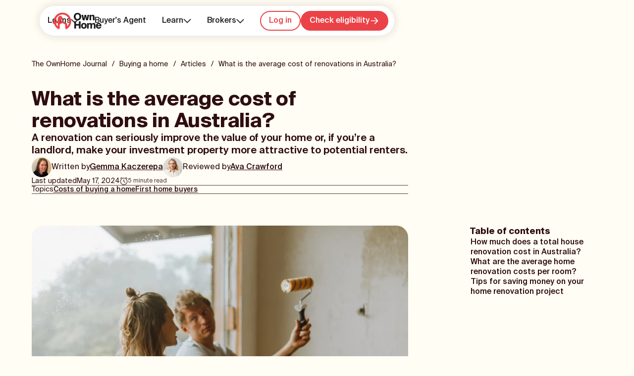

--- FILE ---
content_type: text/html; charset=utf-8
request_url: https://ownhome.com/articles/what-is-the-average-cost-of-renovations-in-australia
body_size: 21103
content:
<!DOCTYPE html><!-- Last Published: Mon Jan 05 2026 05:54:53 GMT+0000 (Coordinated Universal Time) --><html data-wf-domain="ownhome.com" data-wf-page="6492adcf92a0a31e1cd85301" data-wf-site="63eaf818fa58518541306b1d" lang="en" data-wf-collection="6492adcf92a0a31e1cd8527b" data-wf-item-slug="what-is-the-average-cost-of-renovations-in-australia"><head><meta charset="utf-8"/><title>What is the average cost of renovations in Australia?</title><meta content="A renovation can seriously improve the value of your home or, if you’re a landlord, make your investment property more attractive to potential renters. Here&#x27;s the average cost of renovations NSW, VIC, QLD, WA, ACT, NT." name="description"/><meta content="What is the average cost of renovations in Australia?" property="og:title"/><meta content="A renovation can seriously improve the value of your home or, if you’re a landlord, make your investment property more attractive to potential renters. Here&#x27;s the average cost of renovations NSW, VIC, QLD, WA, ACT, NT." property="og:description"/><meta content="https://cdn.prod.website-files.com/63eaf818fa58513ec4306b1f/64fa5265204ee03fb0c66d9d_pexels-anastasia-shuraeva-5495061.webp" property="og:image"/><meta content="What is the average cost of renovations in Australia?" property="twitter:title"/><meta content="A renovation can seriously improve the value of your home or, if you’re a landlord, make your investment property more attractive to potential renters. Here&#x27;s the average cost of renovations NSW, VIC, QLD, WA, ACT, NT." property="twitter:description"/><meta content="https://cdn.prod.website-files.com/63eaf818fa58513ec4306b1f/64fa5265204ee03fb0c66d9d_pexels-anastasia-shuraeva-5495061.webp" property="twitter:image"/><meta property="og:type" content="website"/><meta content="summary_large_image" name="twitter:card"/><meta content="width=device-width, initial-scale=1" name="viewport"/><link href="https://cdn.prod.website-files.com/63eaf818fa58518541306b1d/css/ownhome.shared.0998a7157.css" rel="stylesheet" type="text/css"/><script type="text/javascript">!function(o,c){var n=c.documentElement,t=" w-mod-";n.className+=t+"js",("ontouchstart"in o||o.DocumentTouch&&c instanceof DocumentTouch)&&(n.className+=t+"touch")}(window,document);</script><link href="https://cdn.prod.website-files.com/62afb0e01879d648d8ed9226/62d4e2f004d0a335f26c8895_icon3232.png" rel="shortcut icon" type="image/x-icon"/><link href="https://cdn.prod.website-files.com/62afb0e01879d648d8ed9226/62d4e33a0aa2d67d8268ceb6_icon256.png" rel="apple-touch-icon"/><meta name="robots" content="index,follow,noodp,noydir" />

<!-- scripts -->

<script src="https://cdn.jsdelivr.net/npm/js-cookie@3.0.1/dist/js.cookie.min.js"></script>
<link rel="preconnect" href="https://www.googletagmanager.com">
<link rel="preconnect" href="https://www.google-analytics.com">


<!-- rudderstack -->
<script type="text/javascript">
    !function () {
      "use strict"; window.RudderSnippetVersion = "3.0.10"; var e = "rudderanalytics"; window[e] || (window[e] = [])
    ; var t = window[e]; if (Array.isArray(t)) {
        if (true === t.snippetExecuted && window.console && console.error) {
      console.error("RudderStack JavaScript SDK snippet included more than once.")
    } else {
      t.snippetExecuted = true,
      window.rudderAnalyticsBuildType = "legacy"; var sdkBaseUrl = "https://cdn.rudderlabs.com/v3"; var sdkName = "rsa.min.js"
    ; var r = "async"
    ; var n = ["setDefaultInstanceKey", "load", "ready", "page", "track", "identify", "alias", "group", "reset", "setAnonymousId", "startSession", "endSession", "consent"]
    ; for (var i = 0; i < n.length; i++) {
              var d = n[i]; t[d] = function (r) {
                return function () {
                  var n
    ; Array.isArray(window[e]) ? t.push([r].concat(Array.prototype.slice.call(arguments))) : null === (n = window[e][r]) || void 0 === n || n.apply(window[e], arguments)
                }
              }(d)
            } try {new Function('return import("")'), window.rudderAnalyticsBuildType = "modern"} catch (c) { }
    var o = document.head || document.getElementsByTagName("head")[0]
    ; var a = document.body || document.getElementsByTagName("body")[0]; window.rudderAnalyticsAddScript = function (e, t, n) {
              var i = document.createElement("script"); i.src = e, i.setAttribute("data-loader", "RS_JS_SDK"), t && n && i.setAttribute(t, n),
    "async" === r ? i.async = true : "defer" === r && (i.defer = true), o ? o.insertBefore(i, o.firstChild) : a.insertBefore(i, a.firstChild)
            },
    window.rudderAnalyticsMount = function () {
      "undefined" == typeof globalThis && (Object.defineProperty(Object.prototype, "__globalThis_magic__", {
        get: function get() {
          return this
        }, configurable: true
      }), __globalThis_magic__.globalThis = __globalThis_magic__,
        delete Object.prototype.__globalThis_magic__),
      window.rudderAnalyticsAddScript("".concat(sdkBaseUrl, "/").concat(window.rudderAnalyticsBuildType, "/").concat(sdkName), "data-rsa-write-key", "2ZZ7lJJPCtqBBgcYu1ofCYn9onC")
    },
    "undefined" == typeof Promise || "undefined" == typeof globalThis ? window.rudderAnalyticsAddScript("https://polyfill-fastly.io/v3/polyfill.min.js?version=3.111.0&features=Symbol%2CPromise&callback=rudderAnalyticsMount") : window.rudderAnalyticsMount()
    ; t.load("2ITc9DBxUX24o23kakUCW4YvABg", "https://ownhomemigmk.dataplane.rudderstack.com", { })
        }
      }
  }();
    window.rudderanalytics.page();
</script>

<!-- selection and nav menu -->

<style>
  * {
    font-smoothing: antialiased;
    -webkit-font-smoothing: antialiased;
    -moz-osx-font-smoothing: grayscale;
    text-rendering: optimizeLegibility;
  }
  
  .rich-text_calculator-header > p:last-child {
  margin-bottom: 0;
  }

  ::selection {
    background: #F9C6C8;
  }

  [data-nav-menu-open] {
    display: flex !important;
    height: calc(100vh - 76px);
  }

  @media screen and (max-width: 991px) {
    .navlink.w--current {
      padding-bottom: 24px;
    }
  }

  /* TABLE */

  /* desktop */
  table {
    font-family: inherit;
    font-size: 0.875rem;
    line-height: 1rem;
    color: #2F0D0E;
    border-spacing: 0px;
    border-collapse: separate;
    border-radius: 24px;
    border: 1px solid #593D3E;
    overflow: hidden;
    margin-bottom: 16px;
  }

  th {
    text-align: left;
    padding: 16px;
    border-bottom: 0.25px solid #A7A7AF;
  }

  td {
    padding: 16px;
    border-bottom: 0.25px solid #A7A7AF;
  }

  tbody tr:last-of-type th,
  tbody tr:last-of-type td {
    border-bottom: none;
  }

  tbody tr:nth-of-type(odd) {
    background-color: #FFF9E5;
  }

  /** breakpoints **/

  @media screen and (max-width: 600px) {
    table {
      border: 1px solid #593D3E;
    }

    th {
      border-bottom: none;
      padding: 8px 16px 8px 16px;
    }

    table thead {
      border: none;
      clip: rect(0 0 0 0);
      height: 1px;
      margin: -1px;
      overflow: hidden;
      padding: 0;
      position: absolute;
      width: 1px;
    }

    table tr {
      border-bottom: 0.25px solid #A7A7AF;
      display: block;
    }

    table td {
      border: none;
      display: flex;
      padding: 8px 16px 8px 16px;
      font-size: .875em;
      text-align: left;
    }

    table td::before {
      content: attr(data-label);
      display: block;
      float: left;
      font-weight: bold;
      min-width: 90px;
      max-width: 120px;
      padding-right: 16px;
    }

    tr:last-of-type {
      border-bottom: none;
    }
  }

  @media screen and (max-width: 420px) {
    table td::before {
      min-width: 80px;
      max-width: 80px
    }
  }

  .link-emphasis {
    color: #EB4248 !important
  }

  .link-emphasis:hover {
    color: #EF686D !important
  }

  .link-emphasis.dark {
    color: #2F0D0E !important
  }

  .link-emphasis.dark:hover {
    color: #593D3E !important
  }

  .calculator_form {
    display: block !important
  }


  .embedded-icon.share {
    color: #2F0D0E !important
  }

  .embedded-icon.share:hover {
    color: #593D3E !important
  }

  .table-item {
    font-size: 0.875rem !important;
    line-height: 1rem !important;
  }

  a.breadcrumb-text {
    color: #2F0D0E !important
  }

  .checkbox.w--redirected-checked {
    background-repeat: no-repeat;
  }

  iframe[src*=youtube] {
    display: block;
    margin: 0 auto;
    max-width: 100%;
    padding-bottom: 10px;
  }

  @media screen and (max-width: 960px) {
    .nav-menu {
      overflow-y: scroll;
      scrollbar-width: none;
      /* Firefox */
      -ms-overflow-style: none;
      /* Internet Explorer 10+ */
    }

    .nav-menu::-webkit-scrollbar {
      /* WebKit */
      width: 0;
      height: 0;
    }
  }

  /** fix dropdown menu arrow **/
  select {
    appearance: none !important;
    -webkit-appearance: none !important;
    -moz-appearance: none !important;
  }
</style><link rel="canonical" href="https://ownhome.com/articles/what-is-the-average-cost-of-renovations-in-australia">

<script type="application/ld+json">
    {
      "@context": "https://schema.org",
      "@type": "Article",
      "image": "https://cdn.prod.website-files.com/63eaf818fa58513ec4306b1f/64fa5265204ee03fb0c66d9d_pexels-anastasia-shuraeva-5495061.webp",
      "headline": "What is the average cost of renovations in Australia?",
      "datePublished": "Mar 20, 2025",
      "dateModified": "May 17, 2024",
      "author": [{
          "@type": "Person",
          "name": "Gemma Kaczerepa",
          "url": "/authors/gemma-kaczerepa"
        }]
    }

</script>
<script async src="https://cdn.jsdelivr.net/npm/@finsweet/attributes-cmsload@1/cmsload.js"></script></head><body class="journal_body"><div class="navbar_wrap"><div data-animation="default" data-collapse="medium" data-duration="400" data-easing="ease" data-easing2="ease" data-doc-height="1" role="banner" class="navbar w-nav"><div class="nav_pill-bg"><div class="nav_container"><a href="/" class="nav_logo-link w-nav-brand"><div class="nav_logo-wrap"><img width="100" alt="OwnHome" src="https://cdn.prod.website-files.com/63eaf818fa58518541306b1d/63eaf818fa5851777d306d29_OH-logo-light.svg" loading="lazy" class="ownhome_logo"/></div></a><nav role="navigation" class="nav_menu w-nav-menu"><div class="nav_links"><div data-hover="true" data-delay="3" class="nav-dropdown-wrapper w-dropdown"><div class="nav_link-item dropdown-toggle w-dropdown-toggle"><div>Loans</div><div class="dropdown_icon w-embed"><svg width="16" height="9" viewBox="0 0 16 9" fill="none" xmlns="http://www.w3.org/2000/svg">
<path fill-rule="evenodd" clip-rule="evenodd" d="M0.744078 0.910749C1.06951 0.585313 1.59715 0.585313 1.92259 0.910749L8 6.98816L14.0774 0.910749C14.4028 0.585313 14.9305 0.585313 15.2559 0.910749C15.5814 1.23619 15.5814 1.76382 15.2559 2.08926L8.58926 8.75593C8.26382 9.08137 7.73618 9.08137 7.41074 8.75593L0.744078 2.08926C0.418641 1.76382 0.418641 1.23619 0.744078 0.910749Z" fill="currentColor"/>
</svg></div></div><nav class="nav_dropdown-list w-dropdown-list"><div class="nav_dropdown_wrap"><div class="nav_dropdown_container"><div class="nav_link-wrapper in-dropdown"><a href="/loans" class="nav_link-item in-dropdown w-nav-link"><span class="in-dropdown">Loan features</span></a></div><div class="nav_link-wrapper in-dropdown"><a href="/calculators/ownhome-upfront-costs" class="nav_link-item in-dropdown w-nav-link">Upfront costs</a></div><div class="nav_link-wrapper in-dropdown"><a href="/calculators/buying-power-calculator" class="nav_link-item in-dropdown w-nav-link">Borrowing power calculator</a></div><div class="nav_link-wrapper in-dropdown"><a href="/calculators/time-to-save-calculator" class="nav_link-item in-dropdown w-nav-link">Time to save</a></div><div class="nav_link-wrapper in-dropdown"><a href="/calculators/savings-planner" class="nav_link-item in-dropdown w-nav-link">Savings planner</a></div></div></div></nav></div><div class="nav_link-wrapper"><a href="/buyers-agent" data-w-id="18740ed9-296a-19bf-8b62-419dba8aa765" class="nav_link-item w-nav-link">Buyer&#x27;s Agent</a><div class="nav_link-underline"></div></div><div data-hover="true" data-delay="3" class="nav_learn_dropdown w-dropdown"><div data-w-id="b0ee6d04-75c5-af4b-57aa-86b6a90782c5" class="nav_link-item dropdown-toggle w-dropdown-toggle"><div>Learn</div><div class="dropdown_icon w-embed"><svg width ="100%" height = "100%" viewBox="0 0 16 9" fill="none" xmlns="http://www.w3.org/2000/svg">
<path fill-rule="evenodd" clip-rule="evenodd" d="M0.744078 0.910749C1.06951 0.585313 1.59715 0.585313 1.92259 0.910749L8 6.98816L14.0774 0.910749C14.4028 0.585313 14.9305 0.585313 15.2559 0.910749C15.5814 1.23619 15.5814 1.76382 15.2559 2.08926L8.58926 8.75593C8.26382 9.08137 7.73618 9.08137 7.41074 8.75593L0.744078 2.08926C0.418641 1.76382 0.418641 1.23619 0.744078 0.910749Z" fill="currentColor"/>
</svg></div><div class="nav_link-underline"></div></div><nav class="nav_learn_dropdown-list w-dropdown-list"><div class="nav_learn_dropdown-wrap"><div class="nav_learn-container"><div class="nav_learn_journal-block"><div class="vflex_fullwidth-top sp-8"><div class="text-size-copy text-weight-medium">The OwnHome Journal</div><div class="text-size-xsmall text-colour-secondary">Learn about the latest issue in home buying world through actionable tips, best practices and insights.</div></div><img src="https://cdn.prod.website-files.com/63eaf818fa58518541306b1d/63fd52aebb779c45106ce82f_mountain-and-house.svg" loading="lazy" alt="" class="rounded-image"/><a href="/learn" class="link-emphasis navigation-learn w-inline-block"><div>Read more</div><div class="embedded-icon_centred nav w-embed"><svg width="100%" height="100%" viewBox="0 0 16 16" fill="currentColor" xmlns="http://www.w3.org/2000/svg" >
<path fill="currentColor" d="M9.13807 2.86177C8.87772 2.60142 8.45561 2.60142 8.19526 2.86177C7.93491 3.12212 7.93491 3.54423 8.19526 3.80458L11.7239 7.33317H2.66667C2.29848 7.33317 2 7.63165 2 7.99984C2 8.36803 2.29848 8.6665 2.66667 8.6665H11.7239L8.19526 12.1951C7.93491 12.4554 7.93491 12.8776 8.19526 13.1379C8.45561 13.3983 8.87772 13.3983 9.13807 13.1379L13.8047 8.47124C14.0651 8.21089 14.0651 7.78878 13.8047 7.52843L9.13807 2.86177Z"/>
</svg></div></a></div><div class="nav_learn_grid"><div id="w-node-b0ee6d04-75c5-af4b-57aa-86b6a90782d8-a90782bc" class="nav_learn_link-block"><div id="w-node-b0ee6d04-75c5-af4b-57aa-86b6a90782d9-a90782bc" class="text-style-overline-med text-colour-secondary">Hubs</div><div class="divider-line colour-secondary"></div><div class="vflex_fullwidth-top sp-6"><div class="hflex_left-vcentre sp-8"><img src="https://cdn.prod.website-files.com/63eaf818fa58518541306b1d/63fd5b241321e2c563e896db_home-loans-category.svg" loading="lazy" alt="" class="image_contain h20"/><a href="/home-loans" class="nav_learn-link w-nav-link">Home loans</a></div><div class="text-size-xsmall text-colour-secondary">Comprehensive resource for all types of home loans, application process, and loan management tips.</div></div><div class="vflex_fullwidth-top sp-6"><div class="hflex_left-vcentre sp-8"><img src="https://cdn.prod.website-files.com/63eaf818fa58518541306b1d/63fd5b25039baa142f92a55d_buying-home-category.svg" loading="lazy" alt="" class="image_contain h20"/><a href="/buying-a-home" class="nav_learn-link w-nav-link">Buying a home</a></div><div class="text-size-xsmall text-colour-secondary">Insights on the home buying process, financing options, legal considerations, and tips for first-time homebuyers.</div></div><div class="vflex_fullwidth-top sp-6"><div class="hflex_left-vcentre sp-8"><img src="https://cdn.prod.website-files.com/63eaf818fa58518541306b1d/63fd5b2506354f2b9d42d478_newsroom-category.svg" loading="lazy" alt="" class="image_contain h20"/><a href="/authors" class="nav_learn-link w-nav-link">Authors</a></div></div></div><div id="w-node-b0ee6d04-75c5-af4b-57aa-86b6a90782ef-a90782bc" class="nav_learn_link-block"><div id="w-node-b0ee6d04-75c5-af4b-57aa-86b6a90782f0-a90782bc" class="text-style-overline-med text-colour-secondary">GUIDES</div><div class="divider-line colour-secondary"></div><a href="/buying-a-home/first-home-buyers-guide" class="nav_learn-link w-nav-link">First home buyer</a><a href="/home-loans/deposits" class="nav_learn-link w-nav-link">Deposits</a><a href="/home-loans/lenders-mortgage-insurance" class="nav_learn-link w-nav-link">Lender&#x27;s mortgage insurance</a><a href="/topics" class="link-emphasis navigation-learn w-inline-block"><div>View all guides</div><div class="embedded-icon_centred nav w-embed"><svg width="100%" height="100%" viewBox="0 0 16 16" fill="currentColor" xmlns="http://www.w3.org/2000/svg" >
<path fill="currentColor" d="M9.13807 2.86177C8.87772 2.60142 8.45561 2.60142 8.19526 2.86177C7.93491 3.12212 7.93491 3.54423 8.19526 3.80458L11.7239 7.33317H2.66667C2.29848 7.33317 2 7.63165 2 7.99984C2 8.36803 2.29848 8.6665 2.66667 8.6665H11.7239L8.19526 12.1951C7.93491 12.4554 7.93491 12.8776 8.19526 13.1379C8.45561 13.3983 8.87772 13.3983 9.13807 13.1379L13.8047 8.47124C14.0651 8.21089 14.0651 7.78878 13.8047 7.52843L9.13807 2.86177Z"/>
</svg></div></a></div><div id="w-node-b0ee6d04-75c5-af4b-57aa-86b6a90782fd-a90782bc" class="nav_learn_link-block"><div id="w-node-b0ee6d04-75c5-af4b-57aa-86b6a90782fe-a90782bc" class="text-style-overline-med text-colour-secondary">CALCULATORS</div><div class="divider-line colour-secondary"></div><div class="nav_calculator-grid"><div id="w-node-b0ee6d04-75c5-af4b-57aa-86b6a9078302-a90782bc" class="nav_learn_link-block"><a href="/calculators/time-to-save-calculator" class="nav_learn-link w-nav-link">Time to save calculator</a><a href="/calculators/savings-planner" class="nav_learn-link w-nav-link">Savings planner</a><a href="/calculators/buying-power-calculator" class="nav_learn-link w-nav-link">Buying power</a></div><div id="w-node-b0ee6d04-75c5-af4b-57aa-86b6a907830b-a90782bc" class="nav_learn_link-block"><a href="/calculators/stamp-duty-calculator-nsw" class="nav_learn-link w-nav-link">NSW stamp duty calculator</a><a href="/calculators/stamp-duty-calculator-qld" class="nav_learn-link w-nav-link">QLD stamp duty calculator</a><a href="/calculators/stamp-duty-calculator-vic" class="nav_learn-link w-nav-link">VIC stamp duty calculator</a><a href="/calculators" class="link-emphasis navigation-learn w-inline-block"><div>View all calculators</div><div class="embedded-icon_centred nav w-embed"><svg width="100%" height="100%" viewBox="0 0 16 16" fill="currentColor" xmlns="http://www.w3.org/2000/svg" >
<path fill="currentColor" d="M9.13807 2.86177C8.87772 2.60142 8.45561 2.60142 8.19526 2.86177C7.93491 3.12212 7.93491 3.54423 8.19526 3.80458L11.7239 7.33317H2.66667C2.29848 7.33317 2 7.63165 2 7.99984C2 8.36803 2.29848 8.6665 2.66667 8.6665H11.7239L8.19526 12.1951C7.93491 12.4554 7.93491 12.8776 8.19526 13.1379C8.45561 13.3983 8.87772 13.3983 9.13807 13.1379L13.8047 8.47124C14.0651 8.21089 14.0651 7.78878 13.8047 7.52843L9.13807 2.86177Z"/>
</svg></div></a></div></div></div></div></div></div></nav></div><div data-hover="true" data-delay="3" class="nav-dropdown-wrapper w-dropdown"><div class="nav_link-item dropdown-toggle w-dropdown-toggle"><div>Brokers</div><div class="dropdown_icon w-embed"><svg width="16" height="9" viewBox="0 0 16 9" fill="none" xmlns="http://www.w3.org/2000/svg">
<path fill-rule="evenodd" clip-rule="evenodd" d="M0.744078 0.910749C1.06951 0.585313 1.59715 0.585313 1.92259 0.910749L8 6.98816L14.0774 0.910749C14.4028 0.585313 14.9305 0.585313 15.2559 0.910749C15.5814 1.23619 15.5814 1.76382 15.2559 2.08926L8.58926 8.75593C8.26382 9.08137 7.73618 9.08137 7.41074 8.75593L0.744078 2.08926C0.418641 1.76382 0.418641 1.23619 0.744078 0.910749Z" fill="currentColor"/>
</svg></div></div><nav class="nav_dropdown-list w-dropdown-list"><div class="nav_dropdown_wrap"><div class="nav_dropdown_container"><div class="nav_link-wrapper in-dropdown"><a href="https://brokers.ownhome.com/" target="_blank" class="nav_link-item in-dropdown w-nav-link"><span class="in-dropdown">Broker login</span></a></div><div class="nav_link-wrapper in-dropdown"><a href="/brokers" class="nav_link-item in-dropdown w-nav-link">Contact us</a></div><div class="nav_link-wrapper in-dropdown"><a href="https://accreditation.ownhome.com/" target="_blank" class="nav_link-item in-dropdown w-nav-link"><span class="in-dropdown">Get accredited</span></a></div><div class="nav_link-wrapper in-dropdown"><a href="/brokers/best-first-home-buyer-broker" class="nav_link-item in-dropdown w-nav-link"><span class="in-dropdown">First Home Buyer Awards</span></a></div></div></div></nav></div><div class="nav_buttons"><a href="https://apply.ownhome.com/login" class="nav_button secondary w-inline-block"><div><span class="text-weight-medium">Log in</span></div></a><a href="https://apply.ownhome.com/apply" class="nav_button w-inline-block"><div class="text-size-body">Check eligibility</div><div class="embedded-icon_centred h20-w20 w-embed"><svg width="20" height="20" viewBox="0 0 16 16" fill="currentColor" xmlns="http://www.w3.org/2000/svg" >
<path fill="currentColor" d="M9.13807 2.86177C8.87772 2.60142 8.45561 2.60142 8.19526 2.86177C7.93491 3.12212 7.93491 3.54423 8.19526 3.80458L11.7239 7.33317H2.66667C2.29848 7.33317 2 7.63165 2 7.99984C2 8.36803 2.29848 8.6665 2.66667 8.6665H11.7239L8.19526 12.1951C7.93491 12.4554 7.93491 12.8776 8.19526 13.1379C8.45561 13.3983 8.87772 13.3983 9.13807 13.1379L13.8047 8.47124C14.0651 8.21089 14.0651 7.78878 13.8047 7.52843L9.13807 2.86177Z"/>
</svg></div></a></div></div></nav><div data-w-id="b0ee6d04-75c5-af4b-57aa-86b6a907833a" class="nav_menu-button"><div class="menu_icon-div"><div class="menu-hamburger"><div class="menu-hamburger_line1"></div><div class="menu-hamburger_line2"></div><div class="menu-hamburger_line3"></div></div></div></div></div></div></div><div class="w-embed"><style>
  * {
    font-smoothing: antialiased;
    -webkit-font-smoothing: antialiased;
    -moz-osx-font-smoothing: grayscale;
    text-rendering: optimizeLegibility;
  }
</style></div></div><div class="hero_wrapper_tb40"><div class="hwrapper"><div class="article_header-container"><nav class="breadcrumb_wrapper"><ul role="list" class="breadcrumb_list w-list-unstyled"><li class="breadcrumb_item"><a href="/learn" class="text-style-breadcrumb">The OwnHome Journal</a></li><li class="breadcrumb_item"><div class="text-style-breadcrumb">/</div></li><li class="breadcrumb_item"><div id="breadcrumb-category" class="text-style-breadcrumb">Buying a home</div></li><li class="breadcrumb_item"><div class="text-style-breadcrumb no-underline">/</div></li><li class="breadcrumb_item"><a href="/articles" class="text-style-breadcrumb">Articles</a></li><li class="breadcrumb_item"><div class="text-style-breadcrumb no-underline">/</div></li><li class="breadcrumb_item"><div class="text-style-breadcrumb no-link">What is the average cost of renovations in Australia?</div></li></ul></nav></div></div></div><div class="main-wrapper_relative"><div class="section-wrapper_b64"><div class="hwrapper"><div class="container_journal-article"><header class="article_header-text"><h1>What is the average cost of renovations in Australia?</h1><div class="heading-style-h6 text-weight-semibold">A renovation can seriously improve the value of your home or, if you’re a landlord, make your investment property more attractive to potential renters.</div><div class="article_details"><div class="article_author-wrap"><div class="article_author"><div class="article_author-icon"><img height="40" loading="lazy" width="40" src="https://cdn.prod.website-files.com/63eaf818fa58513ec4306b1f/64d2dceb0d909dfb2674e306_gemma-kaczerepa-author-image%20(1).webp" alt="Gemma Kaczerepa"/></div><div class="article_detail_flex"><div>Written by </div><a href="/authors/gemma-kaczerepa" class="article_author-link">Gemma Kaczerepa</a></div></div><div class="article_author"><div class="article_author-icon"><img height="40" loading="lazy" width="40" src="https://cdn.prod.website-files.com/63eaf818fa58513ec4306b1f/63eaf818fa58519b10306c4f_ava-crawford-100px.webp" alt="Ava Crawford"/></div><div class="article_detail_flex"><div>Reviewed by</div><a href="/authors/ava-crawford" class="article_author-link">Ava Crawford</a></div></div></div><div class="article_info_wrap"><div class="article_detail_flex"><div class="text-size-label">Last updated</div><div class="text-size-label">May 17, 2024</div></div><div class="article_timer-flex"><div class="embedded-icon_centred w-embed"><svg width="100%" height="100%" viewBox="0 0 16 16" fill="none" xmlns="http://www.w3.org/2000/svg">
<g clip-path="url(#clip0_45_15302)">
<path d="M4.40036 1.20004C4.69492 0.979125 4.75461 0.561258 4.5337 0.266706C4.31278 -0.0278459 3.89492 -0.0875414 3.60036 0.133373L0.933698 2.13337C0.639146 2.35429 0.579451 2.77215 0.800365 3.06671C1.02128 3.36126 1.43915 3.42095 1.7337 3.20004L4.40036 1.20004Z" fill="currentColor"/>
<path d="M11.467 0.266706C11.6879 -0.0278459 12.1058 -0.0875414 12.4004 0.133373L15.067 2.13337C15.3616 2.35429 15.4213 2.77215 15.2004 3.06671C14.9795 3.36126 14.5616 3.42095 14.267 3.20004L11.6004 1.20004C11.3058 0.979125 11.2461 0.561258 11.467 0.266706Z" fill="currentColor"/>
<path d="M8.66703 5.33333C8.66703 4.96514 8.36856 4.66667 8.00037 4.66667C7.63218 4.66667 7.3337 4.96514 7.3337 5.33333V8.66667C7.3337 8.84348 7.40394 9.01305 7.52896 9.13807L9.8623 11.4714C10.1226 11.7318 10.5448 11.7318 10.8051 11.4714C11.0655 11.2111 11.0655 10.7889 10.8051 10.5286L8.66703 8.39052V5.33333Z" fill="currentColor"/>
<path fill-rule="evenodd" clip-rule="evenodd" d="M8.00037 1.33333C3.95028 1.33333 0.667033 4.61658 0.667033 8.66667C0.667033 12.7168 3.95028 16 8.00037 16C12.0505 16 15.3337 12.7168 15.3337 8.66667C15.3337 4.61658 12.0505 1.33333 8.00037 1.33333ZM2.00037 8.66667C2.00037 5.35296 4.68666 2.66667 8.00037 2.66667C11.3141 2.66667 14.0004 5.35296 14.0004 8.66667C14.0004 11.9804 11.3141 14.6667 8.00037 14.6667C4.68666 14.6667 2.00037 11.9804 2.00037 8.66667Z" fill="currentColor"/>
</g>
</svg></div><div class="text-size-caption"><span id="article-minutes">0</span> minute read</div></div></div></div><div class="divider-line"></div><div class="journal_tags_wrap"><div class="text-size-label">Topics</div><div class="w-dyn-list"><div role="list" class="journal_tags_wrapper w-dyn-items"><div role="listitem" class="w-dyn-item"><a href="/topics/cost-of-buying-a-home" class="journal_topic_link w-inline-block"><div class="journal_article_tag-text">Costs of buying a home</div></a></div><div role="listitem" class="w-dyn-item"><a href="/topics/first-home-buyers" class="journal_topic_link w-inline-block"><div class="journal_article_tag-text">First home buyers</div></a></div></div></div></div><div class="divider-line"></div></header><div id="w-node-e4b99dc4-7786-8e88-fcf7-15ecc654a8cb-1cd85301" class="journal_sidebar"><div class="journal_sidebar_sticky"><div class="journal_toc_wrapper"><div class="toc-header">Table of contents</div><div id="toc" class="toc_itemwrap"></div></div></div></div><div class="journal_container-left"><div class="blog-image article-hero"><img loading="lazy" height="480" src="https://cdn.prod.website-files.com/63eaf818fa58513ec4306b1f/64fa5265204ee03fb0c66d9d_pexels-anastasia-shuraeva-5495061.webp" alt="Couple leaning against window of their home holding a paint roller while DIY renovating to cut costs" sizes="100vw" srcset="https://cdn.prod.website-files.com/63eaf818fa58513ec4306b1f/64fa5265204ee03fb0c66d9d_pexels-anastasia-shuraeva-5495061-p-500.webp 500w, https://cdn.prod.website-files.com/63eaf818fa58513ec4306b1f/64fa5265204ee03fb0c66d9d_pexels-anastasia-shuraeva-5495061-p-800.webp 800w, https://cdn.prod.website-files.com/63eaf818fa58513ec4306b1f/64fa5265204ee03fb0c66d9d_pexels-anastasia-shuraeva-5495061.webp 1000w" class="journal_article-hero"/></div><article id="article" class="article_text-wrapper"><div class="rich-text_article w-richtext"><p>Thinking of giving your property – or even just a few rooms – a bit of a makeover? </p><p>A renovation can seriously improve the<a href="http://ownhome.com/articles/what-is-it-a-home-valuation-and-how-much-does-it-cost"> value of your home</a> or, if you’re a landlord, make your <a href="http://ownhome.com/articles/what-is-negative-gearing-and-how-does-it-work">investment property</a> more attractive to potential renters.</p><p>But you’re probably wondering how much a renovation will set you back.</p><p>Here’s your guide to how much it costs to renovate a home in Australia, as well as what you can expect to pay for each room.</p><h2><strong>How much does a total house renovation cost in Australia?</strong></h2><p>For a complete home renovation, costs range from $20,000 to over $500,000.</p><p>As you can see, this is a fairly broad range. The price of an entire home renovation varies quite significantly, with several factors to consider:</p><ul role="list"><li><strong>The type of renovation and scope of work. </strong>You may only be undertaking small home improvement projects like repainting walls and replacing fixtures and fittings. Or, you might be adding an extension or totally remodelling your entire house – where you change the interior design, floor plan and/or purpose of each room and possibly even the overall space.</li><li><strong>How much of your home you’re renovating. </strong>Some homeowners opt to redo their kitchen and bathroom first and move on to other areas further down the track, whereas others may do the entire house in one go – which obviously increases the up-front price. The size of your home can also affect costs.</li><li><strong>The materials, fixtures and fittings you choose. </strong>High-end and custom-made options will cost more than basic or off-the-shelf ones. Plus, some renovators choose to salvage and reuse certain materials, which both reduces costs and makes the reno more environmentally friendly.</li><li><strong>Building costs. </strong>These can vary between builders and also depend on factors like demand, material and labour costs, and even your location (the average cost of building actually varies between Australian states – Victoria, for example, is typically more expensive than Queensland)</li></ul><h2><strong>What are the average home renovation costs per room?</strong></h2><p>If you’re going bit-by-bit or are only looking to update a small portion of your home, below, you’ll find the average renovation costs per room.</p><h3><strong>Kitchen renovation costs</strong></h3><p>On average, kitchen renovations cost around $20,000 to more than $50,000.</p><p>Typical kitchen renovations include new appliances, new fixtures, new tiling and splashback, new cabinetry and a new benchtop. They may even involve totally overhauling the layout – which can require demolition and reconfiguring electricity and plumbing.</p><p>This is why kitchens are often the most expensive rooms to renovate, purely because there’s a lot of work and materials involved. </p><h3><strong>Bathroom renovation costs</strong></h3><p>A bathroom renovation can cost from $5,000 for a more basic reno to upwards of $30,000 for a full remodel.</p><p>Bathrooms are also notoriously costly, but obviously not in the realm of a kitchen reno. This is because, like kitchens, there are lots of new items and materials to purchase (bath, shower, toilet, tiles, fixtures and fittings), and bathrooms have the additional need for specialised contractors, like plumbers and waterproofers.</p><h3><strong>Living room renovation costs</strong></h3><p>Living room renovations usually start from $10,000 if only a small amount of work is required – think repainting or switching out old light fittings. </p><p>But they can easily cost upwards of $20,000 if there’s more serious construction work involved, such as knocking out a wall to create an open plan or installing new flooring.</p><h3><strong>Bedroom renovation costs</strong></h3><p>Bedrooms have a fairly standard structure and are often smaller than other areas of the house, which is why it can cost as little as $2,000 to renovate one – as long as you’re just repainting it or redoing the floors.</p><p>However, if you’re inserting an additional feature like storage, a walk-in wardrobe or an ensuite, expect to pay more – perhaps upwards of $30,000.</p><h2><strong>Tips for saving money on your home renovation project</strong></h2><p>Looking to make your project a little more cost-effective? Here are our top tips.</p><h3><strong>Create a renovation budget</strong></h3><p>Your first step should be to knock up a budget. Create a spreadsheet, plug in all the rooms you want to work on, and then create a list of the tasks you want to achieve – like getting a new toilet or repainting the entire house.</p><p>Chat with a number of builders about your plans and get quotes from each one. Regardless of the builder you choose, add a buffer of about 10-20% to account for unforeseen expenses – because they almost always come up.</p><p>And even if you’re tempted to splash out on the most expensive options available, try to stick to your budget as closely as possible to ensure costs remain manageable.</p><h3><strong>Go slow</strong></h3><p>If you’re planning to renovate your entire home, but your budget doesn’t quite stretch to every room in the house, you can break up the project into stages.</p><p>By going one room at a time, you can spread out costs across multiple months (or even years) and give yourself time to save up for each stage.</p><h3><strong>Buy affordable and off-the-shelf</strong></h3><p>A custom-made stone bathtub sure sounds tempting. But it’s guaranteed to be expensive.</p><p>Instead, choose off-the-shelf products where possible. You can buy everything from light fittings and tiles to storage solutions and entire kitchens, and because they’re generic, they’re usually cheaper.</p><p>The same goes for materials. While premium options like granite, marble and solid wood definitely look great, you could opt for more economical mid-range alternatives like slate, quartz and timber veneer.</p><h3><strong>DIY where possible</strong></h3><p>Where it’s feasible and safe, see what parts of your home you can do yourself. You might be able to get away with tasks like painting, putting up hooks and shelves, switching out tapware and decorating without the need for tradespeople.</p><p>That being said, several parts of the home should be done by tradies or other professionals. Attempting to do them yourself might result in damage and having to redo the work anyway. These include structural renovations (like knocking out a wall), tiling, landscaping and installing window fittings. </p><p>Note that you won’t be able to DIY any electrical or plumbing work – by law, these must be done by licenced electricians or plumbers.</p><p>‍</p></div></article><section class="article_faq-container w-condition-invisible"><h2>FAQs</h2><div class="faq_wrapper full-width w-dyn-list"><div class="hidden-if-empty w-dyn-empty"><div>No items found.</div></div></div></section><section class="article_references-container w-condition-invisible"><div class="text-weight-bold">References</div><div class="rich-text_references w-dyn-bind-empty w-richtext"></div></section><div class="vflex_stretch-top"><div class="journal_share-button-flex"><div class="text-weight-medium">Share</div><div class="embedded-icon share-button w-embed"><a class="w-inline-block social-button" 
href="https://www.facebook.com/sharer/sharer.php?u=&t=" 
title="Share on Facebook" 
target="_blank" 
onclick="window.open('https://www.facebook.com/sharer/sharer.php?u=' + encodeURIComponent(document.URL) + '&t=' + encodeURIComponent(document.URL), 'targetWindow', 'toolbar=no,location=0,status=no,menubar=no,scrollbars=yes,resizable=yes,width=600,height=250'); 
return false;">
<svg width="22" height="22" viewBox="0 0 22 22" fill="none" xmlns="http://www.w3.org/2000/svg">
<path d="M11 0.5C5.20039 0.5 0.5 5.22902 0.5 11.064C0.5 16.3377 4.33906 20.7077 9.35937 21.5V14.1176H6.69336V11.064H9.35937V8.73659C9.35937 6.08941 10.9262 4.62655 13.3256 4.62655C14.474 4.62655 15.6758 4.83287 15.6758 4.83287V7.4326H14.351C13.0467 7.4326 12.6406 8.24759 12.6406 9.08322V11.064H15.5527L15.0872 14.1176H12.6406V21.5C17.6609 20.7077 21.5 16.3377 21.5 11.064C21.5 5.22902 16.7996 0.5 11 0.5Z" fill="currentColor"/>
</svg></a></div><div class="embedded-icon share-button w-embed"><a class=social-button href="https://twitter.com/intent/tweet?"
target="_blank" title="Tweet" 
onclick="window.open('https://twitter.com/intent/tweet?text=%20Check%20out%20this%20article' + encodeURIComponent(document.title) + ':%20 ' + encodeURIComponent(document.URL), 'targetWindow', 'toolbar=no,location=0,status=no,menubar=no,scrollbars=yes,resizable=yes,width=600,height=250'); return false;">
<svg width="22" height="22" viewBox="0 -2 22 22" fill="none" xmlns="http://www.w3.org/2000/svg">
<path d="M6.94447 17.8706C15.1776 17.8706 19.6827 11.0431 19.6827 5.13237C19.6827 4.94029 19.6827 4.74822 19.6739 4.55614C20.547 3.92752 21.3066 3.13302 21.909 2.23375C21.1058 2.59172 20.2414 2.82745 19.3334 2.94095C20.2589 2.39091 20.9661 1.5091 21.3066 0.461407C20.4422 0.976523 19.4818 1.34322 18.4603 1.54402C17.6397 0.670946 16.4785 0.129639 15.195 0.129639C12.7242 0.129639 10.7162 2.13772 10.7162 4.60852C10.7162 4.95775 10.7598 5.29825 10.8297 5.63002C7.11036 5.44668 3.81013 3.65687 1.60124 0.950331C1.21709 1.61387 0.99882 2.38218 0.99882 3.20287C0.99882 4.75695 1.79332 6.12768 2.98943 6.93091C2.25605 6.90472 1.56632 6.70391 0.963897 6.37214C0.963897 6.3896 0.963897 6.40706 0.963897 6.43325C0.963897 8.59848 2.50924 10.4145 4.55224 10.8248C4.17682 10.9296 3.78393 10.982 3.37359 10.982C3.08547 10.982 2.80609 10.9558 2.53543 10.9034C3.10293 12.6845 4.76178 13.9766 6.71747 14.0116C5.18086 15.2164 3.25136 15.9323 1.15597 15.9323C0.798013 15.9323 0.440051 15.9149 0.0908203 15.8712C2.06397 17.1284 4.42128 17.8706 6.94447 17.8706Z" fill="currentColor"/>
</svg></a></div><div class="embedded-icon share-button w-embed"><a class=social-button href="http://www.linkedin.com/shareArticle?mini=true&url=&title=&summary=&source=" 
target="_blank" title="Share on LinkedIn" 
onclick="window.open('http://www.linkedin.com/shareArticle?mini=true&url=' + encodeURIComponent(document.URL) + '&title=' + encodeURIComponent(document.URL), 'targetWindow', 'toolbar=no,location=0,status=no,menubar=no,scrollbars=yes,resizable=yes,width=600,height=250'); return false;">
<svg width="22" height="22" viewBox="0 0 22 22" fill="none" xmlns="http://www.w3.org/2000/svg">
<path fill-rule="evenodd" clip-rule="evenodd" d="M19.8712 0.5H2.07064C1.19806 0.5 0.5 1.2 0.5 2.01667V19.9833C0.5 20.8 1.19806 21.5 2.07064 21.5H19.9294C20.8019 21.5 21.5 20.8 21.5 19.9833V2.01667C21.4418 1.2 20.7438 0.5 19.8712 0.5ZM3.58302 8.375H6.66612V18.4083H3.58302V8.375ZM5.15365 3.41667C6.14257 3.41667 6.95698 4.23333 6.95698 5.225C6.95698 6.21667 6.14257 7.03333 5.15365 7.03333C4.16473 7.03333 3.35033 6.21667 3.35033 5.225C3.35033 4.175 4.16473 3.41667 5.15365 3.41667ZM11.6109 8.375H8.64416V18.2917H11.7854V13.3333C11.7854 12.05 12.0181 10.7667 13.6469 10.7667C15.2757 10.7667 15.2757 12.2833 15.2757 13.45V18.35H18.3588V12.8667C18.3588 10.1833 17.7771 8.08333 14.6358 8.08333C13.1234 8.08333 12.0763 8.9 11.6691 9.71667H11.6109V8.375Z" fill="currentColor"/>
</svg></a></div><div class="embedded-icon share-button w-embed"><svg id='link-button' width="22" height="22" viewBox="-1 0 22 22" fill="none" xmlns="http://www.w3.org/2000/svg">
<path d="M12.0763 3.98378C13.1644 2.89571 14.9285 2.89571 16.0166 3.98378C17.1046 5.07185 17.1046 6.83595 16.0166 7.92402L13.3943 10.5463C12.8085 11.1321 12.8085 12.0818 13.3943 12.6676C13.9801 13.2534 14.9298 13.2534 15.5156 12.6676L18.1379 10.0453C20.3975 7.7857 20.3975 4.1221 18.1379 1.86246C15.8782 -0.397187 12.2146 -0.397185 9.95498 1.86246L7.33271 4.48473C6.74693 5.07052 6.74693 6.02026 7.33271 6.60605C7.9185 7.19184 8.86825 7.19184 9.45403 6.60605L12.0763 3.98378Z" fill="#2F0D0E"/>
<path d="M3.98402 16.0162C5.07209 17.1043 6.8362 17.1043 7.92427 16.0162L10.5465 13.3939C11.1323 12.8082 12.0821 12.8082 12.6679 13.3939C13.2536 13.9797 13.2536 14.9295 12.6679 15.5153L10.0456 18.1375C7.78595 20.3972 4.12234 20.3972 1.8627 18.1375C-0.396943 15.8779 -0.396941 12.2143 1.8627 9.95465L4.48497 7.33238C5.07076 6.7466 6.02051 6.7466 6.60629 7.33238C7.19208 7.91817 7.19208 8.86792 6.60629 9.4537L3.98402 12.076C2.89595 13.164 2.89595 14.9282 3.98402 16.0162Z" fill="#2F0D0E"/>
<path d="M14.1266 8.06774C14.7124 7.48195 14.7124 6.53221 14.1266 5.94642C13.5408 5.36063 12.5911 5.36063 12.0053 5.94642L5.47426 12.4775C4.88847 13.0632 4.88847 14.013 5.47426 14.5988C6.06004 15.1846 7.00979 15.1846 7.59558 14.5988L14.1266 8.06774Z" fill="#2F0D0E"/>
</svg></div><div id="copied-message" class="article_share-label"><span> </span></div></div></div><div class="journal_disclaimer-card"><div class="journal_disclaimer-title">Disclaimer</div><div class="text-size-body hidden-element">This article is intended to be general in nature and is not personal financial product advice. It does not take into account your objectives, financial situation, or needs. In particular, you should seek independent financial advice and read the relevant product disclosure statement (PDS), or other offer documents before making an investment decision in relation to a financial product (including a decision about whether to acquire or continue to hold).</div><div class="text-size-label">Prepared by OwnHome Services Pty Ltd ACN 664 492 059. This information does not take your personal objectives, circumstances or needs into account. Always read the disclosure documents for products and services before deciding on a product or service, and consider seeking independent legal, financial, taxation or other advice for your unique circumstances.</div></div></div></div></div></div><div class="section-wrapper_b64"><div class="hwrapper"><div class="container_fw"><div id="seamless-replace" class="article_list_container"><div class="vflex_fullwidth-top"><h2>Latest articles</h2></div><div class="divider-line"></div><div id="w-node-_9b9f9bf0-a865-c23b-db08-874eec89420b-1cd85301" class="w-dyn-list"><div fs-cmsload-element="list" fs-cmsload-mode="pagination" role="list" class="journal_article-list w-dyn-items"><div role="listitem" class="w-dyn-item"><div id="w-node-_9b9f9bf0-a865-c23b-db08-874eec89420e-1cd85301" class="article_preview_container"><a href="/articles/benefits-of-using-a-deposit-bond-for-property-purchase" class="journal_preview_img-wrapper w-inline-block"><img loading="lazy" width="200" height="135" src="https://cdn.prod.website-files.com/63eaf818fa58513ec4306b1f/67b4338bb1942ca8e68c9823_deposit-bonds-real-estate.webp" alt="deposit-bonds-real-estate-australia" sizes="200px" srcset="https://cdn.prod.website-files.com/63eaf818fa58513ec4306b1f/67b4338bb1942ca8e68c9823_deposit-bonds-real-estate-p-500.webp 500w, https://cdn.prod.website-files.com/63eaf818fa58513ec4306b1f/67b4338bb1942ca8e68c9823_deposit-bonds-real-estate-p-800.webp 800w, https://cdn.prod.website-files.com/63eaf818fa58513ec4306b1f/67b4338bb1942ca8e68c9823_deposit-bonds-real-estate.webp 1000w" class="article_preview_img"/></a><div class="vflex_stretch-top sp-8"><div class="journal_tags_wrapper w-dyn-list"><div role="list" class="journal_tags_wrapper w-dyn-items"><div role="listitem" class="w-dyn-item"><a href="/topics/cost-of-buying-a-home" class="journal_topic_link w-inline-block"><div class="journal_article_tag-text">Costs of buying a home</div></a></div><div role="listitem" class="w-dyn-item"><a href="/topics/deposits" class="journal_topic_link w-inline-block"><div class="journal_article_tag-text">Deposits</div></a></div><div role="listitem" class="w-dyn-item"><a href="/topics/no-deposit-home-loans" class="journal_topic_link w-inline-block"><div class="journal_article_tag-text">No deposit home loans</div></a></div></div></div><a href="/articles/benefits-of-using-a-deposit-bond-for-property-purchase" class="article_preview_link w-inline-block"><div class="article_preview_title">Top Benefits of Using a Deposit Bond for Property Purchase</div></a><div class="article_label_last-updated"><div class="embedded-icon_centred w-embed"><svg width="15" height="14" viewBox="0 0 15 14" fill="none" xmlns="http://www.w3.org/2000/svg">
<path d="M4.09091 8.66667C4.46747 8.66667 4.77273 8.36819 4.77273 8C4.77273 7.63181 4.46747 7.33333 4.09091 7.33333C3.71435 7.33333 3.40909 7.63181 3.40909 8C3.40909 8.36819 3.71435 8.66667 4.09091 8.66667Z" fill="currentColor"/>
<path d="M7.5 8C7.5 8.36819 7.19474 8.66667 6.81818 8.66667C6.44162 8.66667 6.13636 8.36819 6.13636 8C6.13636 7.63181 6.44162 7.33333 6.81818 7.33333C7.19474 7.33333 7.5 7.63181 7.5 8Z" fill="currentColor"/>
<path d="M9.54545 8.66667C9.92201 8.66667 10.2273 8.36819 10.2273 8C10.2273 7.63181 9.92201 7.33333 9.54545 7.33333C9.1689 7.33333 8.86364 7.63181 8.86364 8C8.86364 8.36819 9.1689 8.66667 9.54545 8.66667Z" fill="currentColor"/>
<path d="M4.77273 10.6667C4.77273 11.0349 4.46747 11.3333 4.09091 11.3333C3.71435 11.3333 3.40909 11.0349 3.40909 10.6667C3.40909 10.2985 3.71435 10 4.09091 10C4.46747 10 4.77273 10.2985 4.77273 10.6667Z" fill="currentColor"/>
<path d="M6.81818 11.3333C7.19474 11.3333 7.5 11.0349 7.5 10.6667C7.5 10.2985 7.19474 10 6.81818 10C6.44162 10 6.13636 10.2985 6.13636 10.6667C6.13636 11.0349 6.44162 11.3333 6.81818 11.3333Z" fill="currentColor"/>
<path fill-rule="evenodd" clip-rule="evenodd" d="M4.77273 0.666667C4.77273 0.298477 4.46747 0 4.09091 0C3.71435 0 3.40909 0.298477 3.40909 0.666667V1.33333H2.04545C0.915781 1.33333 0 2.22876 0 3.33333V12C0 13.1046 0.915782 14 2.04545 14H12.9545C14.0842 14 15 13.1046 15 12V3.33333C15 2.22876 14.0842 1.33333 12.9545 1.33333H11.5909V0.666667C11.5909 0.298477 11.2856 0 10.9091 0C10.5325 0 10.2273 0.298477 10.2273 0.666667V1.33333H4.77273V0.666667ZM1.36364 3.33333C1.36364 2.96514 1.6689 2.66667 2.04545 2.66667H12.9545C13.3311 2.66667 13.6364 2.96514 13.6364 3.33333V4.66667H1.36364V3.33333ZM1.36364 6H13.6364V12C13.6364 12.3682 13.3311 12.6667 12.9545 12.6667H2.04545C1.6689 12.6667 1.36364 12.3682 1.36364 12V6Z" fill="currentColor"/>
</svg></div><div class="text-size-label"><div class="display-inline">Updated </div><div class="display-inline">March 24, 2025</div></div></div></div></div></div><div role="listitem" class="w-dyn-item"><div id="w-node-_9b9f9bf0-a865-c23b-db08-874eec89420e-1cd85301" class="article_preview_container"><a href="/articles/whats-included-in-ownhomes-property-consultant-service" class="journal_preview_img-wrapper w-inline-block"><img loading="lazy" width="200" height="135" src="https://cdn.prod.website-files.com/63eaf818fa58513ec4306b1f/67368925bfc62552a2e4dc23_whats-included-buyers-agent-service.png" alt="Orange image with a headline saying &quot;what&#x27;s included in the buyer&#x27;s agent service&quot;" sizes="200px" srcset="https://cdn.prod.website-files.com/63eaf818fa58513ec4306b1f/67368925bfc62552a2e4dc23_whats-included-buyers-agent-service-p-500.png 500w, https://cdn.prod.website-files.com/63eaf818fa58513ec4306b1f/67368925bfc62552a2e4dc23_whats-included-buyers-agent-service.png 800w" class="article_preview_img"/></a><div class="vflex_stretch-top sp-8"><div class="journal_tags_wrapper w-dyn-list"><div role="list" class="journal_tags_wrapper w-dyn-items"><div role="listitem" class="w-dyn-item"><a href="/topics/buyers-agents" class="journal_topic_link w-inline-block"><div class="journal_article_tag-text">Buyer&#x27;s agents</div></a></div><div role="listitem" class="w-dyn-item"><a href="/topics/first-home-buyers" class="journal_topic_link w-inline-block"><div class="journal_article_tag-text">First home buyers</div></a></div><div role="listitem" class="w-dyn-item"><a href="/topics/ownhome-company-news" class="journal_topic_link w-inline-block"><div class="journal_article_tag-text">OwnHome</div></a></div><div role="listitem" class="w-dyn-item"><a href="/topics/low-deposit-home-loans" class="journal_topic_link w-inline-block"><div class="journal_article_tag-text">Low deposit options</div></a></div></div></div><a href="/articles/whats-included-in-ownhomes-property-consultant-service" class="article_preview_link w-inline-block"><div class="article_preview_title">What’s included in OwnHome’s property consultant service?</div></a><div class="article_label_last-updated"><div class="embedded-icon_centred w-embed"><svg width="15" height="14" viewBox="0 0 15 14" fill="none" xmlns="http://www.w3.org/2000/svg">
<path d="M4.09091 8.66667C4.46747 8.66667 4.77273 8.36819 4.77273 8C4.77273 7.63181 4.46747 7.33333 4.09091 7.33333C3.71435 7.33333 3.40909 7.63181 3.40909 8C3.40909 8.36819 3.71435 8.66667 4.09091 8.66667Z" fill="currentColor"/>
<path d="M7.5 8C7.5 8.36819 7.19474 8.66667 6.81818 8.66667C6.44162 8.66667 6.13636 8.36819 6.13636 8C6.13636 7.63181 6.44162 7.33333 6.81818 7.33333C7.19474 7.33333 7.5 7.63181 7.5 8Z" fill="currentColor"/>
<path d="M9.54545 8.66667C9.92201 8.66667 10.2273 8.36819 10.2273 8C10.2273 7.63181 9.92201 7.33333 9.54545 7.33333C9.1689 7.33333 8.86364 7.63181 8.86364 8C8.86364 8.36819 9.1689 8.66667 9.54545 8.66667Z" fill="currentColor"/>
<path d="M4.77273 10.6667C4.77273 11.0349 4.46747 11.3333 4.09091 11.3333C3.71435 11.3333 3.40909 11.0349 3.40909 10.6667C3.40909 10.2985 3.71435 10 4.09091 10C4.46747 10 4.77273 10.2985 4.77273 10.6667Z" fill="currentColor"/>
<path d="M6.81818 11.3333C7.19474 11.3333 7.5 11.0349 7.5 10.6667C7.5 10.2985 7.19474 10 6.81818 10C6.44162 10 6.13636 10.2985 6.13636 10.6667C6.13636 11.0349 6.44162 11.3333 6.81818 11.3333Z" fill="currentColor"/>
<path fill-rule="evenodd" clip-rule="evenodd" d="M4.77273 0.666667C4.77273 0.298477 4.46747 0 4.09091 0C3.71435 0 3.40909 0.298477 3.40909 0.666667V1.33333H2.04545C0.915781 1.33333 0 2.22876 0 3.33333V12C0 13.1046 0.915782 14 2.04545 14H12.9545C14.0842 14 15 13.1046 15 12V3.33333C15 2.22876 14.0842 1.33333 12.9545 1.33333H11.5909V0.666667C11.5909 0.298477 11.2856 0 10.9091 0C10.5325 0 10.2273 0.298477 10.2273 0.666667V1.33333H4.77273V0.666667ZM1.36364 3.33333C1.36364 2.96514 1.6689 2.66667 2.04545 2.66667H12.9545C13.3311 2.66667 13.6364 2.96514 13.6364 3.33333V4.66667H1.36364V3.33333ZM1.36364 6H13.6364V12C13.6364 12.3682 13.3311 12.6667 12.9545 12.6667H2.04545C1.6689 12.6667 1.36364 12.3682 1.36364 12V6Z" fill="currentColor"/>
</svg></div><div class="text-size-label"><div class="display-inline">Updated </div><div class="display-inline">March 24, 2025</div></div></div></div></div></div><div role="listitem" class="w-dyn-item"><div id="w-node-_9b9f9bf0-a865-c23b-db08-874eec89420e-1cd85301" class="article_preview_container"><a href="/articles/what-are-genuine-savings-do-i-need-them-to-get-a-mortgage" class="journal_preview_img-wrapper w-inline-block"><img loading="lazy" width="200" height="135" src="https://cdn.prod.website-files.com/63eaf818fa58513ec4306b1f/657f8c65fe6a1b80f00c9776_pexels-meruyert-gonullu-7469424.webp" alt="couple and baby in the house they purchased with 2% genuine savings" sizes="200px" srcset="https://cdn.prod.website-files.com/63eaf818fa58513ec4306b1f/657f8c65fe6a1b80f00c9776_pexels-meruyert-gonullu-7469424-p-500.webp 500w, https://cdn.prod.website-files.com/63eaf818fa58513ec4306b1f/657f8c65fe6a1b80f00c9776_pexels-meruyert-gonullu-7469424.webp 667w" class="article_preview_img"/></a><div class="vflex_stretch-top sp-8"><div class="journal_tags_wrapper w-dyn-list"><div role="list" class="journal_tags_wrapper w-dyn-items"><div role="listitem" class="w-dyn-item"><a href="/topics/deposits" class="journal_topic_link w-inline-block"><div class="journal_article_tag-text">Deposits</div></a></div><div role="listitem" class="w-dyn-item"><a href="/topics/first-home-buyers" class="journal_topic_link w-inline-block"><div class="journal_article_tag-text">First home buyers</div></a></div></div></div><a href="/articles/what-are-genuine-savings-do-i-need-them-to-get-a-mortgage" class="article_preview_link w-inline-block"><div class="article_preview_title">What are genuine savings? Do I need them to get a mortgage?</div></a><div class="article_label_last-updated"><div class="embedded-icon_centred w-embed"><svg width="15" height="14" viewBox="0 0 15 14" fill="none" xmlns="http://www.w3.org/2000/svg">
<path d="M4.09091 8.66667C4.46747 8.66667 4.77273 8.36819 4.77273 8C4.77273 7.63181 4.46747 7.33333 4.09091 7.33333C3.71435 7.33333 3.40909 7.63181 3.40909 8C3.40909 8.36819 3.71435 8.66667 4.09091 8.66667Z" fill="currentColor"/>
<path d="M7.5 8C7.5 8.36819 7.19474 8.66667 6.81818 8.66667C6.44162 8.66667 6.13636 8.36819 6.13636 8C6.13636 7.63181 6.44162 7.33333 6.81818 7.33333C7.19474 7.33333 7.5 7.63181 7.5 8Z" fill="currentColor"/>
<path d="M9.54545 8.66667C9.92201 8.66667 10.2273 8.36819 10.2273 8C10.2273 7.63181 9.92201 7.33333 9.54545 7.33333C9.1689 7.33333 8.86364 7.63181 8.86364 8C8.86364 8.36819 9.1689 8.66667 9.54545 8.66667Z" fill="currentColor"/>
<path d="M4.77273 10.6667C4.77273 11.0349 4.46747 11.3333 4.09091 11.3333C3.71435 11.3333 3.40909 11.0349 3.40909 10.6667C3.40909 10.2985 3.71435 10 4.09091 10C4.46747 10 4.77273 10.2985 4.77273 10.6667Z" fill="currentColor"/>
<path d="M6.81818 11.3333C7.19474 11.3333 7.5 11.0349 7.5 10.6667C7.5 10.2985 7.19474 10 6.81818 10C6.44162 10 6.13636 10.2985 6.13636 10.6667C6.13636 11.0349 6.44162 11.3333 6.81818 11.3333Z" fill="currentColor"/>
<path fill-rule="evenodd" clip-rule="evenodd" d="M4.77273 0.666667C4.77273 0.298477 4.46747 0 4.09091 0C3.71435 0 3.40909 0.298477 3.40909 0.666667V1.33333H2.04545C0.915781 1.33333 0 2.22876 0 3.33333V12C0 13.1046 0.915782 14 2.04545 14H12.9545C14.0842 14 15 13.1046 15 12V3.33333C15 2.22876 14.0842 1.33333 12.9545 1.33333H11.5909V0.666667C11.5909 0.298477 11.2856 0 10.9091 0C10.5325 0 10.2273 0.298477 10.2273 0.666667V1.33333H4.77273V0.666667ZM1.36364 3.33333C1.36364 2.96514 1.6689 2.66667 2.04545 2.66667H12.9545C13.3311 2.66667 13.6364 2.96514 13.6364 3.33333V4.66667H1.36364V3.33333ZM1.36364 6H13.6364V12C13.6364 12.3682 13.3311 12.6667 12.9545 12.6667H2.04545C1.6689 12.6667 1.36364 12.3682 1.36364 12V6Z" fill="currentColor"/>
</svg></div><div class="text-size-label"><div class="display-inline">Updated </div><div class="display-inline">March 24, 2025</div></div></div></div></div></div><div role="listitem" class="w-dyn-item"><div id="w-node-_9b9f9bf0-a865-c23b-db08-874eec89420e-1cd85301" class="article_preview_container"><a href="/articles/how-do-i-share-a-mortgage-with-a-partner" class="journal_preview_img-wrapper w-inline-block"><img loading="lazy" width="200" height="135" src="https://cdn.prod.website-files.com/63eaf818fa58513ec4306b1f/657f854a1776d771980e6650_pexels-miriam-alonso-7592288.webp" alt="couple in bed discussing purchasing a property together" sizes="200px" srcset="https://cdn.prod.website-files.com/63eaf818fa58513ec4306b1f/657f854a1776d771980e6650_pexels-miriam-alonso-7592288-p-500.webp 500w, https://cdn.prod.website-files.com/63eaf818fa58513ec4306b1f/657f854a1776d771980e6650_pexels-miriam-alonso-7592288-p-800.webp 800w, https://cdn.prod.website-files.com/63eaf818fa58513ec4306b1f/657f854a1776d771980e6650_pexels-miriam-alonso-7592288.webp 1000w" class="article_preview_img"/></a><div class="vflex_stretch-top sp-8"><div class="journal_tags_wrapper w-dyn-list"><div role="list" class="journal_tags_wrapper w-dyn-items"><div role="listitem" class="w-dyn-item"><a href="/topics/first-home-buyers" class="journal_topic_link w-inline-block"><div class="journal_article_tag-text">First home buyers</div></a></div><div role="listitem" class="w-dyn-item"><a href="/topics/cost-of-buying-a-home" class="journal_topic_link w-inline-block"><div class="journal_article_tag-text">Costs of buying a home</div></a></div></div></div><a href="/articles/how-do-i-share-a-mortgage-with-a-partner" class="article_preview_link w-inline-block"><div class="article_preview_title">How do I share a mortgage with a partner?</div></a><div class="article_label_last-updated"><div class="embedded-icon_centred w-embed"><svg width="15" height="14" viewBox="0 0 15 14" fill="none" xmlns="http://www.w3.org/2000/svg">
<path d="M4.09091 8.66667C4.46747 8.66667 4.77273 8.36819 4.77273 8C4.77273 7.63181 4.46747 7.33333 4.09091 7.33333C3.71435 7.33333 3.40909 7.63181 3.40909 8C3.40909 8.36819 3.71435 8.66667 4.09091 8.66667Z" fill="currentColor"/>
<path d="M7.5 8C7.5 8.36819 7.19474 8.66667 6.81818 8.66667C6.44162 8.66667 6.13636 8.36819 6.13636 8C6.13636 7.63181 6.44162 7.33333 6.81818 7.33333C7.19474 7.33333 7.5 7.63181 7.5 8Z" fill="currentColor"/>
<path d="M9.54545 8.66667C9.92201 8.66667 10.2273 8.36819 10.2273 8C10.2273 7.63181 9.92201 7.33333 9.54545 7.33333C9.1689 7.33333 8.86364 7.63181 8.86364 8C8.86364 8.36819 9.1689 8.66667 9.54545 8.66667Z" fill="currentColor"/>
<path d="M4.77273 10.6667C4.77273 11.0349 4.46747 11.3333 4.09091 11.3333C3.71435 11.3333 3.40909 11.0349 3.40909 10.6667C3.40909 10.2985 3.71435 10 4.09091 10C4.46747 10 4.77273 10.2985 4.77273 10.6667Z" fill="currentColor"/>
<path d="M6.81818 11.3333C7.19474 11.3333 7.5 11.0349 7.5 10.6667C7.5 10.2985 7.19474 10 6.81818 10C6.44162 10 6.13636 10.2985 6.13636 10.6667C6.13636 11.0349 6.44162 11.3333 6.81818 11.3333Z" fill="currentColor"/>
<path fill-rule="evenodd" clip-rule="evenodd" d="M4.77273 0.666667C4.77273 0.298477 4.46747 0 4.09091 0C3.71435 0 3.40909 0.298477 3.40909 0.666667V1.33333H2.04545C0.915781 1.33333 0 2.22876 0 3.33333V12C0 13.1046 0.915782 14 2.04545 14H12.9545C14.0842 14 15 13.1046 15 12V3.33333C15 2.22876 14.0842 1.33333 12.9545 1.33333H11.5909V0.666667C11.5909 0.298477 11.2856 0 10.9091 0C10.5325 0 10.2273 0.298477 10.2273 0.666667V1.33333H4.77273V0.666667ZM1.36364 3.33333C1.36364 2.96514 1.6689 2.66667 2.04545 2.66667H12.9545C13.3311 2.66667 13.6364 2.96514 13.6364 3.33333V4.66667H1.36364V3.33333ZM1.36364 6H13.6364V12C13.6364 12.3682 13.3311 12.6667 12.9545 12.6667H2.04545C1.6689 12.6667 1.36364 12.3682 1.36364 12V6Z" fill="currentColor"/>
</svg></div><div class="text-size-label"><div class="display-inline">Updated </div><div class="display-inline">May 17, 2024</div></div></div></div></div></div></div><div role="navigation" aria-label="List" class="w-pagination-wrapper pagination-wrapper"><a href="?b91f353e_page=2" aria-label="Next Page" class="w-pagination-next page-arrow"><div class="page-arrow_icon h24-w24 w-embed"><svg width="24" height="24" viewBox="0 0 24 24" fill="none" xmlns="http://www.w3.org/2000/svg">
<path d="M13.7071 4.29289C13.3166 3.90237 12.6834 3.90237 12.2929 4.29289C11.9024 4.68342 11.9024 5.31658 12.2929 5.70711L17.5858 11H4C3.44772 11 3 11.4477 3 12C3 12.5523 3.44772 13 4 13H17.5858L12.2929 18.2929C11.9024 18.6834 11.9024 19.3166 12.2929 19.7071C12.6834 20.0976 13.3166 20.0976 13.7071 19.7071L20.7071 12.7071C21.0976 12.3166 21.0976 11.6834 20.7071 11.2929L13.7071 4.29289Z" fill="#ffffff"/>
</svg></div></a><link rel="prerender" href="?b91f353e_page=2"/><div aria-label="Page 1 of 24" role="heading" class="w-page-count hidden-element">1 / 24</div></div></div></div></div></div></div></div><footer class="footer_wrapper-fullscreen"><div class="footer_container"><div class="footer_link-grid"><div id="w-node-_5b4a99de-1ecb-b364-3a78-3577bbafc348-f58605f9" class="footer_colwrap"><div class="vflex_left-top sp-16"><a href="/" class="footer_logo w-nav-brand"><div class="footer_logo-wrap"><img width="Auto" height="56" src="https://cdn.prod.website-files.com/63eaf818fa58518541306b1d/63eaf818fa5851777d306d29_OH-logo-light.svg" loading="lazy" alt="OwnHome" class="ownhome_logo-footer"/></div></a><div class="footer_social-proof"><div class="hflex_left-vcentre sp-8"><img src="https://cdn.prod.website-files.com/63eaf818fa58518541306b1d/67aefb34ca3cc2eab014052f_Trustpilot_brandmark_gr-blk-RGB.svg" loading="lazy" width="Auto" height="Auto" alt="Trustpilot" class="image_contain h20-w-82"/><img src="https://cdn.prod.website-files.com/63eaf818fa58518541306b1d/67aefb2bad423cedd7be4c3f_Trustpilot_ratings_4halfstar-RGB.svg" loading="lazy" alt="Trustpilot 4.5 stars" class="image_contain h20"/></div></div></div></div><div id="w-node-f23dc4ff-9634-21d2-c8bd-73bb81474f0b-f58605f9" class="footer_colwrap"><div class="footer_col"><div class="text-style-overline-med text-colour-logo">Low deposit loans</div><a href="/calculators/ownhome-upfront-costs" class="text-link-neutral text-size-label">Upfront cost calculator</a><a href="/calculators/buying-power-calculator" class="text-link-neutral text-size-label">Buying power calculator</a><a href="/calculators/time-to-save-calculator" class="text-link-neutral text-size-label">Time to save calculator</a><a href="/calculators/savings-planner" class="text-link-neutral text-size-label">Savings planner</a><a href="/loans" class="text-link-neutral text-size-label">Loan features</a></div><div id="w-node-d2d456ed-c546-e95c-7886-bee31818a3b0-f58605f9" class="footer_col"><div class="text-style-overline-med text-colour-logo">Buyer&#x27;s agent</div><a href="/buyers-agent" class="text-link-neutral text-size-label">Buyer&#x27;s agent</a><div class="hflex_left-vcentre sp-4"><div class="embedded-icon_centred w-embed"><svg xmlns="http://www.w3.org/2000/svg" width="10" height="10" viewBox="0 0 10 10" fill="none">
  <path fill-rule="evenodd" clip-rule="evenodd" d="M1.66634 0.749919C1.66634 0.381729 1.96482 0.083252 2.33301 0.083252L8.99968 0.0832522C9.17649 0.0832523 9.34606 0.15349 9.47108 0.278514C9.5961 0.403539 9.66634 0.573108 9.66634 0.749919L9.66634 7.41659C9.66634 7.78478 9.36786 8.08325 8.99967 8.08325C8.63148 8.08325 8.33301 7.78478 8.33301 7.41659L8.33301 2.35939L1.47108 9.22132C1.21073 9.48167 0.788619 9.48167 0.52827 9.22132C0.26792 8.96097 0.26792 8.53886 0.52827 8.27851L7.3902 1.41659L2.33301 1.41659C1.96482 1.41659 1.66634 1.11811 1.66634 0.749919Z" fill="#2F0D0E"/>
</svg></div><a href="https://peachproperty.com.au" target="_blank" class="text-link-neutral text-size-label">Peach Property</a></div></div></div><div id="w-node-f1f7216a-1ac8-f53d-9faa-53b339a2edff-f58605f9" class="footer_col"><div class="text-style-overline-med text-colour-logo">Learn</div><div class="footer_col-span"><div class="footer_col"><a href="/learn" class="text-link-neutral text-size-label">Journal</a><a href="/calculators" class="text-link-neutral text-size-label">Calculators</a><a href="/buying-a-home" class="text-link-neutral text-size-label">Buying a home 101</a><a href="/home-loans" class="text-link-neutral text-size-label">Home loans 101</a><a href="/topics" class="text-link-neutral text-size-label">All guides</a><a href="/articles" class="text-link-neutral text-size-label">All articles</a><a href="/authors" class="text-link-neutral text-size-label">Authors</a></div></div></div><div id="w-node-_1c3121b1-513c-8517-4f11-0c0c496c0ad6-f58605f9" class="footer_colwrap _2-col-mobile"><div class="footer_col"><div class="text-style-overline-med text-colour-logo">Brokers</div><a href="https://accreditation.ownhome.com/" target="_blank" class="text-link-neutral text-size-label">Accreditation</a><a href="/brokers" class="text-link-neutral text-size-label">About</a><a href="https://brokers.ownhome.com/" target="_blank" class="text-link-neutral text-size-label">Broker portal login</a></div><div class="footer_col"><div class="text-style-overline-med text-colour-logo">Company</div><a href="/" class="text-link-neutral text-size-label">Home</a><a href="/about-us" class="text-link-neutral text-size-label">About us</a><div class="hflex_left-vcentre sp-4"><div class="embedded-icon_centred w-embed"><svg xmlns="http://www.w3.org/2000/svg" width="10" height="10" viewBox="0 0 10 10" fill="none">
  <path fill-rule="evenodd" clip-rule="evenodd" d="M1.66634 0.749919C1.66634 0.381729 1.96482 0.083252 2.33301 0.083252L8.99968 0.0832522C9.17649 0.0832523 9.34606 0.15349 9.47108 0.278514C9.5961 0.403539 9.66634 0.573108 9.66634 0.749919L9.66634 7.41659C9.66634 7.78478 9.36786 8.08325 8.99967 8.08325C8.63148 8.08325 8.33301 7.78478 8.33301 7.41659L8.33301 2.35939L1.47108 9.22132C1.21073 9.48167 0.788619 9.48167 0.52827 9.22132C0.26792 8.96097 0.26792 8.53886 0.52827 8.27851L7.3902 1.41659L2.33301 1.41659C1.96482 1.41659 1.66634 1.11811 1.66634 0.749919Z" fill="#2F0D0E"/>
</svg></div><a href="https://jobs.ownhome.com/" target="_blank" class="text-link-neutral text-size-label">Jobs</a></div><a href="mailto:hello@ownhome.com" class="text-link-neutral text-size-label">Contact us</a></div><div id="w-node-_0772eb9b-38d1-013f-4779-af81e4893442-f58605f9" class="footer_colwrap"><div class="footer_col"><div class="hflex_left-vcentre sp-8"><a href="https://www.facebook.com/OwnHome.co/" target="_blank" class="text-link-neutral w-inline-block"><div class="embedded-icon h16-w16 w-embed"><svg width="22" height="22" viewBox="0 0 22 22" fill="none" xmlns="http://www.w3.org/2000/svg">
<path d="M11 0.5C5.20039 0.5 0.5 5.22902 0.5 11.064C0.5 16.3377 4.33906 20.7077 9.35937 21.5V14.1176H6.69336V11.064H9.35937V8.73659C9.35937 6.08941 10.9262 4.62655 13.3256 4.62655C14.474 4.62655 15.6758 4.83287 15.6758 4.83287V7.4326H14.351C13.0467 7.4326 12.6406 8.24759 12.6406 9.08322V11.064H15.5527L15.0872 14.1176H12.6406V21.5C17.6609 20.7077 21.5 16.3377 21.5 11.064C21.5 5.22902 16.7996 0.5 11 0.5Z" fill="currentColor"/>
</svg></div></a><a href="https://www.facebook.com/OwnHome.co/" target="_blank" class="text-link-neutral w-inline-block"><div class="embedded-icon h16-w16 w-embed"><svg width="22" height="22" viewBox="0 0 22 22" fill="none" xmlns="http://www.w3.org/2000/svg">
<path fill-rule="evenodd" clip-rule="evenodd" d="M19.8712 0.5H2.07064C1.19806 0.5 0.5 1.2 0.5 2.01667V19.9833C0.5 20.8 1.19806 21.5 2.07064 21.5H19.9294C20.8019 21.5 21.5 20.8 21.5 19.9833V2.01667C21.4418 1.2 20.7438 0.5 19.8712 0.5ZM3.58302 8.375H6.66612V18.4083H3.58302V8.375ZM5.15365 3.41667C6.14257 3.41667 6.95698 4.23333 6.95698 5.225C6.95698 6.21667 6.14257 7.03333 5.15365 7.03333C4.16473 7.03333 3.35033 6.21667 3.35033 5.225C3.35033 4.175 4.16473 3.41667 5.15365 3.41667ZM11.6109 8.375H8.64416V18.2917H11.7854V13.3333C11.7854 12.05 12.0181 10.7667 13.6469 10.7667C15.2757 10.7667 15.2757 12.2833 15.2757 13.45V18.35H18.3588V12.8667C18.3588 10.1833 17.7771 8.08333 14.6358 8.08333C13.1234 8.08333 12.0763 8.9 11.6691 9.71667H11.6109V8.375Z" fill="currentColor"/>
</svg></div></a><a href="https://www.instagram.com/ownhomeco/" target="_blank" class="text-link-neutral w-inline-block"><div class="embedded-icon h16-w16 w-embed"><svg xmlns="http://www.w3.org/2000/svg" width="24" height="24" viewBox="0 0 24 24"><path d="M12 2.163c3.204 0 3.584.012 4.85.07 3.252.148 4.771 1.691 4.919 4.919.058 1.265.069 1.645.069 4.849 0 3.205-.012 3.584-.069 4.849-.149 3.225-1.664 4.771-4.919 4.919-1.266.058-1.644.07-4.85.07-3.204 0-3.584-.012-4.849-.07-3.26-.149-4.771-1.699-4.919-4.92-.058-1.265-.07-1.644-.07-4.849 0-3.204.013-3.583.07-4.849.149-3.227 1.664-4.771 4.919-4.919 1.266-.057 1.645-.069 4.849-.069zm0-2.163c-3.259 0-3.667.014-4.947.072-4.358.2-6.78 2.618-6.98 6.98-.059 1.281-.073 1.689-.073 4.948 0 3.259.014 3.668.072 4.948.2 4.358 2.618 6.78 6.98 6.98 1.281.058 1.689.072 4.948.072 3.259 0 3.668-.014 4.948-.072 4.354-.2 6.782-2.618 6.979-6.98.059-1.28.073-1.689.073-4.948 0-3.259-.014-3.667-.072-4.947-.196-4.354-2.617-6.78-6.979-6.98-1.281-.059-1.69-.073-4.949-.073zm0 5.838c-3.403 0-6.162 2.759-6.162 6.162s2.759 6.163 6.162 6.163 6.162-2.759 6.162-6.163c0-3.403-2.759-6.162-6.162-6.162zm0 10.162c-2.209 0-4-1.79-4-4 0-2.209 1.791-4 4-4s4 1.791 4 4c0 2.21-1.791 4-4 4zm6.406-11.845c-.796 0-1.441.645-1.441 1.44s.645 1.44 1.441 1.44c.795 0 1.439-.645 1.439-1.44s-.644-1.44-1.439-1.44z"/></svg></div></a></div></div></div></div></div><div id="w-node-b9898701-3714-8557-5eb3-24ddfa1c3efb-f58605f9" class="footer_text"><div class="text-size-caption">Provided by OwnHome Finance Pty Ltd ACN 673 239 604 Australian Credit Licence 555197. Approved applicants only. Fees, charges, terms and conditions and eligibility criteria apply.</div><div class="footer_privacy-links"><a href="/legal/terms-of-use" class="text-link-neutral w-inline-block"><div class="text-size-caption text-link-neutral">Terms of use</div></a><a href="/legal/privacy-policy" class="text-link-neutral w-inline-block"><div class="text-size-caption text-link-neutral">Privacy policy</div></a><a href="/legal/privacy-credit-reporting-policy" class="text-link-neutral w-inline-block"><div class="text-size-caption text-link-neutral">Privacy &amp; credit reporting policy</div></a><a href="https://storage.googleapis.com/ownhome-prod-static-assets-bucket/scripts/webflow/assets/ownhome-target-market-determination-2025-11-20.pdf" target="_blank" class="text-link-neutral w-inline-block"><div class="text-size-caption text-link-neutral">Target market determination</div></a><a href="https://storage.googleapis.com/ownhome-prod-static-assets-bucket/scripts/webflow/assets/ownhome-complaints-policy.pdf" target="_blank" class="text-link-neutral w-inline-block"><div class="text-size-caption text-link-neutral">Complaints policy</div></a><a href="https://storage.googleapis.com/ownhome-prod-static-assets-bucket/scripts/webflow/assets/ownhome-credit-guide.pdf" target="_blank" class="text-link-neutral w-inline-block"><div class="text-size-caption text-link-neutral">Credit guide</div></a><a href="/about-us/security" class="text-link-neutral w-inline-block"><div class="text-size-caption text-link-neutral">Security</div></a><a href="/about-us/vulnerability-disclosure-program" class="text-link-neutral w-inline-block"><div class="text-size-caption text-link-neutral">Vulnerability disclosure program</div></a></div><div class="text-size-caption">The OwnHome office is located on the traditional lands of the Gadigal people of the Eora Nation. We acknowledge that sovereignty was never ceded and pay our respects to elders past, present, and future.</div><div id="w-node-b28866cf-bfcc-ed08-ebd0-733df586065f-f58605f9" class="footer_flags"><img src="https://cdn.prod.website-files.com/6350b216b1eb0a3009766aa6/6350b216b1eb0a91fb766bfa_Australia%27s%20Flags.svg" loading="lazy" alt="Indigenous flag" class="footer_flags_image"/><img src="https://cdn.prod.website-files.com/6350b216b1eb0a3009766aa6/6350b216b1eb0aeb86766c0b_Australia%27s%20Flags-1.svg" loading="lazy" alt="Torres Strait Islander flag" class="footer_flags_image"/><img src="https://cdn.prod.website-files.com/6350b216b1eb0a3009766aa6/6350b216b1eb0a10a8766bff_Australia%27s%20Flags-2.svg" loading="lazy" alt="Progress flag" class="footer_flags_image"/><img src="https://cdn.prod.website-files.com/6350b216b1eb0a3009766aa6/6350b216b1eb0aaac4766c10_Australia%27s%20Flags-3.svg" loading="lazy" alt="Australian flag" class="footer_flags_image"/></div></div></div></footer><script src="https://d3e54v103j8qbb.cloudfront.net/js/jquery-3.5.1.min.dc5e7f18c8.js?site=63eaf818fa58518541306b1d" type="text/javascript" integrity="sha256-9/aliU8dGd2tb6OSsuzixeV4y/faTqgFtohetphbbj0=" crossorigin="anonymous"></script><script src="https://cdn.prod.website-files.com/63eaf818fa58518541306b1d/js/ownhome.schunk.36b8fb49256177c8.js" type="text/javascript"></script><script src="https://cdn.prod.website-files.com/63eaf818fa58518541306b1d/js/ownhome.schunk.6bd24bd3cb6c3c9f.js" type="text/javascript"></script><script src="https://cdn.prod.website-files.com/63eaf818fa58518541306b1d/js/ownhome.cf7346dc.89bb2545b7525ddd.js" type="text/javascript"></script><script>

  // START - UTM and Broker Code Cookie Tracking
  let utmQuery = decodeURIComponent(window.location.search.substring(1)),
    utmVariables = utmQuery.split('&'),
    ParameterName;

  const getUTMValue = (inputParameter) => {
    for (let i = 0; i < utmVariables.length; i++) {
      ParameterName = utmVariables[i].split('=');
      if (ParameterName[0] === inputParameter) {
        return ParameterName[1] === null ? null : ParameterName[1];
      }
    }
  }

  const valueExists = (value) => (value != null && value != '' && value != undefined);

  const utmParams = ['OHref', 'utm_source', 'utm_medium', 'utm_campaign', 'utm_content', 'utm_term'];

  utmParams.forEach(param => {
    let pValue = getUTMValue(param);
    if (valueExists(pValue)) {
      Cookies.set(param, pValue, {
        domain: ".ownhome.com",
        expires: 180
      });
    };
  });

  // END - UTM and Broker Code Cookie Tracking

  let cookieValue = Cookies.get('OHref');
  if (cookieValue) {
    $('a').each(function () {
      let href = $(this).attr('href');
      if (href.includes('app.ownhome.com/apply') || href.includes('ownhome.app/apply')) {
        let url = new URL(href);
        if (window.location.href.includes('ownhome.webflow.io')) {
          url.hostname = 'test-stage.ownhome.app';
        }
        url.searchParams.set("OHref", cookieValue);
      }
    })
  } 
</script>

<!-- TABLE DATA LABEL GENERATOR -->
<script>

  function checkTable() {
    return !!document.querySelector("table");
  }

  if (checkTable()) {
    const table = document.querySelector('table');
    const headerCells = table.querySelectorAll('thead th');

    headerCells.forEach((_headerCell, i) => {
      table
        .querySelectorAll(`tbody tr td:nth-child(${i + 1})`)
        .forEach((cell) => {
          cell.dataset.label = headerCells[i].innerText.trim();
        });
    });
  }
</script>

<!-- ARTICLE HANDLING -->

<script>
  function articleExists() {
    return !!document.getElementById("article");
  }

  if (articleExists()) {
    // ARTICLE READ TIMER
    function get_text(el) {
      ret = "";
      let length = el.childNodes.length;
      for (let i = 0; i < length; i++) {
        let node = el.childNodes[i];
        if (node.nodeType != 8) {
          ret += node.nodeType != 1 ? node.nodeValue : get_text(node);
        }
      }
      return ret;
    }

    let words = get_text(document.querySelector('#article'));
    let count = words.split(' ').length;
    document.getElementById('article-minutes').innerHTML = Math.round(count / 200).toFixed();

    // TABLE OF CONTENTS
    const observer = new IntersectionObserver(entries => {
      entries.forEach(entry => {
        const id = entry.target.getAttribute("id");
        if (entry.isIntersecting) {
          document.querySelectorAll(".active").forEach((z) => {
            z.classList.remove("active")
          });
          document.querySelector(`a[href="#${id}"]`).classList.add("active");
        }
      });
    }, { rootMargin: '0px 0px -60% 0px' });

    // Get all H2 headings and filter to only include visible ones
    const entries = Array.from(document.getElementById("article").querySelectorAll("h2")).filter(heading => {
      // Check if the immediate parent element has the w-condition-invisible class
      const isInvisible = heading.parentElement.classList.contains('w-condition-invisible');
      return !isInvisible;
    });

    // Create TOC only for visible headings
    entries.forEach(function(heading, i) {
      let headingText = heading.textContent;
      let str = headingText;
      str = str.replace(/\s+/g, '-').replace(/[°&\/\\#,+()$~%.'":;*?<>{}]/g, "").toLowerCase();
      heading.setAttribute("id", str);

      // create toc items
      const item = document.createElement("a");
      item.innerHTML = headingText; // Use the clean text without HTML tags
      item.setAttribute("class", "toc-item");
      item.setAttribute("href", "#" + str);
      document.querySelector("#toc").appendChild(item);

      // Observe for intersection
      observer.observe(heading);
    });
  }

  // SOCIAL SHARE BUTTONS

  function linkButtonExists() {
    return !!document.getElementById("link-button");
  }

  if (linkButtonExists()) {
    document.getElementById("link-button").addEventListener("click", function () {
      navigator.clipboard.writeText(window.location.href).then(function () {
        document.getElementById("copied-message").innerText = "Copied to clipboard";
        setTimeout(function () {
          document.getElementById("copied-message").innerText = "";
        }, 2000);
      }, function (err) {
        console.error("Failed to copy text: ", err);
      });
    });
  }
</script><script>
  const breadcrumbCategory = document.getElementById("breadcrumb-category");
  const text = breadcrumbCategory.textContent;

  if (text === "Home Loans") {
    breadcrumbCategory.innerHTML = `<a class="text-style-breadcrumb" href='/home-loans'>Home Loans</a>`;
  } else if (text === "Buying a home") {
    breadcrumbCategory.innerHTML = `<a class="text-style-breadcrumb" href='/buying-a-home'>Buying a home</a>`;
  } else if (text === "Newsroom") {
    breadcrumbCategory.innerHTML = 'Newsroom';
  }
</script></body></html>

--- FILE ---
content_type: text/css
request_url: https://cdn.prod.website-files.com/63eaf818fa58518541306b1d/css/ownhome.shared.0998a7157.css
body_size: 39929
content:
html {
  -webkit-text-size-adjust: 100%;
  -ms-text-size-adjust: 100%;
  font-family: sans-serif;
}

body {
  margin: 0;
}

article, aside, details, figcaption, figure, footer, header, hgroup, main, menu, nav, section, summary {
  display: block;
}

audio, canvas, progress, video {
  vertical-align: baseline;
  display: inline-block;
}

audio:not([controls]) {
  height: 0;
  display: none;
}

[hidden], template {
  display: none;
}

a {
  background-color: #0000;
}

a:active, a:hover {
  outline: 0;
}

abbr[title] {
  border-bottom: 1px dotted;
}

b, strong {
  font-weight: bold;
}

dfn {
  font-style: italic;
}

h1 {
  margin: .67em 0;
  font-size: 2em;
}

mark {
  color: #000;
  background: #ff0;
}

small {
  font-size: 80%;
}

sub, sup {
  vertical-align: baseline;
  font-size: 75%;
  line-height: 0;
  position: relative;
}

sup {
  top: -.5em;
}

sub {
  bottom: -.25em;
}

img {
  border: 0;
}

svg:not(:root) {
  overflow: hidden;
}

hr {
  box-sizing: content-box;
  height: 0;
}

pre {
  overflow: auto;
}

code, kbd, pre, samp {
  font-family: monospace;
  font-size: 1em;
}

button, input, optgroup, select, textarea {
  color: inherit;
  font: inherit;
  margin: 0;
}

button {
  overflow: visible;
}

button, select {
  text-transform: none;
}

button, html input[type="button"], input[type="reset"] {
  -webkit-appearance: button;
  cursor: pointer;
}

button[disabled], html input[disabled] {
  cursor: default;
}

button::-moz-focus-inner, input::-moz-focus-inner {
  border: 0;
  padding: 0;
}

input {
  line-height: normal;
}

input[type="checkbox"], input[type="radio"] {
  box-sizing: border-box;
  padding: 0;
}

input[type="number"]::-webkit-inner-spin-button, input[type="number"]::-webkit-outer-spin-button {
  height: auto;
}

input[type="search"] {
  -webkit-appearance: none;
}

input[type="search"]::-webkit-search-cancel-button, input[type="search"]::-webkit-search-decoration {
  -webkit-appearance: none;
}

legend {
  border: 0;
  padding: 0;
}

textarea {
  overflow: auto;
}

optgroup {
  font-weight: bold;
}

table {
  border-collapse: collapse;
  border-spacing: 0;
}

td, th {
  padding: 0;
}

@font-face {
  font-family: webflow-icons;
  src: url("[data-uri]") format("truetype");
  font-weight: normal;
  font-style: normal;
}

[class^="w-icon-"], [class*=" w-icon-"] {
  speak: none;
  font-variant: normal;
  text-transform: none;
  -webkit-font-smoothing: antialiased;
  -moz-osx-font-smoothing: grayscale;
  font-style: normal;
  font-weight: normal;
  line-height: 1;
  font-family: webflow-icons !important;
}

.w-icon-slider-right:before {
  content: "";
}

.w-icon-slider-left:before {
  content: "";
}

.w-icon-nav-menu:before {
  content: "";
}

.w-icon-arrow-down:before, .w-icon-dropdown-toggle:before {
  content: "";
}

.w-icon-file-upload-remove:before {
  content: "";
}

.w-icon-file-upload-icon:before {
  content: "";
}

* {
  box-sizing: border-box;
}

html {
  height: 100%;
}

body {
  color: #333;
  background-color: #fff;
  min-height: 100%;
  margin: 0;
  font-family: Arial, sans-serif;
  font-size: 14px;
  line-height: 20px;
}

img {
  vertical-align: middle;
  max-width: 100%;
  display: inline-block;
}

html.w-mod-touch * {
  background-attachment: scroll !important;
}

.w-block {
  display: block;
}

.w-inline-block {
  max-width: 100%;
  display: inline-block;
}

.w-clearfix:before, .w-clearfix:after {
  content: " ";
  grid-area: 1 / 1 / 2 / 2;
  display: table;
}

.w-clearfix:after {
  clear: both;
}

.w-hidden {
  display: none;
}

.w-button {
  color: #fff;
  line-height: inherit;
  cursor: pointer;
  background-color: #3898ec;
  border: 0;
  border-radius: 0;
  padding: 9px 15px;
  text-decoration: none;
  display: inline-block;
}

input.w-button {
  -webkit-appearance: button;
}

html[data-w-dynpage] [data-w-cloak] {
  color: #0000 !important;
}

.w-code-block {
  margin: unset;
}

pre.w-code-block code {
  all: inherit;
}

.w-optimization {
  display: contents;
}

.w-webflow-badge, .w-webflow-badge > img {
  box-sizing: unset;
  width: unset;
  height: unset;
  max-height: unset;
  max-width: unset;
  min-height: unset;
  min-width: unset;
  margin: unset;
  padding: unset;
  float: unset;
  clear: unset;
  border: unset;
  border-radius: unset;
  background: unset;
  background-image: unset;
  background-position: unset;
  background-size: unset;
  background-repeat: unset;
  background-origin: unset;
  background-clip: unset;
  background-attachment: unset;
  background-color: unset;
  box-shadow: unset;
  transform: unset;
  direction: unset;
  font-family: unset;
  font-weight: unset;
  color: unset;
  font-size: unset;
  line-height: unset;
  font-style: unset;
  font-variant: unset;
  text-align: unset;
  letter-spacing: unset;
  -webkit-text-decoration: unset;
  text-decoration: unset;
  text-indent: unset;
  text-transform: unset;
  list-style-type: unset;
  text-shadow: unset;
  vertical-align: unset;
  cursor: unset;
  white-space: unset;
  word-break: unset;
  word-spacing: unset;
  word-wrap: unset;
  transition: unset;
}

.w-webflow-badge {
  white-space: nowrap;
  cursor: pointer;
  box-shadow: 0 0 0 1px #0000001a, 0 1px 3px #0000001a;
  visibility: visible !important;
  opacity: 1 !important;
  z-index: 2147483647 !important;
  color: #aaadb0 !important;
  overflow: unset !important;
  background-color: #fff !important;
  border-radius: 3px !important;
  width: auto !important;
  height: auto !important;
  margin: 0 !important;
  padding: 6px !important;
  font-size: 12px !important;
  line-height: 14px !important;
  text-decoration: none !important;
  display: inline-block !important;
  position: fixed !important;
  inset: auto 12px 12px auto !important;
  transform: none !important;
}

.w-webflow-badge > img {
  position: unset;
  visibility: unset !important;
  opacity: 1 !important;
  vertical-align: middle !important;
  display: inline-block !important;
}

h1, h2, h3, h4, h5, h6 {
  margin-bottom: 10px;
  font-weight: bold;
}

h1 {
  margin-top: 20px;
  font-size: 38px;
  line-height: 44px;
}

h2 {
  margin-top: 20px;
  font-size: 32px;
  line-height: 36px;
}

h3 {
  margin-top: 20px;
  font-size: 24px;
  line-height: 30px;
}

h4 {
  margin-top: 10px;
  font-size: 18px;
  line-height: 24px;
}

h5 {
  margin-top: 10px;
  font-size: 14px;
  line-height: 20px;
}

h6 {
  margin-top: 10px;
  font-size: 12px;
  line-height: 18px;
}

p {
  margin-top: 0;
  margin-bottom: 10px;
}

blockquote {
  border-left: 5px solid #e2e2e2;
  margin: 0 0 10px;
  padding: 10px 20px;
  font-size: 18px;
  line-height: 22px;
}

figure {
  margin: 0 0 10px;
}

figcaption {
  text-align: center;
  margin-top: 5px;
}

ul, ol {
  margin-top: 0;
  margin-bottom: 10px;
  padding-left: 40px;
}

.w-list-unstyled {
  padding-left: 0;
  list-style: none;
}

.w-embed:before, .w-embed:after {
  content: " ";
  grid-area: 1 / 1 / 2 / 2;
  display: table;
}

.w-embed:after {
  clear: both;
}

.w-video {
  width: 100%;
  padding: 0;
  position: relative;
}

.w-video iframe, .w-video object, .w-video embed {
  border: none;
  width: 100%;
  height: 100%;
  position: absolute;
  top: 0;
  left: 0;
}

fieldset {
  border: 0;
  margin: 0;
  padding: 0;
}

button, [type="button"], [type="reset"] {
  cursor: pointer;
  -webkit-appearance: button;
  border: 0;
}

.w-form {
  margin: 0 0 15px;
}

.w-form-done {
  text-align: center;
  background-color: #ddd;
  padding: 20px;
  display: none;
}

.w-form-fail {
  background-color: #ffdede;
  margin-top: 10px;
  padding: 10px;
  display: none;
}

label {
  margin-bottom: 5px;
  font-weight: bold;
  display: block;
}

.w-input, .w-select {
  color: #333;
  vertical-align: middle;
  background-color: #fff;
  border: 1px solid #ccc;
  width: 100%;
  height: 38px;
  margin-bottom: 10px;
  padding: 8px 12px;
  font-size: 14px;
  line-height: 1.42857;
  display: block;
}

.w-input::placeholder, .w-select::placeholder {
  color: #999;
}

.w-input:focus, .w-select:focus {
  border-color: #3898ec;
  outline: 0;
}

.w-input[disabled], .w-select[disabled], .w-input[readonly], .w-select[readonly], fieldset[disabled] .w-input, fieldset[disabled] .w-select {
  cursor: not-allowed;
}

.w-input[disabled]:not(.w-input-disabled), .w-select[disabled]:not(.w-input-disabled), .w-input[readonly], .w-select[readonly], fieldset[disabled]:not(.w-input-disabled) .w-input, fieldset[disabled]:not(.w-input-disabled) .w-select {
  background-color: #eee;
}

textarea.w-input, textarea.w-select {
  height: auto;
}

.w-select {
  background-color: #f3f3f3;
}

.w-select[multiple] {
  height: auto;
}

.w-form-label {
  cursor: pointer;
  margin-bottom: 0;
  font-weight: normal;
  display: inline-block;
}

.w-radio {
  margin-bottom: 5px;
  padding-left: 20px;
  display: block;
}

.w-radio:before, .w-radio:after {
  content: " ";
  grid-area: 1 / 1 / 2 / 2;
  display: table;
}

.w-radio:after {
  clear: both;
}

.w-radio-input {
  float: left;
  margin: 3px 0 0 -20px;
  line-height: normal;
}

.w-file-upload {
  margin-bottom: 10px;
  display: block;
}

.w-file-upload-input {
  opacity: 0;
  z-index: -100;
  width: .1px;
  height: .1px;
  position: absolute;
  overflow: hidden;
}

.w-file-upload-default, .w-file-upload-uploading, .w-file-upload-success {
  color: #333;
  display: inline-block;
}

.w-file-upload-error {
  margin-top: 10px;
  display: block;
}

.w-file-upload-default.w-hidden, .w-file-upload-uploading.w-hidden, .w-file-upload-error.w-hidden, .w-file-upload-success.w-hidden {
  display: none;
}

.w-file-upload-uploading-btn {
  cursor: pointer;
  background-color: #fafafa;
  border: 1px solid #ccc;
  margin: 0;
  padding: 8px 12px;
  font-size: 14px;
  font-weight: normal;
  display: flex;
}

.w-file-upload-file {
  background-color: #fafafa;
  border: 1px solid #ccc;
  flex-grow: 1;
  justify-content: space-between;
  margin: 0;
  padding: 8px 9px 8px 11px;
  display: flex;
}

.w-file-upload-file-name {
  font-size: 14px;
  font-weight: normal;
  display: block;
}

.w-file-remove-link {
  cursor: pointer;
  width: auto;
  height: auto;
  margin-top: 3px;
  margin-left: 10px;
  padding: 3px;
  display: block;
}

.w-icon-file-upload-remove {
  margin: auto;
  font-size: 10px;
}

.w-file-upload-error-msg {
  color: #ea384c;
  padding: 2px 0;
  display: inline-block;
}

.w-file-upload-info {
  padding: 0 12px;
  line-height: 38px;
  display: inline-block;
}

.w-file-upload-label {
  cursor: pointer;
  background-color: #fafafa;
  border: 1px solid #ccc;
  margin: 0;
  padding: 8px 12px;
  font-size: 14px;
  font-weight: normal;
  display: inline-block;
}

.w-icon-file-upload-icon, .w-icon-file-upload-uploading {
  width: 20px;
  margin-right: 8px;
  display: inline-block;
}

.w-icon-file-upload-uploading {
  height: 20px;
}

.w-container {
  max-width: 940px;
  margin-left: auto;
  margin-right: auto;
}

.w-container:before, .w-container:after {
  content: " ";
  grid-area: 1 / 1 / 2 / 2;
  display: table;
}

.w-container:after {
  clear: both;
}

.w-container .w-row {
  margin-left: -10px;
  margin-right: -10px;
}

.w-row:before, .w-row:after {
  content: " ";
  grid-area: 1 / 1 / 2 / 2;
  display: table;
}

.w-row:after {
  clear: both;
}

.w-row .w-row {
  margin-left: 0;
  margin-right: 0;
}

.w-col {
  float: left;
  width: 100%;
  min-height: 1px;
  padding-left: 10px;
  padding-right: 10px;
  position: relative;
}

.w-col .w-col {
  padding-left: 0;
  padding-right: 0;
}

.w-col-1 {
  width: 8.33333%;
}

.w-col-2 {
  width: 16.6667%;
}

.w-col-3 {
  width: 25%;
}

.w-col-4 {
  width: 33.3333%;
}

.w-col-5 {
  width: 41.6667%;
}

.w-col-6 {
  width: 50%;
}

.w-col-7 {
  width: 58.3333%;
}

.w-col-8 {
  width: 66.6667%;
}

.w-col-9 {
  width: 75%;
}

.w-col-10 {
  width: 83.3333%;
}

.w-col-11 {
  width: 91.6667%;
}

.w-col-12 {
  width: 100%;
}

.w-hidden-main {
  display: none !important;
}

@media screen and (max-width: 991px) {
  .w-container {
    max-width: 728px;
  }

  .w-hidden-main {
    display: inherit !important;
  }

  .w-hidden-medium {
    display: none !important;
  }

  .w-col-medium-1 {
    width: 8.33333%;
  }

  .w-col-medium-2 {
    width: 16.6667%;
  }

  .w-col-medium-3 {
    width: 25%;
  }

  .w-col-medium-4 {
    width: 33.3333%;
  }

  .w-col-medium-5 {
    width: 41.6667%;
  }

  .w-col-medium-6 {
    width: 50%;
  }

  .w-col-medium-7 {
    width: 58.3333%;
  }

  .w-col-medium-8 {
    width: 66.6667%;
  }

  .w-col-medium-9 {
    width: 75%;
  }

  .w-col-medium-10 {
    width: 83.3333%;
  }

  .w-col-medium-11 {
    width: 91.6667%;
  }

  .w-col-medium-12 {
    width: 100%;
  }

  .w-col-stack {
    width: 100%;
    left: auto;
    right: auto;
  }
}

@media screen and (max-width: 767px) {
  .w-hidden-main, .w-hidden-medium {
    display: inherit !important;
  }

  .w-hidden-small {
    display: none !important;
  }

  .w-row, .w-container .w-row {
    margin-left: 0;
    margin-right: 0;
  }

  .w-col {
    width: 100%;
    left: auto;
    right: auto;
  }

  .w-col-small-1 {
    width: 8.33333%;
  }

  .w-col-small-2 {
    width: 16.6667%;
  }

  .w-col-small-3 {
    width: 25%;
  }

  .w-col-small-4 {
    width: 33.3333%;
  }

  .w-col-small-5 {
    width: 41.6667%;
  }

  .w-col-small-6 {
    width: 50%;
  }

  .w-col-small-7 {
    width: 58.3333%;
  }

  .w-col-small-8 {
    width: 66.6667%;
  }

  .w-col-small-9 {
    width: 75%;
  }

  .w-col-small-10 {
    width: 83.3333%;
  }

  .w-col-small-11 {
    width: 91.6667%;
  }

  .w-col-small-12 {
    width: 100%;
  }
}

@media screen and (max-width: 479px) {
  .w-container {
    max-width: none;
  }

  .w-hidden-main, .w-hidden-medium, .w-hidden-small {
    display: inherit !important;
  }

  .w-hidden-tiny {
    display: none !important;
  }

  .w-col {
    width: 100%;
  }

  .w-col-tiny-1 {
    width: 8.33333%;
  }

  .w-col-tiny-2 {
    width: 16.6667%;
  }

  .w-col-tiny-3 {
    width: 25%;
  }

  .w-col-tiny-4 {
    width: 33.3333%;
  }

  .w-col-tiny-5 {
    width: 41.6667%;
  }

  .w-col-tiny-6 {
    width: 50%;
  }

  .w-col-tiny-7 {
    width: 58.3333%;
  }

  .w-col-tiny-8 {
    width: 66.6667%;
  }

  .w-col-tiny-9 {
    width: 75%;
  }

  .w-col-tiny-10 {
    width: 83.3333%;
  }

  .w-col-tiny-11 {
    width: 91.6667%;
  }

  .w-col-tiny-12 {
    width: 100%;
  }
}

.w-widget {
  position: relative;
}

.w-widget-map {
  width: 100%;
  height: 400px;
}

.w-widget-map label {
  width: auto;
  display: inline;
}

.w-widget-map img {
  max-width: inherit;
}

.w-widget-map .gm-style-iw {
  text-align: center;
}

.w-widget-map .gm-style-iw > button {
  display: none !important;
}

.w-widget-twitter {
  overflow: hidden;
}

.w-widget-twitter-count-shim {
  vertical-align: top;
  text-align: center;
  background: #fff;
  border: 1px solid #758696;
  border-radius: 3px;
  width: 28px;
  height: 20px;
  display: inline-block;
  position: relative;
}

.w-widget-twitter-count-shim * {
  pointer-events: none;
  -webkit-user-select: none;
  user-select: none;
}

.w-widget-twitter-count-shim .w-widget-twitter-count-inner {
  text-align: center;
  color: #999;
  font-family: serif;
  font-size: 15px;
  line-height: 12px;
  position: relative;
}

.w-widget-twitter-count-shim .w-widget-twitter-count-clear {
  display: block;
  position: relative;
}

.w-widget-twitter-count-shim.w--large {
  width: 36px;
  height: 28px;
}

.w-widget-twitter-count-shim.w--large .w-widget-twitter-count-inner {
  font-size: 18px;
  line-height: 18px;
}

.w-widget-twitter-count-shim:not(.w--vertical) {
  margin-left: 5px;
  margin-right: 8px;
}

.w-widget-twitter-count-shim:not(.w--vertical).w--large {
  margin-left: 6px;
}

.w-widget-twitter-count-shim:not(.w--vertical):before, .w-widget-twitter-count-shim:not(.w--vertical):after {
  content: " ";
  pointer-events: none;
  border: solid #0000;
  width: 0;
  height: 0;
  position: absolute;
  top: 50%;
  left: 0;
}

.w-widget-twitter-count-shim:not(.w--vertical):before {
  border-width: 4px;
  border-color: #75869600 #5d6c7b #75869600 #75869600;
  margin-top: -4px;
  margin-left: -9px;
}

.w-widget-twitter-count-shim:not(.w--vertical).w--large:before {
  border-width: 5px;
  margin-top: -5px;
  margin-left: -10px;
}

.w-widget-twitter-count-shim:not(.w--vertical):after {
  border-width: 4px;
  border-color: #fff0 #fff #fff0 #fff0;
  margin-top: -4px;
  margin-left: -8px;
}

.w-widget-twitter-count-shim:not(.w--vertical).w--large:after {
  border-width: 5px;
  margin-top: -5px;
  margin-left: -9px;
}

.w-widget-twitter-count-shim.w--vertical {
  width: 61px;
  height: 33px;
  margin-bottom: 8px;
}

.w-widget-twitter-count-shim.w--vertical:before, .w-widget-twitter-count-shim.w--vertical:after {
  content: " ";
  pointer-events: none;
  border: solid #0000;
  width: 0;
  height: 0;
  position: absolute;
  top: 100%;
  left: 50%;
}

.w-widget-twitter-count-shim.w--vertical:before {
  border-width: 5px;
  border-color: #5d6c7b #75869600 #75869600;
  margin-left: -5px;
}

.w-widget-twitter-count-shim.w--vertical:after {
  border-width: 4px;
  border-color: #fff #fff0 #fff0;
  margin-left: -4px;
}

.w-widget-twitter-count-shim.w--vertical .w-widget-twitter-count-inner {
  font-size: 18px;
  line-height: 22px;
}

.w-widget-twitter-count-shim.w--vertical.w--large {
  width: 76px;
}

.w-background-video {
  color: #fff;
  height: 500px;
  position: relative;
  overflow: hidden;
}

.w-background-video > video {
  object-fit: cover;
  z-index: -100;
  background-position: 50%;
  background-size: cover;
  width: 100%;
  height: 100%;
  margin: auto;
  position: absolute;
  inset: -100%;
}

.w-background-video > video::-webkit-media-controls-start-playback-button {
  -webkit-appearance: none;
  display: none !important;
}

.w-background-video--control {
  background-color: #0000;
  padding: 0;
  position: absolute;
  bottom: 1em;
  right: 1em;
}

.w-background-video--control > [hidden] {
  display: none !important;
}

.w-slider {
  text-align: center;
  clear: both;
  -webkit-tap-highlight-color: #0000;
  tap-highlight-color: #0000;
  background: #ddd;
  height: 300px;
  position: relative;
}

.w-slider-mask {
  z-index: 1;
  white-space: nowrap;
  height: 100%;
  display: block;
  position: relative;
  left: 0;
  right: 0;
  overflow: hidden;
}

.w-slide {
  vertical-align: top;
  white-space: normal;
  text-align: left;
  width: 100%;
  height: 100%;
  display: inline-block;
  position: relative;
}

.w-slider-nav {
  z-index: 2;
  text-align: center;
  -webkit-tap-highlight-color: #0000;
  tap-highlight-color: #0000;
  height: 40px;
  margin: auto;
  padding-top: 10px;
  position: absolute;
  inset: auto 0 0;
}

.w-slider-nav.w-round > div {
  border-radius: 100%;
}

.w-slider-nav.w-num > div {
  font-size: inherit;
  line-height: inherit;
  width: auto;
  height: auto;
  padding: .2em .5em;
}

.w-slider-nav.w-shadow > div {
  box-shadow: 0 0 3px #3336;
}

.w-slider-nav-invert {
  color: #fff;
}

.w-slider-nav-invert > div {
  background-color: #2226;
}

.w-slider-nav-invert > div.w-active {
  background-color: #222;
}

.w-slider-dot {
  cursor: pointer;
  background-color: #fff6;
  width: 1em;
  height: 1em;
  margin: 0 3px .5em;
  transition: background-color .1s, color .1s;
  display: inline-block;
  position: relative;
}

.w-slider-dot.w-active {
  background-color: #fff;
}

.w-slider-dot:focus {
  outline: none;
  box-shadow: 0 0 0 2px #fff;
}

.w-slider-dot:focus.w-active {
  box-shadow: none;
}

.w-slider-arrow-left, .w-slider-arrow-right {
  cursor: pointer;
  color: #fff;
  -webkit-tap-highlight-color: #0000;
  tap-highlight-color: #0000;
  -webkit-user-select: none;
  user-select: none;
  width: 80px;
  margin: auto;
  font-size: 40px;
  position: absolute;
  inset: 0;
  overflow: hidden;
}

.w-slider-arrow-left [class^="w-icon-"], .w-slider-arrow-right [class^="w-icon-"], .w-slider-arrow-left [class*=" w-icon-"], .w-slider-arrow-right [class*=" w-icon-"] {
  position: absolute;
}

.w-slider-arrow-left:focus, .w-slider-arrow-right:focus {
  outline: 0;
}

.w-slider-arrow-left {
  z-index: 3;
  right: auto;
}

.w-slider-arrow-right {
  z-index: 4;
  left: auto;
}

.w-icon-slider-left, .w-icon-slider-right {
  width: 1em;
  height: 1em;
  margin: auto;
  inset: 0;
}

.w-slider-aria-label {
  clip: rect(0 0 0 0);
  border: 0;
  width: 1px;
  height: 1px;
  margin: -1px;
  padding: 0;
  position: absolute;
  overflow: hidden;
}

.w-slider-force-show {
  display: block !important;
}

.w-dropdown {
  text-align: left;
  z-index: 900;
  margin-left: auto;
  margin-right: auto;
  display: inline-block;
  position: relative;
}

.w-dropdown-btn, .w-dropdown-toggle, .w-dropdown-link {
  vertical-align: top;
  color: #222;
  text-align: left;
  white-space: nowrap;
  margin-left: auto;
  margin-right: auto;
  padding: 20px;
  text-decoration: none;
  position: relative;
}

.w-dropdown-toggle {
  -webkit-user-select: none;
  user-select: none;
  cursor: pointer;
  padding-right: 40px;
  display: inline-block;
}

.w-dropdown-toggle:focus {
  outline: 0;
}

.w-icon-dropdown-toggle {
  width: 1em;
  height: 1em;
  margin: auto 20px auto auto;
  position: absolute;
  top: 0;
  bottom: 0;
  right: 0;
}

.w-dropdown-list {
  background: #ddd;
  min-width: 100%;
  display: none;
  position: absolute;
}

.w-dropdown-list.w--open {
  display: block;
}

.w-dropdown-link {
  color: #222;
  padding: 10px 20px;
  display: block;
}

.w-dropdown-link.w--current {
  color: #0082f3;
}

.w-dropdown-link:focus {
  outline: 0;
}

@media screen and (max-width: 767px) {
  .w-nav-brand {
    padding-left: 10px;
  }
}

.w-lightbox-backdrop {
  cursor: auto;
  letter-spacing: normal;
  text-indent: 0;
  text-shadow: none;
  text-transform: none;
  visibility: visible;
  white-space: normal;
  word-break: normal;
  word-spacing: normal;
  word-wrap: normal;
  color: #fff;
  text-align: center;
  z-index: 2000;
  opacity: 0;
  -webkit-user-select: none;
  -moz-user-select: none;
  -webkit-tap-highlight-color: transparent;
  background: #000000e6;
  outline: 0;
  font-family: Helvetica Neue, Helvetica, Ubuntu, Segoe UI, Verdana, sans-serif;
  font-size: 17px;
  font-style: normal;
  font-weight: 300;
  line-height: 1.2;
  list-style: disc;
  position: fixed;
  inset: 0;
  -webkit-transform: translate(0);
}

.w-lightbox-backdrop, .w-lightbox-container {
  -webkit-overflow-scrolling: touch;
  height: 100%;
  overflow: auto;
}

.w-lightbox-content {
  height: 100vh;
  position: relative;
  overflow: hidden;
}

.w-lightbox-view {
  opacity: 0;
  width: 100vw;
  height: 100vh;
  position: absolute;
}

.w-lightbox-view:before {
  content: "";
  height: 100vh;
}

.w-lightbox-group, .w-lightbox-group .w-lightbox-view, .w-lightbox-group .w-lightbox-view:before {
  height: 86vh;
}

.w-lightbox-frame, .w-lightbox-view:before {
  vertical-align: middle;
  display: inline-block;
}

.w-lightbox-figure {
  margin: 0;
  position: relative;
}

.w-lightbox-group .w-lightbox-figure {
  cursor: pointer;
}

.w-lightbox-img {
  width: auto;
  max-width: none;
  height: auto;
}

.w-lightbox-image {
  float: none;
  max-width: 100vw;
  max-height: 100vh;
  display: block;
}

.w-lightbox-group .w-lightbox-image {
  max-height: 86vh;
}

.w-lightbox-caption {
  text-align: left;
  text-overflow: ellipsis;
  white-space: nowrap;
  background: #0006;
  padding: .5em 1em;
  position: absolute;
  bottom: 0;
  left: 0;
  right: 0;
  overflow: hidden;
}

.w-lightbox-embed {
  width: 100%;
  height: 100%;
  position: absolute;
  inset: 0;
}

.w-lightbox-control {
  cursor: pointer;
  background-position: center;
  background-repeat: no-repeat;
  background-size: 24px;
  width: 4em;
  transition: all .3s;
  position: absolute;
  top: 0;
}

.w-lightbox-left {
  background-image: url("[data-uri]");
  display: none;
  bottom: 0;
  left: 0;
}

.w-lightbox-right {
  background-image: url("[data-uri]");
  display: none;
  bottom: 0;
  right: 0;
}

.w-lightbox-close {
  background-image: url("[data-uri]");
  background-size: 18px;
  height: 2.6em;
  right: 0;
}

.w-lightbox-strip {
  white-space: nowrap;
  padding: 0 1vh;
  line-height: 0;
  position: absolute;
  bottom: 0;
  left: 0;
  right: 0;
  overflow: auto hidden;
}

.w-lightbox-item {
  box-sizing: content-box;
  cursor: pointer;
  width: 10vh;
  padding: 2vh 1vh;
  display: inline-block;
  -webkit-transform: translate3d(0, 0, 0);
}

.w-lightbox-active {
  opacity: .3;
}

.w-lightbox-thumbnail {
  background: #222;
  height: 10vh;
  position: relative;
  overflow: hidden;
}

.w-lightbox-thumbnail-image {
  position: absolute;
  top: 0;
  left: 0;
}

.w-lightbox-thumbnail .w-lightbox-tall {
  width: 100%;
  top: 50%;
  transform: translate(0, -50%);
}

.w-lightbox-thumbnail .w-lightbox-wide {
  height: 100%;
  left: 50%;
  transform: translate(-50%);
}

.w-lightbox-spinner {
  box-sizing: border-box;
  border: 5px solid #0006;
  border-radius: 50%;
  width: 40px;
  height: 40px;
  margin-top: -20px;
  margin-left: -20px;
  animation: .8s linear infinite spin;
  position: absolute;
  top: 50%;
  left: 50%;
}

.w-lightbox-spinner:after {
  content: "";
  border: 3px solid #0000;
  border-bottom-color: #fff;
  border-radius: 50%;
  position: absolute;
  inset: -4px;
}

.w-lightbox-hide {
  display: none;
}

.w-lightbox-noscroll {
  overflow: hidden;
}

@media (min-width: 768px) {
  .w-lightbox-content {
    height: 96vh;
    margin-top: 2vh;
  }

  .w-lightbox-view, .w-lightbox-view:before {
    height: 96vh;
  }

  .w-lightbox-group, .w-lightbox-group .w-lightbox-view, .w-lightbox-group .w-lightbox-view:before {
    height: 84vh;
  }

  .w-lightbox-image {
    max-width: 96vw;
    max-height: 96vh;
  }

  .w-lightbox-group .w-lightbox-image {
    max-width: 82.3vw;
    max-height: 84vh;
  }

  .w-lightbox-left, .w-lightbox-right {
    opacity: .5;
    display: block;
  }

  .w-lightbox-close {
    opacity: .8;
  }

  .w-lightbox-control:hover {
    opacity: 1;
  }
}

.w-lightbox-inactive, .w-lightbox-inactive:hover {
  opacity: 0;
}

.w-richtext:before, .w-richtext:after {
  content: " ";
  grid-area: 1 / 1 / 2 / 2;
  display: table;
}

.w-richtext:after {
  clear: both;
}

.w-richtext[contenteditable="true"]:before, .w-richtext[contenteditable="true"]:after {
  white-space: initial;
}

.w-richtext ol, .w-richtext ul {
  overflow: hidden;
}

.w-richtext .w-richtext-figure-selected.w-richtext-figure-type-video div:after, .w-richtext .w-richtext-figure-selected[data-rt-type="video"] div:after, .w-richtext .w-richtext-figure-selected.w-richtext-figure-type-image div, .w-richtext .w-richtext-figure-selected[data-rt-type="image"] div {
  outline: 2px solid #2895f7;
}

.w-richtext figure.w-richtext-figure-type-video > div:after, .w-richtext figure[data-rt-type="video"] > div:after {
  content: "";
  display: none;
  position: absolute;
  inset: 0;
}

.w-richtext figure {
  max-width: 60%;
  position: relative;
}

.w-richtext figure > div:before {
  cursor: default !important;
}

.w-richtext figure img {
  width: 100%;
}

.w-richtext figure figcaption.w-richtext-figcaption-placeholder {
  opacity: .6;
}

.w-richtext figure div {
  color: #0000;
  font-size: 0;
}

.w-richtext figure.w-richtext-figure-type-image, .w-richtext figure[data-rt-type="image"] {
  display: table;
}

.w-richtext figure.w-richtext-figure-type-image > div, .w-richtext figure[data-rt-type="image"] > div {
  display: inline-block;
}

.w-richtext figure.w-richtext-figure-type-image > figcaption, .w-richtext figure[data-rt-type="image"] > figcaption {
  caption-side: bottom;
  display: table-caption;
}

.w-richtext figure.w-richtext-figure-type-video, .w-richtext figure[data-rt-type="video"] {
  width: 60%;
  height: 0;
}

.w-richtext figure.w-richtext-figure-type-video iframe, .w-richtext figure[data-rt-type="video"] iframe {
  width: 100%;
  height: 100%;
  position: absolute;
  top: 0;
  left: 0;
}

.w-richtext figure.w-richtext-figure-type-video > div, .w-richtext figure[data-rt-type="video"] > div {
  width: 100%;
}

.w-richtext figure.w-richtext-align-center {
  clear: both;
  margin-left: auto;
  margin-right: auto;
}

.w-richtext figure.w-richtext-align-center.w-richtext-figure-type-image > div, .w-richtext figure.w-richtext-align-center[data-rt-type="image"] > div {
  max-width: 100%;
}

.w-richtext figure.w-richtext-align-normal {
  clear: both;
}

.w-richtext figure.w-richtext-align-fullwidth {
  text-align: center;
  clear: both;
  width: 100%;
  max-width: 100%;
  margin-left: auto;
  margin-right: auto;
  display: block;
}

.w-richtext figure.w-richtext-align-fullwidth > div {
  padding-bottom: inherit;
  display: inline-block;
}

.w-richtext figure.w-richtext-align-fullwidth > figcaption {
  display: block;
}

.w-richtext figure.w-richtext-align-floatleft {
  float: left;
  clear: none;
  margin-right: 15px;
}

.w-richtext figure.w-richtext-align-floatright {
  float: right;
  clear: none;
  margin-left: 15px;
}

.w-nav {
  z-index: 1000;
  background: #ddd;
  position: relative;
}

.w-nav:before, .w-nav:after {
  content: " ";
  grid-area: 1 / 1 / 2 / 2;
  display: table;
}

.w-nav:after {
  clear: both;
}

.w-nav-brand {
  float: left;
  color: #333;
  text-decoration: none;
  position: relative;
}

.w-nav-link {
  vertical-align: top;
  color: #222;
  text-align: left;
  margin-left: auto;
  margin-right: auto;
  padding: 20px;
  text-decoration: none;
  display: inline-block;
  position: relative;
}

.w-nav-link.w--current {
  color: #0082f3;
}

.w-nav-menu {
  float: right;
  position: relative;
}

[data-nav-menu-open] {
  text-align: center;
  background: #c8c8c8;
  min-width: 200px;
  position: absolute;
  top: 100%;
  left: 0;
  right: 0;
  overflow: visible;
  display: block !important;
}

.w--nav-link-open {
  display: block;
  position: relative;
}

.w-nav-overlay {
  width: 100%;
  display: none;
  position: absolute;
  top: 100%;
  left: 0;
  right: 0;
  overflow: hidden;
}

.w-nav-overlay [data-nav-menu-open] {
  top: 0;
}

.w-nav[data-animation="over-left"] .w-nav-overlay {
  width: auto;
}

.w-nav[data-animation="over-left"] .w-nav-overlay, .w-nav[data-animation="over-left"] [data-nav-menu-open] {
  z-index: 1;
  top: 0;
  right: auto;
}

.w-nav[data-animation="over-right"] .w-nav-overlay {
  width: auto;
}

.w-nav[data-animation="over-right"] .w-nav-overlay, .w-nav[data-animation="over-right"] [data-nav-menu-open] {
  z-index: 1;
  top: 0;
  left: auto;
}

.w-nav-button {
  float: right;
  cursor: pointer;
  -webkit-tap-highlight-color: #0000;
  tap-highlight-color: #0000;
  -webkit-user-select: none;
  user-select: none;
  padding: 18px;
  font-size: 24px;
  display: none;
  position: relative;
}

.w-nav-button:focus {
  outline: 0;
}

.w-nav-button.w--open {
  color: #fff;
  background-color: #c8c8c8;
}

.w-nav[data-collapse="all"] .w-nav-menu {
  display: none;
}

.w-nav[data-collapse="all"] .w-nav-button, .w--nav-dropdown-open, .w--nav-dropdown-toggle-open {
  display: block;
}

.w--nav-dropdown-list-open {
  position: static;
}

@media screen and (max-width: 991px) {
  .w-nav[data-collapse="medium"] .w-nav-menu {
    display: none;
  }

  .w-nav[data-collapse="medium"] .w-nav-button {
    display: block;
  }
}

@media screen and (max-width: 767px) {
  .w-nav[data-collapse="small"] .w-nav-menu {
    display: none;
  }

  .w-nav[data-collapse="small"] .w-nav-button {
    display: block;
  }

  .w-nav-brand {
    padding-left: 10px;
  }
}

@media screen and (max-width: 479px) {
  .w-nav[data-collapse="tiny"] .w-nav-menu {
    display: none;
  }

  .w-nav[data-collapse="tiny"] .w-nav-button {
    display: block;
  }
}

.w-tabs {
  position: relative;
}

.w-tabs:before, .w-tabs:after {
  content: " ";
  grid-area: 1 / 1 / 2 / 2;
  display: table;
}

.w-tabs:after {
  clear: both;
}

.w-tab-menu {
  position: relative;
}

.w-tab-link {
  vertical-align: top;
  text-align: left;
  cursor: pointer;
  color: #222;
  background-color: #ddd;
  padding: 9px 30px;
  text-decoration: none;
  display: inline-block;
  position: relative;
}

.w-tab-link.w--current {
  background-color: #c8c8c8;
}

.w-tab-link:focus {
  outline: 0;
}

.w-tab-content {
  display: block;
  position: relative;
  overflow: hidden;
}

.w-tab-pane {
  display: none;
  position: relative;
}

.w--tab-active {
  display: block;
}

@media screen and (max-width: 479px) {
  .w-tab-link {
    display: block;
  }
}

.w-ix-emptyfix:after {
  content: "";
}

@keyframes spin {
  0% {
    transform: rotate(0);
  }

  100% {
    transform: rotate(360deg);
  }
}

.w-dyn-empty {
  background-color: #ddd;
  padding: 10px;
}

.w-dyn-hide, .w-dyn-bind-empty, .w-condition-invisible {
  display: none !important;
}

.wf-layout-layout {
  display: grid;
}

@font-face {
  font-family: P22 Mackinac;
  src: url("https://cdn.prod.website-files.com/63eaf818fa58518541306b1d/63eaf818fa5851837e306c1e_P22Mackinac-BoldItalic.woff2") format("woff2");
  font-weight: 700;
  font-style: italic;
  font-display: swap;
}

@font-face {
  font-family: P22 Mackinac;
  src: url("https://cdn.prod.website-files.com/63eaf818fa58518541306b1d/63eaf818fa58516841306c2b_P22Mackinac-Italic.woff2") format("woff2");
  font-weight: 400;
  font-style: italic;
  font-display: swap;
}

@font-face {
  font-family: P22 Mackinac;
  src: url("https://cdn.prod.website-files.com/63eaf818fa58518541306b1d/63eaf818fa58517e82306c10_P22Mackinac.woff2") format("woff2");
  font-weight: 400;
  font-style: normal;
  font-display: swap;
}

@font-face {
  font-family: P22 Mackinac;
  src: url("https://cdn.prod.website-files.com/63eaf818fa58518541306b1d/63eaf818fa58514c42306c1b_P22Mackinac-Bold.woff2") format("woff2");
  font-weight: 700;
  font-style: normal;
  font-display: swap;
}

@font-face {
  font-family: P22 Mackinac;
  src: url("https://cdn.prod.website-files.com/63eaf818fa58518541306b1d/63eaf818fa58519ebf306c21_P22Mackinac-Medium.woff2") format("woff2");
  font-weight: 500;
  font-style: normal;
  font-display: swap;
}

@font-face {
  font-family: P22 Mackinac;
  src: url("https://cdn.prod.website-files.com/63eaf818fa58518541306b1d/63eaf818fa585135aa306c1c_P22Mackinac-ExtraBold.woff2") format("woff2");
  font-weight: 800;
  font-style: normal;
  font-display: swap;
}

@font-face {
  font-family: P22 Mackinac;
  src: url("https://cdn.prod.website-files.com/63eaf818fa58518541306b1d/63eaf818fa58519c69306c26_P22Mackinac-ExtraBoldItalic.woff2") format("woff2");
  font-weight: 800;
  font-style: italic;
  font-display: swap;
}

@font-face {
  font-family: P22 Mackinac;
  src: url("https://cdn.prod.website-files.com/63eaf818fa58518541306b1d/63eaf818fa5851b3a8306c24_P22Mackinac-MediumItalic.woff2") format("woff2");
  font-weight: 500;
  font-style: italic;
  font-display: swap;
}

@font-face {
  font-family: Suisse intl;
  src: url("https://cdn.prod.website-files.com/63eaf818fa58518541306b1d/63eaf818fa5851fa61306c1d_SuisseIntl-Medium.woff2") format("woff2");
  font-weight: 500;
  font-style: normal;
  font-display: swap;
}

@font-face {
  font-family: Suisse intl;
  src: url("https://cdn.prod.website-files.com/63eaf818fa58518541306b1d/63eaf818fa5851000a306c11_SuisseIntl-SemiBold.woff2") format("woff2");
  font-weight: 600;
  font-style: normal;
  font-display: swap;
}

@font-face {
  font-family: Suisse intl;
  src: url("https://cdn.prod.website-files.com/63eaf818fa58518541306b1d/63eaf818fa5851112f306c25_SuisseIntl-Regular.woff2") format("woff2");
  font-weight: 400;
  font-style: normal;
  font-display: swap;
}

@font-face {
  font-family: Suisse intl;
  src: url("https://cdn.prod.website-files.com/63eaf818fa58518541306b1d/64114916265a1b20638da39a_SuisseIntl-SemiBoldItalic-WebS.woff2") format("woff2");
  font-weight: 600;
  font-style: italic;
  font-display: swap;
}

@font-face {
  font-family: Suisse intl;
  src: url("https://cdn.prod.website-files.com/63eaf818fa58518541306b1d/64114916d47e744ebb5d3624_SuisseIntl-MediumItalic-WebS.woff2") format("woff2");
  font-weight: 500;
  font-style: italic;
  font-display: swap;
}

@font-face {
  font-family: Suisse intl;
  src: url("https://cdn.prod.website-files.com/63eaf818fa58518541306b1d/641149164ccea2a1564c344a_SuisseIntl-RegularItalic-WebS.woff2") format("woff2");
  font-weight: 400;
  font-style: italic;
  font-display: swap;
}

@font-face {
  font-family: Suisse intl;
  src: url("https://cdn.prod.website-files.com/63eaf818fa58518541306b1d/67d8cf94a71d1112794ae169_SuisseIntl-Bold.woff2") format("woff2");
  font-weight: 700;
  font-style: normal;
  font-display: swap;
}

:root {
  --primary-font: "Suisse intl", Arial, sans-serif;
  --colours--typography-primary: #2f0d0e;
  --unit--s-16: 1rem;
  --unit--m-40: 2.5rem;
  --unit--m-48: 3rem;
  --unit--s-24: 1.5rem;
  --unit--l-64: 4rem;
  --unit--xs-0: 0rem;
  --unit--l-80: 5rem;
  --colours--alert: #cc9e00;
  --colours--yellow-bg: #fffdf4;
  --colours--red-primary: #eb4248;
  --unit--xs-8: .5rem;
  --unit--l-72: 4.5rem;
  --unit--m-56: 3.5rem;
  --unit--s-20: 1.25rem;
  --colours--white: white;
  --colours--shadow-grey-small: #2f0d0e1f;
  --unit--xs-12: .75rem;
  --colours--typography-secondary: #593d3e;
  --colours--shadow-grey: #2f0d0e3d;
  --colours--shadow-grey-xs: #2f0d0e1a;
  --display-font: "Suisse intl", Arial, sans-serif;
  --colours--grey-tertiary: #707070;
  --colours--red-hover: #ef686d;
  --colours--success-green: #167e60;
  --colours--success-green-hover: #459880;
  --colours--yellow-primary: #ffc500;
  --colours--yellow-300: #ffe280;
  --colours--yellow-150: #fff9e5;
  --unit--xs-4: .25rem;
  --unit--m-32: 2rem;
  --border-radius--xlarge: 1.25rem;
  --colours--neutral-border-grey: #e7e8ea;
  --colours--divider-brown: #8c7272;
  --colours--yellow-250: #ffeeb3;
  --colours--error-red: #9d0d11;
  --colours--red-primary-250: #f9c6c8;
  --gs-placeholder\<deleted\|variable-edf11946\>: #b8b8b8;
  --colours--grey-secondary-border: #f3f3f4;
  --colours--grey-border-tertiary: #a7a7af;
  --colours--info-blue-stroke: #b6d5e2;
  --colours--info-blue-light: #e7f1f5;
  --border-radius--med: .75rem;
  --unit--l-128: 8rem;
  --colours--yellow-200: #fff3cc;
  --colours--success-secondary: #18cc98;
  --colours--shadow-red-primary: #eb424880;
  --colours--shadow-red-secondary: #eb424840;
  --colours--pink-gradient: #ffe3e4;
  --border-radius--small: .5rem;
  --colours--light-green-bg: #e8f2ef;
  --colours--success-green-light: #b9d8cf;
  --colours--typography-neutral: #1b1c1e;
  --colours--yellow-350: #ffd64d;
  --colours--yellow-hover: #ffd133;
  --colours--success-secondary-light: #ddfbf2;
  --colours--grey-placeholder: #b8b8b8;
  --colours--info-blue: #0d729d;
  --colours--grey-secondary: #404040;
  --colours--error-light: #f5e7e7;
  --colours--pink: #e2b6b8;
  --unit--l-96: 6rem;
  --unit--l-112: 7rem;
}

.w-pagination-wrapper {
  flex-wrap: wrap;
  justify-content: center;
  display: flex;
}

.w-pagination-previous, .w-pagination-next {
  color: #333;
  background-color: #fafafa;
  border: 1px solid #ccc;
  border-radius: 2px;
  margin-left: 10px;
  margin-right: 10px;
  padding: 9px 20px;
  font-size: 14px;
  display: block;
}

.w-page-count {
  text-align: center;
  width: 100%;
  margin-top: 20px;
}

.w-layout-vflex {
  flex-direction: column;
  align-items: flex-start;
  display: flex;
}

body {
  font-family: var(--primary-font);
  color: var(--colours--typography-primary);
  font-size: 1rem;
  line-height: 1.25rem;
}

h1 {
  letter-spacing: -.01375rem;
  margin-top: 0;
  margin-bottom: 0;
  font-size: 2.5rem;
  font-weight: 700;
  line-height: 2.75rem;
}

h2 {
  letter-spacing: -.01375rem;
  margin-top: 0;
  margin-bottom: 0;
  font-size: 2.25rem;
  font-weight: 700;
  line-height: 2.67rem;
}

h3 {
  letter-spacing: -.01375rem;
  margin-top: 0;
  margin-bottom: 0;
  font-family: Suisse intl, Arial, sans-serif;
  font-size: 2rem;
  font-weight: 700;
  line-height: 2.5rem;
}

h4 {
  letter-spacing: -.01375rem;
  margin-top: 0;
  margin-bottom: 0;
  font-size: 1.75rem;
  font-weight: 700;
  line-height: 2.25rem;
}

h5 {
  margin-top: 0;
  margin-bottom: 0;
  font-size: 1.5rem;
  font-weight: 700;
  line-height: 2rem;
}

h6 {
  margin-top: 0;
  margin-bottom: 0;
  font-size: 1.25rem;
  font-weight: 700;
  line-height: 1.5rem;
}

p {
  margin-bottom: var(--unit--s-16);
  letter-spacing: 0;
  font-family: Suisse Intl, Arial, sans-serif;
}

a {
  color: #eb4248;
  text-decoration: underline;
}

ul {
  padding-left: var(--unit--m-40);
  margin-top: 0;
  margin-bottom: 1rem;
  font-family: Suisse Int\'l;
  font-size: 18px;
  line-height: 0;
  list-style-type: disc;
}

ol {
  padding-left: var(--unit--m-40);
  margin-top: 0;
  margin-bottom: 1rem;
  font-family: Suisse Int\'l;
}

li {
  font-family: Suisse Intl, Arial, sans-serif;
  font-size: 1rem;
  line-height: 1.25rem;
}

img {
  align-self: auto;
  height: auto;
  display: inline-block;
}

blockquote {
  border-left: 5px solid #e2e2e2;
  margin-bottom: 10px;
  padding: 10px 20px;
  font-family: Suisse Int\'l;
  font-size: 1rem;
  line-height: 22px;
}

figure {
  margin-bottom: 10px;
}

figcaption {
  text-align: center;
  margin-top: 5px;
  font-size: .75rem;
  line-height: 1rem;
}

.journal_share-button-flex {
  grid-column-gap: 24px;
  grid-row-gap: 50px;
  flex-wrap: nowrap;
  justify-content: flex-start;
  align-items: center;
  width: 100%;
  display: flex;
}

.footer_wrapper-fullscreen {
  flex-direction: column;
  flex: 0 auto;
  align-items: center;
  width: 100%;
  padding: 64px;
  display: flex;
  position: static;
}

.main-wrapper {
  border: 1px #1b1c1e;
  flex-direction: column;
  width: 100%;
  max-width: none;
  overflow: visible;
}

.section-wrapper_tb64 {
  padding-top: var(--unit--l-64);
  padding-bottom: var(--unit--l-64);
  background-color: #0000;
  flex-direction: column;
  align-items: center;
  width: 100%;
  height: auto;
  margin-left: auto;
  margin-right: auto;
  display: flex;
  overflow: hidden;
}

.section-wrapper_tb64.overflow-visible {
  overflow: visible;
}

.section-wrapper_b64 {
  padding-top: var(--unit--xs-0);
  padding-bottom: var(--unit--l-64);
  background-color: #0000;
  flex-direction: column;
  align-items: center;
  width: 100%;
  height: auto;
  margin-left: auto;
  margin-right: auto;
  display: flex;
  overflow: visible;
}

.container_fw {
  grid-column-gap: 0px;
  grid-row-gap: 0px;
  flex-direction: column;
  flex: 0 auto;
  justify-content: center;
  align-items: center;
  width: 100%;
  max-width: 1200px;
  margin-left: auto;
  margin-right: auto;
  display: flex;
}

.container_fw.sp-80 {
  grid-column-gap: 80px;
  grid-row-gap: 80px;
}

.container_fw.width-80pc {
  grid-column-gap: 128px;
  grid-row-gap: 128px;
  width: 80%;
}

.container_fw.two-thirds {
  max-width: 800px;
}

.container_fw.sp-80-m24 {
  grid-column-gap: 80px;
  grid-row-gap: 80px;
}

.heading-style-h3 {
  letter-spacing: -.01375rem;
  margin-top: 0;
  margin-bottom: 0;
  font-size: 2rem;
  font-weight: 700;
  line-height: 2.5rem;
}

.text-size-body {
  margin-top: 0;
  margin-bottom: 0;
  font-family: Suisse intl, Arial, sans-serif;
  font-size: 1rem;
  line-height: 1.25rem;
}

.editorial-value_card {
  grid-column-gap: 30px;
  grid-row-gap: 24px;
  flex-direction: column;
  display: flex;
}

.heading-style-h2 {
  letter-spacing: -.01375rem;
  margin-top: 0;
  margin-bottom: 0;
  font-size: 2.25rem;
  font-weight: 700;
  line-height: 2.67rem;
}

.vflex_fullwidth-top {
  flex-direction: column;
  width: 100%;
  display: flex;
}

.vflex_fullwidth-top.sp-24 {
  grid-column-gap: 24px;
  grid-row-gap: 24px;
}

.vflex_fullwidth-top.sp-8 {
  width: 100%;
}

.vflex_fullwidth-top.sp-6 {
  grid-column-gap: 6px;
  grid-row-gap: 6px;
}

.hflex_left-stretch {
  flex-wrap: nowrap;
  justify-content: flex-start;
  margin-top: 0;
  margin-bottom: 0;
  display: flex;
}

.background-colour-yellowbg {
  background-color: var(--colours--yellow-bg);
}

.nav_logo-link {
  z-index: 15;
  margin-top: auto;
  margin-bottom: auto;
  margin-left: 25px;
  position: absolute;
}

.nav_logo-link:hover {
  opacity: .8;
}

.nav_logo-link.w--current {
  margin-left: 12px;
}

.navbar {
  z-index: 10;
  background-color: #0000;
  border-radius: 32px;
  width: 100%;
  max-width: 1440px;
  margin-left: 40px;
  margin-right: 40px;
  position: fixed;
  top: 12px;
}

.nav_menu-button {
  z-index: 100;
  background-color: var(--colours--red-primary);
  border-radius: 100px;
  flex: none;
  display: none;
}

.nav_link-item {
  grid-column-gap: 10px;
  grid-row-gap: 10px;
  align-self: stretch;
  width: auto;
  padding: 4px 0;
  font-weight: 500;
  display: flex;
  position: relative;
}

.nav_link-item.w--current {
  color: #1b1c1e;
  padding-top: 4px;
  padding-bottom: 4px;
}

.nav_link-item.in-dropdown {
  justify-content: flex-start;
  width: 100%;
  margin-left: 0;
  margin-right: 0;
  padding: 0;
  position: static;
}

.nav_link-item.dropdown-toggle {
  z-index: 5;
  display: flex;
  overflow: hidden;
}

.nav_link-item.dropdown-toggle.w--open {
  z-index: 10;
}

.nav_link-wrapper {
  z-index: 12;
  flex-direction: column;
  justify-content: space-between;
  align-self: center;
  align-items: center;
  margin: 16px;
  display: flex;
  position: relative;
  overflow: hidden;
}

.nav_link-wrapper.in-dropdown {
  position: static;
}

.nav_container {
  flex-wrap: nowrap;
  justify-content: space-between;
  align-items: center;
  width: 100%;
  padding-left: 0;
  padding-right: 0;
  display: flex;
}

.nav_link-underline {
  background-color: #eb4248;
  border-radius: 1px;
  align-self: flex-start;
  width: 100%;
  height: 2px;
  display: block;
  position: absolute;
  top: auto;
  bottom: 3px;
  transform: translate(-100%);
}

.navbar_wrap {
  z-index: 10;
  height: var(--unit--l-80);
  border: 0 #000;
  flex-direction: column;
  align-items: center;
  width: 100%;
  max-width: none;
  margin-bottom: 0;
  display: flex;
  position: static;
}

.nav_menu {
  z-index: 10;
  flex-direction: row;
  justify-content: flex-end;
  width: 100%;
  height: 100%;
  padding-left: 0;
  padding-right: 0;
  display: flex;
}

.nav_links {
  flex-direction: row;
  margin-right: 12px;
  display: flex;
}

.nav_pill-bg {
  z-index: auto;
  box-shadow: 0 0 18px 2px var(--colours--shadow-grey-small);
  background-color: #fff;
  border-radius: 128px;
  align-items: center;
  width: auto;
  margin-left: 40px;
  margin-right: 40px;
  padding-left: 0;
  padding-right: 0;
  display: block;
  position: absolute;
  inset: 0% 0 auto;
}

.ownhome_logo {
  object-fit: contain;
  height: 100%;
  margin-top: 0;
  margin-bottom: 0;
  display: block;
  overflow: visible;
}

.nav_buttons {
  grid-column-gap: 12px;
  grid-row-gap: 12px;
  justify-content: space-between;
  align-items: center;
  width: auto;
  height: auto;
  margin-left: 16px;
  padding-left: 0;
  display: flex;
}

.image_contain {
  object-fit: contain;
  width: auto;
  max-height: none;
  display: flex;
}

.image_contain.hmax-24 {
  align-self: flex-start;
  max-height: 24px;
}

.image_contain.h120-w120 {
  width: 120px;
  height: 120px;
}

.image_contain.w48 {
  width: 48px;
}

.image_contain.h200 {
  align-self: flex-start;
  height: 200px;
}

.image_contain.h56 {
  align-self: flex-start;
  height: 56px;
}

.image_contain.w216 {
  flex: none;
  width: 216px;
  height: auto;
}

.image_contain.h80-w80 {
  flex: none;
  width: 80px;
  height: 80px;
}

.image_contain.h40 {
  align-self: flex-start;
  height: 40px;
}

.image_contain.h24 {
  align-self: flex-start;
  height: 24px;
  max-height: 36px;
}

.image_contain.h30 {
  height: 30px;
  max-height: 30px;
}

.image_contain.h48 {
  height: 48px;
}

.image_contain.h48.small {
  align-self: flex-end;
  height: 32px;
}

.image_contain.h20 {
  flex: none;
  align-self: stretch;
  height: 20px;
}

.image_contain.h24 {
  height: 24px;
}

.image_contain.w480-m80pc {
  width: 480px;
  height: auto;
}

.image_contain.h64 {
  height: var(--unit--l-64);
  align-self: flex-start;
}

.image_contain.maxw400 {
  width: 100%;
  max-width: 400px;
  max-height: 300px;
}

.image_contain.h120-m33pc {
  height: 120px;
}

.image_contain.h180w240 {
  width: 240px;
  height: 180px;
}

.image_contain.w400 {
  width: 400px;
}

.image_contain.h240mobilefw {
  width: 240px;
}

.image_contain.h20-noexpand {
  height: 20px;
}

.image_contain.h200m120 {
  height: 200px;
}

.image_contain.h20-w-82 {
  flex: none;
  align-self: flex-start;
  height: 20px;
}

.image_contain.h360 {
  height: 240px;
}

.text-size-label {
  text-transform: none;
  font-size: .875rem;
  line-height: 1rem;
}

.text-size-label.article-tags {
  margin-bottom: 0;
}

.text-size-label.article-tags:hover {
  color: var(--colours--typography-secondary);
}

.text-size-label.text-colour-white {
  flex: 1;
}

.shadow-medium {
  box-shadow: 0 8px 16px #2f0d0e29;
}

.text-colour-primary {
  color: var(--colours--typography-primary);
}

.journal_col {
  grid-template-rows: auto;
  grid-template-columns: 1fr;
  width: 100%;
}

.shadow-large {
  box-shadow: 0 12px 24px #2f0d0e33;
}

.shadow-xlarge {
  box-shadow: 0 24px 32px #2f0d0e4d;
}

.shadow-small {
  box-shadow: 0 4px 4px 0 var(--colours--shadow-grey-small);
}

.shadow-xsmall {
  box-shadow: 0 1px 2px 0 var(--colours--shadow-grey-xs);
}

.embedded-icon.h24-w24 {
  width: var(--unit--s-24);
  height: var(--unit--s-24);
  align-items: center;
  display: flex;
}

.embedded-icon.share-button {
  color: var(--colours--typography-primary);
  flex: 0 auto;
  align-self: center;
  align-items: baseline;
  width: 22px;
  height: 22px;
  text-decoration: none;
  display: flex;
}

.embedded-icon.share-button:visited {
  color: var(--colours--typography-primary);
}

.embedded-icon.h16-w16 {
  align-items: center;
  width: 16px;
  height: 16px;
  display: flex;
}

.embedded-icon.dropdown-icon {
  color: var(--colours--typography-primary);
  align-items: center;
  width: 16px;
  min-width: 16px;
  max-width: 16px;
  display: flex;
}

.embedded-icon.h32-w32 {
  color: var(--colours--typography-primary);
  flex: none;
  justify-content: center;
  align-self: flex-start;
  align-items: center;
  width: 32px;
  height: 32px;
  display: flex;
}

.embedded-icon.tooltip {
  z-index: 6;
  flex-direction: column;
  justify-content: flex-start;
  align-self: center;
  align-items: center;
  width: 18px;
  height: 18px;
  margin-right: 0;
  display: flex;
  position: static;
}

.image_404 {
  width: 420px;
  height: 420px;
}

.heading-style-h5 {
  margin-bottom: 0;
  font-size: 1.5rem;
  font-weight: 700;
  line-height: 2rem;
}

.heading-style-h4 {
  letter-spacing: -.001375rem;
  font-size: 1.75rem;
  font-weight: 700;
  line-height: 2.25rem;
}

.heading-style-h6 {
  letter-spacing: normal;
  margin-bottom: 0;
  padding-bottom: 0;
  font-size: 1.25rem;
  font-weight: 700;
  line-height: 1.6rem;
}

.heading-style-h6.font-style-display {
  font-family: P22 Mackinac, sans-serif;
}

.heading-style-h6.text-weight-regular {
  line-height: 1.5rem;
}

.text-style-overline-med {
  letter-spacing: .0625rem;
  text-transform: uppercase;
  font-size: .75rem;
  font-weight: 600;
  line-height: 1rem;
}

.text-style-overline-med.small {
  font-size: .625rem;
  line-height: .75rem;
}

.text-size-caption {
  font-family: Suisse intl, Arial, sans-serif;
  font-size: .75rem;
  font-weight: 400;
  line-height: 1rem;
}

.text-size-caption.text-weight-medium {
  font-weight: 500;
}

.text-weight-bold {
  font-weight: 700;
}

.text-weight-medium {
  flex-direction: column;
  font-weight: 500;
}

.text-style-underline {
  text-decoration: underline;
}

.text-style-italic {
  font-style: italic;
}

.text-size-xsmall {
  margin-bottom: 0;
  font-size: .688rem;
  line-height: .75rem;
}

.text-size-xsmall.text-colour-secondary {
  font-size: .688rem;
  line-height: .75rem;
}

.font-style-display {
  font-family: var(--display-font);
}

.text-colour-greydark {
  color: var(--colours--grey-tertiary);
}

.text-colour-secondary {
  color: var(--colours--typography-secondary);
}

.text-colour-white {
  color: var(--colours--white);
}

.button {
  grid-column-gap: 8px;
  background-color: var(--colours--red-primary);
  color: var(--colours--white);
  border-radius: 128px;
  justify-content: center;
  align-items: center;
  height: 48px;
  padding: 12px 20px;
  font-weight: 500;
  text-decoration: none;
  display: flex;
}

.button:hover {
  background-color: var(--colours--red-hover);
}

.button.secondary {
  border: 2px solid var(--colours--red-primary);
  box-shadow: none;
  color: var(--colours--red-primary);
  white-space: nowrap;
  background-color: #0000;
  text-decoration: none;
}

.button.secondary:hover {
  border-color: var(--colours--red-hover);
  color: var(--colours--red-hover);
}

.button.no-shadow {
  box-shadow: none;
  white-space: nowrap;
  width: auto;
  font-weight: 500;
  text-decoration: none;
}

.button.white {
  background-color: var(--colours--white);
  box-shadow: none;
  color: var(--colours--typography-secondary);
  white-space: nowrap;
  justify-content: center;
  align-items: center;
  width: auto;
  height: auto;
  padding-top: 12px;
  padding-bottom: 12px;
  font-weight: 500;
  text-decoration: none;
}

.button.green-small {
  background-color: var(--colours--success-green);
  box-shadow: none;
  white-space: nowrap;
  height: auto;
  margin-right: -5px;
  padding: 8px 16px;
  font-size: 1rem;
  font-weight: 500;
  line-height: 1.25rem;
  text-decoration: none;
}

.button.green-small:hover {
  background-color: var(--colours--success-green-hover);
}

.button.tertiary {
  box-shadow: none;
  color: var(--colours--red-primary);
  background-color: #0000;
  height: auto;
  text-decoration: underline;
}

.button.outline-text {
  border: 2px solid var(--colours--typography-primary);
  box-shadow: none;
  color: var(--colours--typography-primary);
  white-space: nowrap;
  background-color: #0000;
  justify-content: center;
  align-items: center;
  width: auto;
  height: auto;
  padding-top: 12px;
  padding-bottom: 12px;
  font-weight: 500;
  text-decoration: none;
}

.embedded-icon_centred {
  text-align: center;
  justify-content: center;
  align-self: center;
  align-items: center;
  width: 16px;
  height: 16px;
  display: flex;
}

.embedded-icon_centred.h20-w20 {
  width: 20px;
  height: 20px;
}

.embedded-icon_centred.nav {
  flex: none;
  width: 18px;
  height: 18px;
  margin-top: 2px;
}

.text-weight-regular {
  font-weight: 400;
}

.button-tertiary_large {
  grid-column-gap: 8px;
  color: var(--colours--red-primary);
  justify-content: center;
  align-items: center;
  padding: 12px 20px;
  display: flex;
}

.button-tertiary_large:hover {
  color: var(--colours--red-hover);
}

.text-link-primary {
  justify-content: center;
  align-items: center;
  text-decoration: none;
  display: flex;
}

.text-link-primary:hover {
  text-decoration: underline;
}

.faq_title {
  width: 80%;
  margin-left: auto;
  margin-right: auto;
}

.text-link-neutral {
  color: var(--colours--typography-primary);
  text-decoration: none;
  display: flex;
}

.text-link-neutral:hover {
  text-decoration: underline;
}

.border-radius-8 {
  border-radius: var(--unit--xs-8);
}

.border-radius-12 {
  border-radius: var(--unit--xs-12);
}

.border-radius-16 {
  border-radius: var(--unit--s-16);
}

.border-radius-24 {
  border-radius: var(--unit--s-24);
}

.border-radius-circle {
  border-radius: 100%;
}

.background-colour-yellow-primary {
  background-color: var(--colours--yellow-primary);
}

.curve {
  border-top-left-radius: 50%;
  border-top-right-radius: 50%;
  width: 100%;
  height: 20px;
  margin-left: auto;
  margin-right: auto;
}

.background-colour-yellow300 {
  background-color: var(--colours--yellow-300);
}

.background-colour-yellow150 {
  background-color: var(--colours--yellow-150);
}

.nav_dropdown-list {
  background-color: #0000;
  padding-top: 40px;
  padding-bottom: 8px;
  top: 0;
  left: 0;
  right: 0;
  overflow: visible;
}

.nav_dropdown-list.w--open {
  background-color: #0000;
  border-radius: 16px;
  width: auto;
  min-width: auto;
  height: auto;
  margin-top: 0;
  margin-left: 0;
  margin-right: 0;
  padding-top: 30px;
  padding-bottom: 8px;
  padding-left: 0;
  top: 0;
}

.nav-dropdown-wrapper {
  background-color: var(--colours--white);
  align-self: center;
  width: auto;
  margin-left: 16px;
  margin-right: 16px;
  display: block;
  position: relative;
}

.page-arrow_icon {
  align-self: center;
  width: 16px;
  height: 16px;
  margin: auto;
}

.page-arrow_icon.h24-w24 {
  width: 24px;
  height: 24px;
}

.hidden-element {
  display: none;
}

.width-80pc {
  flex-direction: column;
  width: 80%;
  display: flex;
}

.rounded-image {
  border-radius: 24px;
}

.article-directory_container {
  grid-column-gap: var(--unit--m-32);
  grid-row-gap: var(--unit--m-32);
  flex-direction: column;
  width: 100%;
  max-width: 1200px;
  display: flex;
}

.hflex_left-stretch-vmobile {
  flex-wrap: nowrap;
  justify-content: flex-start;
  margin-top: 0;
  margin-bottom: 0;
  display: flex;
}

.vflex_stretch-top {
  flex-direction: column;
  display: flex;
}

.vflex_stretch-top.sp-8 {
  grid-column-gap: 8px;
  grid-row-gap: 8px;
}

.vflex_stretch-top.sp-8.hidden-element {
  flex: 1;
}

.vflex_stretch-top.sp-24 {
  grid-column-gap: 24px;
  grid-row-gap: 24px;
  flex: 1;
}

.vflex_stretch-top.hidden-element {
  display: none;
}

.vflex_stretch-top.sp-12-m8 {
  grid-column-gap: var(--unit--xs-12);
  grid-row-gap: var(--unit--xs-12);
}

.journal_category-card {
  z-index: 0;
  border-radius: var(--border-radius--xlarge);
  color: var(--colours--typography-primary);
  flex-direction: row;
  justify-content: space-between;
  align-items: center;
  height: 160px;
  font-size: 1.125rem;
  display: flex;
  position: relative;
  overflow: hidden;
}

.journal_category-card:hover {
  border-color: var(--colours--typography-secondary);
  color: var(--colours--typography-secondary);
}

.journal_link-card {
  color: var(--colours--red-primary);
  text-decoration: none;
}

.journal_category-card-text {
  text-align: left;
  font-weight: 700;
}

.text-style-breadcrumb {
  color: var(--colours--typography-primary);
  text-transform: none;
  margin-bottom: 0;
  margin-right: 0;
  font-size: .875rem;
  font-weight: 400;
  line-height: 1rem;
  text-decoration: none;
  display: inline;
}

.text-style-breadcrumb:hover {
  color: var(--colours--typography-primary);
  text-decoration: underline;
}

.text-style-breadcrumb:active {
  color: var(--colours--typography-primary);
}

.text-style-breadcrumb.no-underline:hover, .text-style-breadcrumb.no-link, .text-style-breadcrumb.no-link:hover {
  text-decoration: none;
}

.divider-line {
  border-bottom: 1px solid var(--colours--typography-secondary);
  width: 100%;
  height: 0;
}

.divider-line.calculator {
  height: .5px;
  margin-bottom: 24px;
}

.divider-line.colour-secondary {
  height: .5px;
  margin-bottom: 0;
}

.divider-line.line-colour-lightgrey {
  border-bottom-color: var(--colours--neutral-border-grey);
}

.divider-line.background-colour-yellow-primary {
  border-bottom-color: var(--colours--yellow-primary);
}

.divider-line.loan-card {
  border-bottom-color: var(--colours--divider-brown);
}

.article_author-icon {
  border-radius: 100px;
  min-width: 40px;
  max-width: 40px;
  min-height: 40px;
  max-height: 40px;
  overflow: hidden;
}

.article_author {
  grid-column-gap: var(--unit--xs-8);
  grid-row-gap: var(--unit--xs-8);
  align-items: center;
  display: flex;
}

.article_author-link {
  color: var(--colours--typography-primary);
  font-weight: 500;
}

.rich-text_article {
  flex-direction: column;
  align-items: flex-start;
  display: flex;
}

.rich-text_article ul {
  padding-left: var(--unit--m-48);
  grid-column-gap: var(--unit--xs-4);
  grid-row-gap: var(--unit--xs-4);
  flex-flow: column;
  font-size: 1px;
  line-height: 1.25px;
  display: flex;
}

.rich-text_article blockquote {
  font-family: Suisse intl, Arial, sans-serif;
  font-weight: 500;
}

.rich-text_article a {
  color: var(--colours--typography-primary);
  font-weight: 500;
}

.rich-text_article a:hover {
  color: var(--colours--typography-secondary);
}

.rich-text_article li {
  padding-top: 0;
  padding-left: 8px;
  line-height: 1.25rem;
}

.rich-text_article ol {
  padding-left: var(--unit--m-48);
  margin-bottom: 1rem;
  font-family: Suisse intl, Arial, sans-serif;
  font-size: 1.125rem;
}

.rich-text_article figure {
  margin-right: auto;
  margin-bottom: var(--unit--s-20);
  object-fit: scale-down;
  align-items: flex-start;
  min-width: 560px;
  max-width: 560px;
  margin-left: 0;
  position: static;
  overflow: hidden;
}

.rich-text_article img {
  object-fit: cover;
  border-radius: 24px;
  width: 560px;
  max-width: 560px;
  display: inline;
}

.rich-text_article figcaption {
  color: var(--colours--typography-secondary);
  text-align: left;
  margin-top: 10px;
}

.rich-text_article p {
  color: var(--colours--typography-primary);
}

.rich-text_article h5 {
  margin-bottom: 1rem;
}

.rich-text_article h3 {
  margin-top: var(--unit--xs-12);
  margin-bottom: 1rem;
}

.rich-text_article h4 {
  margin-bottom: 1rem;
}

.rich-text_article h2 {
  margin-top: var(--unit--s-16);
  margin-bottom: 1rem;
}

.rich-text_article h6 {
  margin-bottom: 1rem;
}

.article_header-text {
  grid-column-gap: var(--unit--s-24);
  grid-row-gap: var(--unit--s-24);
  text-align: left;
  flex-direction: column;
  align-self: center;
  align-items: flex-start;
  width: 100%;
  display: flex;
}

.article_header-text.left {
  grid-column-gap: var(--unit--s-24);
  grid-row-gap: var(--unit--s-24);
  background-color: #0000;
}

.article_header-text.centred {
  text-align: center;
  align-items: center;
  margin-top: 0;
}

.article_header-text.centred-80pc {
  text-align: center;
  align-items: center;
  width: 80%;
}

.journal_body {
  background-color: var(--colours--yellow-bg);
}

.journal_container-left {
  grid-column-gap: var(--unit--m-40);
  grid-row-gap: var(--unit--m-40);
  flex-direction: column;
  align-self: flex-start;
  display: flex;
}

.blog-image.article-hero {
  object-fit: cover;
  border-radius: 24px;
  flex-direction: column;
  flex: 1;
  align-self: flex-start;
  align-items: center;
  width: 100%;
  min-width: 100%;
  max-width: 100%;
  height: auto;
  min-height: auto;
  max-height: 480px;
  display: flex;
  overflow: hidden;
}

.cta-card_mesh-gradient {
  padding: var(--unit--m-40);
  background-color: var(--colours--yellow-250);
  background-image: url("https://cdn.prod.website-files.com/63eaf818fa58518541306b1d/67e13d5963788a70b177db6f_cta-gradient-cover.svg");
  background-position: 50%;
  background-repeat: no-repeat;
  background-size: cover;
  border-radius: 24px;
  align-items: center;
  max-height: 350px;
  display: flex;
}

.journal_disclaimer-card {
  grid-column-gap: 16px;
  grid-row-gap: 16px;
  border: .5px solid var(--colours--typography-primary);
  border-radius: 16px;
  flex-direction: column;
  margin-top: 5px;
  padding: 24px;
  display: flex;
}

.journal_disclaimer-title {
  letter-spacing: 2px;
  text-transform: uppercase;
  font-size: .75rem;
  font-weight: 600;
  line-height: 1rem;
}

.rich-text_references ul {
  padding-left: 52px;
}

.rich-text_references blockquote {
  font-family: P22 Mackinac, sans-serif;
  font-weight: 500;
}

.rich-text_references a {
  color: var(--colours--typography-primary);
  font-weight: 500;
}

.rich-text_references a:hover {
  color: var(--colours--typography-secondary);
}

.rich-text_references li {
  padding-top: 6px;
  padding-bottom: 6px;
  padding-left: 8px;
  font-size: .875rem;
  line-height: 1rem;
}

.rich-text_references ol {
  margin-bottom: 6px;
  padding-left: 52px;
  font-family: Suisse intl, Arial, sans-serif;
  font-size: 1.125rem;
}

.rich-text_references figure {
  object-fit: scale-down;
  align-items: flex-start;
  min-width: 560px;
  max-width: 560px;
  margin-bottom: 20px;
  margin-left: 0;
  margin-right: auto;
  position: static;
  overflow: hidden;
}

.rich-text_references img {
  object-fit: scale-down;
  border-radius: 24px;
  width: auto;
  display: inline;
}

.rich-text_references figcaption {
  color: var(--colours--typography-secondary);
  text-align: left;
  font-size: .875rem;
  line-height: 1rem;
}

.rich-text_references p {
  font-size: .875rem;
  line-height: 1rem;
}

.article_references-container {
  margin-top: 48px;
}

.article_faq-container {
  grid-column-gap: 24px;
  grid-row-gap: 24px;
  flex-direction: column;
  display: flex;
}

.article_list_container {
  grid-column-gap: 24px;
  grid-row-gap: 24px;
  flex-direction: column;
  align-self: baseline;
  width: 100%;
  max-width: 1200px;
  margin-left: auto;
  margin-right: auto;
  display: flex;
}

.journal_article-list {
  grid-column-gap: 32px;
  grid-row-gap: 32px;
  grid-template-rows: auto;
  grid-template-columns: 1fr 1fr;
  grid-auto-columns: 1fr;
  align-self: flex-start;
  width: 100%;
  min-height: auto;
  display: grid;
}

.journal_article-list._1-col {
  grid-template-columns: 1fr;
}

.journal_article-list._48px-bottom {
  margin-bottom: 48px;
}

.article_preview_container {
  grid-column-gap: 24px;
  grid-row-gap: 24px;
  display: flex;
}

.article_preview_container.large-size {
  flex-direction: column;
  height: auto;
}

.article_preview_img {
  object-fit: cover;
  width: auto;
  min-width: 100%;
  height: auto;
  min-height: 100%;
  display: flex;
}

.article_preview_title {
  margin-top: 0;
  margin-bottom: 0;
  font-size: 1.125rem;
  font-weight: 600;
  line-height: 1.5rem;
}

.article_preview_title:hover {
  text-decoration: none;
}

.journal_topic_link {
  color: var(--colours--typography-primary);
  align-self: center;
  align-items: center;
  height: auto;
  font-weight: 500;
  display: flex;
}

.journal_topic_link:hover {
  color: var(--colours--typography-secondary);
}

.journal_tags_wrapper {
  grid-column-gap: 10px;
  grid-row-gap: 6px;
  flex-flow: wrap;
  justify-content: flex-start;
  width: 100%;
  display: flex;
}

.journal_tags_wrapper.centred {
  justify-content: center;
}

.main-wrapper_relative {
  position: relative;
}

.journal_sidebar_sticky {
  z-index: 2;
  justify-content: flex-end;
  align-self: flex-end;
  max-width: none;
  margin-top: 0;
  margin-right: 0;
  display: flex;
  position: sticky;
  top: 140px;
  bottom: auto;
  right: 0;
}

.journal_toc_wrapper {
  padding: var(--unit--xs-0) 0px 0px;
  grid-column-gap: var(--unit--s-16);
  grid-row-gap: var(--unit--s-16);
  flex-direction: column;
  grid-template-rows: auto auto;
  grid-template-columns: 1fr 1fr;
  grid-auto-columns: 1fr;
  justify-content: center;
  align-self: auto;
  align-items: flex-start;
  width: 280px;
  min-height: auto;
  display: flex;
  position: relative;
  top: 0;
  bottom: 0;
}

.journal_sidebar {
  flex-flow: column;
  flex: 0 auto;
  align-self: auto;
  width: auto;
  min-width: 300px;
  max-width: none;
  height: 100%;
  min-height: auto;
  margin-top: 0;
  margin-bottom: 140px;
  padding-top: 0;
  display: flex;
  position: relative;
}

.toc-item {
  color: var(--colours--typography-primary);
  border-left: 2px solid #0000;
  padding-left: 12px;
  font-size: 1rem;
  font-weight: 500;
  line-height: 1.25rem;
  text-decoration: none;
}

.toc-item:hover {
  color: var(--colours--typography-secondary);
}

.toc-item.active {
  border-left: 2px solid var(--colours--typography-primary);
}

.journal_article-hero {
  object-fit: cover;
  align-self: flex-start;
  width: 100%;
  min-width: 700px;
  max-width: 828px;
  height: 480px;
  min-height: auto;
  max-height: 480px;
}

.toc_itemwrap {
  grid-column-gap: 16px;
  grid-row-gap: 16px;
  flex-direction: column;
  display: flex;
}

.text-colour-dark-red {
  color: var(--colours--error-red);
}

.form_field-label {
  margin-bottom: 0;
  font-weight: 500;
}

.rich-text-faq {
  margin-top: 16px;
  margin-bottom: 16px;
}

.rich-text-faq p {
  margin-bottom: 16px;
  font-size: 1rem;
  line-height: 1.25rem;
}

.rich-text-faq ul {
  padding-left: var(--unit--m-32);
  grid-column-gap: var(--unit--xs-4);
  grid-row-gap: var(--unit--xs-4);
  flex-flow: column;
  margin-bottom: 16px;
  display: flex;
}

.rich-text-faq li {
  padding-bottom: 4px;
  font-size: 1rem;
  line-height: 1.25rem;
}

.rich-text-faq ol {
  padding-left: var(--unit--m-32);
  grid-column-gap: var(--unit--xs-4);
  grid-row-gap: var(--unit--xs-4);
  text-indent: 5px;
  flex-flow: column;
  margin-bottom: 16px;
  list-style-type: decimal;
  display: flex;
}

.rich-text-faq a {
  color: var(--colours--typography-primary);
  font-weight: 500;
}

.rich-text-faq a:hover {
  color: var(--colours--red-primary);
}

.rich-text-faq h2 {
  margin-bottom: 16px;
}

.rich-text-faq h3 {
  margin-top: 20px;
  margin-bottom: 10px;
}

.rich-text-faq h4 {
  margin-bottom: 8px;
}

.link-emphasis {
  grid-column-gap: 8px;
  grid-row-gap: 8px;
  color: var(--colours--red-primary);
  flex-flow: row;
  align-items: center;
  width: 100%;
  font-weight: 600;
  display: flex;
}

.link-emphasis:hover {
  color: var(--colours--red-hover);
}

.link-emphasis.text-colour-primary {
  color: var(--colours--typography-primary);
  align-self: center;
}

.link-emphasis.text-colour-primary:hover {
  color: var(--colours--typography-secondary);
}

.link-emphasis.no-width {
  width: auto;
}

.link-emphasis.navigation-learn {
  align-items: flex-end;
  font-weight: 500;
}

.link-emphasis.small-primary {
  color: var(--colours--typography-primary);
  align-self: center;
  width: auto;
  font-size: .875rem;
  font-weight: 400;
  line-height: 1rem;
  text-decoration: none;
}

.link-emphasis.small-primary:hover {
  color: var(--colours--typography-secondary);
}

.journal_article_tag-text {
  font-size: .875rem;
  line-height: 1rem;
}

.article_preview_link {
  color: var(--colours--typography-primary);
  text-decoration: none;
}

.article_preview_link:hover {
  color: var(--colours--typography-secondary);
  text-decoration: underline;
}

.journal_callout-box {
  border: 1px solid var(--colours--yellow-250);
  background-color: var(--colours--yellow-150);
  border-radius: 24px;
  flex-direction: column;
  margin-top: 36px;
  margin-bottom: 36px;
  padding: 24px 40px;
  font-size: 1rem;
  display: flex;
}

.breadcrumb_list {
  grid-column-gap: 10px;
  grid-row-gap: 10px;
  align-self: flex-start;
  list-style-type: none;
  display: inline;
}

.breadcrumb_item {
  margin-right: 10px;
  text-decoration: none;
  display: inline;
}

.breadcrumb_wrapper {
  grid-column-gap: 10px;
  grid-row-gap: 10px;
  align-self: flex-start;
  list-style-type: none;
  display: inline;
}

.hidden-if-empty {
  display: none;
}

.search_result-list {
  grid-column-gap: 16px;
  grid-row-gap: 16px;
  grid-template-rows: auto auto;
  grid-template-columns: 1fr 1fr;
  grid-auto-columns: 1fr;
  display: grid;
}

.journal_preview_img-wrapper {
  object-fit: cover;
  border-radius: 24px;
  flex: 1;
  width: 240px;
  min-width: 240px;
  max-width: 240px;
  height: 180px;
  min-height: 180px;
  display: flex;
  overflow: hidden;
}

.journal_preview_img-wrapper.large-size {
  flex: 0 auto;
  width: 100%;
  min-width: auto;
  max-width: none;
  height: 420px;
  min-height: auto;
}

.search_link {
  color: var(--colours--typography-primary);
}

.search_link:hover {
  color: var(--colours--typography-secondary);
}

.search_result-snippet {
  font-size: 1rem;
  line-height: 1.5rem;
}

.empty-state_404 {
  background-color: #0000;
  flex-direction: column;
  justify-content: center;
  align-items: center;
  display: flex;
}

.display-inline {
  display: inline;
}

.editorial_5-col {
  grid-column-gap: 16px;
  grid-row-gap: 16px;
  grid-template-rows: auto;
  grid-template-columns: 1fr 1fr 1fr 1fr 1fr;
  grid-auto-columns: 1fr;
  display: grid;
}

.journal_author-grid {
  grid-column-gap: 64px;
  grid-row-gap: 64px;
  grid-template-rows: auto;
  grid-template-columns: 1fr 1fr 1fr;
  grid-auto-columns: 1fr;
  width: 100%;
  display: grid;
}

.journal_author-card {
  grid-column-gap: 24px;
  grid-row-gap: 24px;
  flex-direction: column;
  display: flex;
}

.journal_author-headshot {
  border-radius: 50%;
  width: 80px;
  height: 80px;
  overflow: hidden;
}

.journal_author-headshot.large-size {
  object-fit: contain;
  width: 140px;
  height: 140px;
}

.journal_callout-heading {
  letter-spacing: .1rem;
  text-transform: uppercase;
  margin-bottom: 16px;
  font-size: .875rem;
  font-weight: 500;
  line-height: 1.5rem;
}

.journal_topic-preview {
  grid-column-gap: 8px;
  grid-row-gap: 8px;
  flex-direction: column;
  display: flex;
}

.journal_topic-link {
  grid-column-gap: 8px;
  color: var(--colours--typography-secondary);
  align-items: center;
  margin-top: 8px;
  display: flex;
}

.article_preview_summary {
  font-size: .875rem;
  line-height: 1.25rem;
}

.pagination-wrapper {
  grid-column-gap: 16px;
  flex-direction: row;
  justify-content: flex-end;
  margin-top: 16px;
}

.page-arrow {
  background-color: var(--colours--red-primary);
  border-style: none;
  border-radius: 100px;
  width: 48px;
  height: 48px;
  padding: 0;
  display: flex;
}

.article_largepreview_wrapper {
  grid-column-gap: 24px;
  grid-row-gap: 24px;
  flex-direction: column;
  margin-top: 16px;
  margin-bottom: 36px;
  display: flex;
}

.ba-scroller_container {
  margin-top: var(--unit--xs-0);
  padding-bottom: var(--unit--xs-8);
  align-self: flex-start;
  max-width: none;
  overflow: scroll;
}

.nav_dropdown_container {
  background-color: var(--colours--white);
  box-shadow: 0 1px 5px 1px var(--colours--shadow-grey-xs);
  border-radius: 16px;
  margin-top: 4px;
  padding-top: 8px;
  padding-bottom: 8px;
  overflow: visible;
}

.nav_dropdown_container.w--open {
  background-color: #0000;
  border-radius: 16px;
  width: auto;
  min-width: auto;
  height: auto;
  margin-top: 0;
  margin-left: 0;
  margin-right: 0;
  padding-top: 8px;
  padding-bottom: 8px;
  padding-left: 0;
  top: 0;
}

.menu_icon-div {
  grid-column-gap: 3px;
  grid-row-gap: 3px;
  flex-direction: column;
  justify-content: center;
  align-items: center;
  width: 48px;
  height: 48px;
  display: flex;
}

.menu-hamburger_line1, .menu-hamburger_line2, .menu-hamburger_line3 {
  background-color: var(--colours--white);
  width: 16px;
  height: 2px;
}

.calculator_container {
  grid-column-gap: 16px;
  grid-row-gap: 16px;
  grid-template-rows: auto;
  grid-template-columns: 1.33fr 1fr;
  grid-auto-columns: 1fr;
  width: 100%;
  max-width: 1248px;
  margin-left: 96px;
  margin-right: 96px;
  display: grid;
}

.calculator_container.large-version {
  grid-row-gap: 16px;
}

.calculator_card {
  grid-column-gap: 24px;
  grid-row-gap: 24px;
  border: 1px solid var(--colours--neutral-border-grey);
  background-color: #fff;
  border-radius: 12px;
  flex-direction: column;
  flex: 0 auto;
  align-items: flex-start;
  width: 100%;
  padding: 24px;
  display: flex;
}

.calculator_card.full-height {
  flex: 1;
}

.calculator_card.results {
  justify-content: space-between;
}

.calculator_heading {
  grid-column-gap: 12px;
  grid-row-gap: 12px;
  align-items: center;
  height: 40px;
  display: flex;
}

.calculator_icon-background {
  background-color: var(--colours--neutral-border-grey);
  border-radius: 48px;
  justify-content: center;
  align-self: center;
  align-items: center;
  width: 40px;
  height: 40px;
  display: flex;
}

.icon-emoji {
  display: inline;
}

.calculator_details {
  grid-column-gap: 8px;
  grid-row-gap: 8px;
  flex-direction: column;
  justify-content: flex-start;
  width: 100%;
  height: auto;
  display: flex;
}

.calculator_input {
  border: .5px solid var(--colours--neutral-border-grey);
  border-radius: 8px;
  width: 100%;
  height: 64px;
  margin-bottom: 0;
  padding: 20px;
}

.calculator_input:hover {
  border-color: var(--colours--red-hover);
}

.calculator_input:focus {
  border-color: var(--colours--red-primary-250);
}

.calculator_input:focus-visible, .calculator_input[data-wf-focus-visible] {
  box-shadow: 0 0 0 4px var(--colours--red-primary-250);
  border-width: 2px;
  border-color: #ef686d;
}

.calculator_input::placeholder {
  color: var(--gs-placeholder\<deleted\|variable-edf11946\>);
  font-size: .875rem;
  line-height: 1rem;
}

.calculator_input-container {
  grid-column-gap: 8px;
  grid-row-gap: 8px;
  flex-direction: column;
  width: 100%;
  height: auto;
  display: flex;
  position: relative;
}

.calculator_symbol-floating {
  text-align: center;
  width: 20px;
  font-size: 1.25rem;
  line-height: 1.5rem;
  display: inline;
  position: absolute;
  inset: 20px auto 20px 16px;
}

.calculator_result-text {
  font-size: 2.5rem;
  font-weight: 600;
  line-height: 3rem;
}

.calculator_result-text.placeholder {
  color: var(--gs-placeholder\<deleted\|variable-edf11946\>);
}

.calculator_input-symbol {
  border: .5px solid var(--colours--neutral-border-grey);
  border-radius: 8px;
  width: 100%;
  height: 64px;
  margin-bottom: 0;
  padding: 20px 20px 20px 48px;
}

.calculator_input-symbol:hover {
  border-color: var(--colours--red-hover);
}

.calculator_input-symbol:focus {
  border-color: var(--colours--red-primary-250);
}

.calculator_input-symbol:focus-visible, .calculator_input-symbol[data-wf-focus-visible] {
  box-shadow: 0 0 0 4px var(--colours--red-primary-250);
  border-width: 2px;
  border-color: #ef686d;
}

.calculator_input-symbol::placeholder {
  color: var(--gs-placeholder\<deleted\|variable-edf11946\>);
  font-size: .875rem;
  line-height: 1rem;
}

.calculator_form {
  display: block;
}

.calculator_form-section {
  grid-column-gap: 8px;
  grid-row-gap: 8px;
  flex-direction: column;
  width: 100%;
  margin-bottom: 24px;
  display: flex;
}

.calculator_result-info {
  width: 100%;
}

.calculation-formula {
  background-color: var(--colours--grey-secondary-border);
  border-radius: 16px;
  height: auto;
  margin-top: 16px;
  margin-bottom: 16px;
  padding: 16px;
}

.grid_3-col_tablet2col {
  grid-column-gap: var(--unit--m-40);
  grid-row-gap: 42px;
  grid-template-rows: 1fr;
  grid-template-columns: 1fr 1fr 1fr;
  grid-auto-rows: 1fr;
  grid-auto-columns: 1fr;
  width: 100%;
  max-width: 100%;
  padding-top: 0;
  padding-bottom: 0;
  display: grid;
}

.journal_category-grid {
  grid-column-gap: var(--unit--s-16);
  grid-row-gap: var(--unit--s-16);
  grid-template-rows: auto;
  grid-template-columns: 1fr;
  grid-auto-columns: 1fr;
  grid-auto-flow: column;
  width: 100%;
  display: grid;
}

.nav_learn_dropdown-wrap {
  background-color: var(--colours--white);
  box-shadow: 0 1px 10px 0 var(--colours--shadow-grey-xs);
  border-radius: 20px;
  width: auto;
  padding: 40px;
  position: static;
  inset: 0% auto 0% 0%;
  overflow: visible;
}

.nav_learn_dropdown-wrap.w--open {
  background-color: #0000;
  border-radius: 16px;
  width: auto;
  min-width: auto;
  height: auto;
  margin-top: 0;
  margin-left: 0;
  margin-right: 0;
  padding-top: 8px;
  padding-bottom: 8px;
  padding-left: 0;
  top: 0;
}

.nav_learn_dropdown-list {
  z-index: 5;
  background-color: #0000;
  width: auto;
  margin-left: auto;
  margin-right: auto;
  padding-top: 86px;
  padding-bottom: 8px;
  display: none;
  position: absolute;
  top: 0;
  left: 0;
  right: 0;
  overflow: visible;
}

.nav_learn_dropdown-list.w--open {
  background-color: #0000;
  border-radius: 16px;
  width: 100%;
  min-width: auto;
  height: auto;
  margin-top: 0;
  margin-left: 0;
  margin-right: 0;
  padding-top: 40px;
  padding-bottom: 0;
  padding-left: 0;
  position: absolute;
  top: 32px;
  left: 0;
  right: 0;
}

.nav_learn_dropdown {
  background-color: var(--colours--white);
  align-self: center;
  width: auto;
  margin: 16px;
  display: block;
  position: static;
}

.nav_learn-container {
  grid-column-gap: 24px;
  grid-row-gap: 24px;
  flex-direction: row;
  display: flex;
}

.nav_learn_journal-block {
  grid-column-gap: 16px;
  grid-row-gap: 16px;
  flex-direction: column;
  width: 320px;
  display: flex;
}

.nav_learn_grid {
  grid-column-gap: 16px;
  grid-row-gap: 16px;
  grid-template-rows: auto;
  grid-template-columns: 1fr 1fr 1fr 1fr;
  grid-auto-columns: 1fr;
  width: 100%;
  display: grid;
}

.nav_learn_link-block {
  grid-column-gap: 16px;
  grid-row-gap: 16px;
  flex-direction: column;
  display: flex;
}

.nav_learn-link {
  color: var(--colours--typography-primary);
  margin-left: 0;
  margin-right: 0;
  padding: 0;
  font-weight: 500;
}

.nav_learn-link:hover {
  color: var(--colours--typography-secondary);
}

.nav_learn-link.w--current {
  color: var(--colours--typography-primary);
}

.calculator-dir_link-container {
  grid-column-gap: 8px;
  color: var(--colours--typography-primary);
  justify-content: space-between;
  align-self: flex-start;
  width: 100%;
  line-height: 1.8rem;
  text-decoration: none;
  display: flex;
}

.calculator-dir_link-container:hover {
  color: var(--colours--typography-secondary);
  text-decoration: underline;
}

.calculator_checkbox-field {
  grid-column-gap: 0px;
  grid-row-gap: 0px;
  justify-content: space-around;
  align-self: flex-start;
  align-items: center;
  margin-bottom: 0;
  padding-left: 0;
  line-height: 1.6rem;
  display: flex;
}

.checkbox {
  border: 1px solid var(--colours--red-primary);
  border-radius: 6px;
  width: 20px;
  min-width: 20px;
  height: 20px;
  margin-top: 0;
  margin-left: 0;
  margin-right: 12px;
}

.checkbox:hover {
  border-color: var(--colours--red-hover);
}

.checkbox.w--redirected-checked {
  background-color: var(--colours--red-primary);
  background-image: url("https://cdn.prod.website-files.com/63eaf818fa58518541306b1d/640014741247f222fd003fdd_check-white.svg");
  background-position: 50%;
  background-repeat: no-repeat;
  background-size: 14px 14px;
  background-attachment: scroll;
  border: 0 #0000;
  width: 20px;
  height: 20px;
  margin-top: 0;
  margin-left: 0;
}

.checkbox.w--redirected-focus {
  border-width: 4px;
  border-color: var(--colours--red-hover);
  box-shadow: 0 0 0 2px var(--colours--red-primary-250);
}

.checkbox.tofu {
  width: 16px;
  min-width: 16px;
  height: 16px;
  min-height: 16px;
  margin-right: 8px;
}

.calculator_checkbox-label {
  order: 1;
  font-weight: 400;
}

.calculator_checkbox-container, .calculator_radio-container {
  grid-column-gap: 4px;
  grid-row-gap: 4px;
  flex-direction: column;
  display: flex;
}

.calculator_radio-field {
  align-items: center;
  margin-bottom: 0;
  padding-left: 0;
  display: flex;
}

.radio-button {
  border-width: 1px;
  border-color: var(--colours--red-primary);
  width: 20px;
  height: 20px;
  margin-top: 0;
  margin-left: 0;
  margin-right: 8px;
}

.radio-button:hover {
  border-color: var(--colours--red-hover);
}

.radio-button:active {
  border-width: 4px;
  border-color: var(--colours--red-hover);
}

.radio-button.w--redirected-checked {
  border-width: 4px;
  border-color: var(--colours--red-primary);
}

.radio-button.w--redirected-focus {
  border-width: 4px;
  border-color: var(--colours--red-hover);
  box-shadow: 0 0 0 2px var(--colours--red-primary-250);
}

.calculator_radio-label {
  margin-bottom: 0;
  font-weight: 400;
}

.calculator_select {
  border: .5px solid var(--colours--neutral-border-grey);
  background-color: #0000;
  background-image: url("https://cdn.prod.website-files.com/63eaf818fa58518541306b1d/64001c28c782eec4b52ed138_chevron-down.svg");
  background-position: 97%;
  background-repeat: no-repeat;
  background-size: 16px 16px;
  border-radius: 8px;
  width: 100%;
  height: 64px;
  margin-bottom: 0;
  padding: 20px;
}

.calculator_select:hover {
  border-color: var(--colours--red-hover);
}

.calculator_select:focus {
  border-color: var(--colours--red-primary-250);
}

.calculator_select:focus-visible, .calculator_select[data-wf-focus-visible] {
  box-shadow: 0 0 0 4px var(--colours--red-primary-250);
  border-width: 2px;
  border-color: #ef686d;
}

.calculator_select::placeholder {
  color: var(--gs-placeholder\<deleted\|variable-edf11946\>);
  font-size: .875rem;
  line-height: 1rem;
}

.comp-table_container {
  border: 1px solid var(--colours--typography-secondary);
  border-radius: 24px;
  flex-direction: column;
  font-size: .875rem;
  line-height: 1rem;
  display: flex;
  overflow: hidden;
}

.comp-table_grid {
  grid-column-gap: 0px;
  grid-row-gap: 0px;
  border: 1px #000;
  grid-template-rows: auto;
  grid-template-columns: 1fr 1fr;
  grid-auto-columns: 1fr;
  font-weight: 600;
  display: grid;
}

.comp-table_header-cell {
  border-bottom: 1px solid var(--colours--grey-border-tertiary);
  padding: 16px;
}

.table_list {
  grid-column-gap: 12px;
  grid-row-gap: 12px;
  flex-direction: column;
  padding-left: 24px;
  font-size: .875rem;
  line-height: 1rem;
  display: flex;
}

.table_item {
  font-size: .875rem;
  font-weight: 400;
  line-height: 1rem;
}

.comp-table_body-cell {
  background-color: var(--colours--yellow-150);
  border: 1px #000;
  width: 100%;
  height: 100%;
  padding: 16px;
}

.calculator-dir_preview-link {
  color: var(--colours--typography-primary);
  margin-top: 0;
  margin-bottom: 0;
  font-weight: 600;
  line-height: 1.8rem;
  text-decoration: none;
}

.calculator-dir_preview-link:hover {
  color: var(--colours--typography-secondary);
  text-decoration: underline;
}

.image_fill {
  object-fit: cover;
  min-width: 100%;
  height: 100%;
  overflow: hidden;
}

.image_fill.h20 {
  height: var(--unit--s-20);
}

.calculator_disclaimer {
  grid-column-gap: 8px;
  grid-row-gap: 8px;
  color: var(--colours--typography-secondary);
  flex-direction: column;
  width: auto;
  display: flex;
}

.calculator_alert-box {
  border: 1px solid var(--colours--info-blue-stroke);
  background-color: var(--colours--info-blue-light);
  border-radius: 12px;
  margin-top: 0;
  margin-bottom: 16px;
  padding: 25px;
  display: block;
}

.calculator_alert-box.hidden-element {
  display: none;
}

.faq_accordion-question {
  grid-column-gap: 24px;
  grid-row-gap: 24px;
  justify-content: space-between;
  align-items: center;
  height: auto;
  margin-left: auto;
  margin-right: auto;
  padding-top: 12px;
  padding-bottom: 12px;
  display: flex;
}

.faq_accordion-item {
  padding: 0;
}

.faq_accordion-answer {
  margin-left: auto;
  margin-right: auto;
  padding: 0 24px 0 48px;
  overflow: hidden;
}

.faq_wrapper {
  background-color: var(--colours--white);
  border-radius: 24px;
  width: 80%;
  padding: 24px 48px 48px;
  position: static;
}

.faq_wrapper.full-width {
  width: 100%;
}

.calculator_info-wrapper {
  grid-column-gap: 8px;
  grid-row-gap: 8px;
  border: 1px solid var(--colours--info-blue-stroke);
  background-color: var(--colours--info-blue-light);
  border-radius: 12px;
  flex-direction: column;
  margin-top: 0;
  margin-bottom: 0;
  padding: 25px;
  font-size: .875rem;
  line-height: 1.25rem;
  display: flex;
  position: relative;
}

.calculator_results-container {
  grid-column-gap: 24px;
  grid-row-gap: 24px;
  flex-direction: column;
  width: 100%;
  display: flex;
}

.tooltip_arrow-top {
  border: 8px solid #0000;
  border-top: 10px #0000;
  border-bottom-color: #b6d5e2;
  border-radius: 20px 20px 0 0;
  width: 0;
  height: 0;
  min-height: 0;
  max-height: 0;
  position: absolute;
  top: -8px;
  right: 6px;
}

.relative-position {
  position: relative;
}

.tooltip_container {
  background-color: #e7f1f5;
  border: 1px solid #b6d5e2;
  border-radius: 4px;
  width: 50%;
  max-width: 50%;
  margin-bottom: 0;
  padding: 12px;
  display: none;
  position: absolute;
  top: 28px;
  right: -6px;
}

.calculator_field-label {
  margin-bottom: 0;
  font-weight: 500;
}

.margin-bottom {
  margin-top: 0;
  margin-left: 0;
  margin-right: 0;
}

.background-colour-grey {
  background-color: var(--colours--neutral-border-grey);
}

.hflex-vcentre-vmobile {
  grid-column-gap: 24px;
  grid-row-gap: 50px;
  flex-wrap: nowrap;
  justify-content: flex-start;
  align-items: center;
  width: 100%;
  margin-top: 0;
  margin-bottom: 0;
  display: flex;
}

.hflex-vcentre-vmobile.sp-8 {
  grid-column-gap: 8px;
  grid-row-gap: 8px;
}

.text-size-copy {
  letter-spacing: -.016rem;
  font-size: 1.125rem;
  line-height: 1.5rem;
}

.text-size-copy.inline-text.precursor {
  margin-right: 0;
}

.vflex_centre-top {
  text-align: center;
  flex-direction: column;
  align-items: center;
  display: flex;
}

.vflex_centre-top._2px {
  grid-column-gap: 2px;
  grid-row-gap: 2px;
}

.vflex_centre-top.sp-8 {
  grid-column-gap: 8px;
  grid-row-gap: 8px;
}

.vflex_centre-top.sp-4 {
  grid-column-gap: 3px;
  grid-row-gap: 3px;
}

.tofu_input_card {
  grid-column-gap: 24px;
  grid-row-gap: 24px;
  border: 1px solid var(--colours--neutral-border-grey);
  background-color: #fff;
  border-radius: 12px;
  flex-direction: row;
  flex: 0 auto;
  align-items: center;
  width: 100%;
  padding: 24px;
  display: flex;
}

.tofu_input_heading {
  grid-column-gap: 12px;
  grid-row-gap: 12px;
  align-self: center;
  align-items: center;
  max-width: 25%;
  height: auto;
  display: block;
}

.tofu_output_grid {
  z-index: 0;
  grid-column-gap: 0px;
  grid-row-gap: 0px;
  grid-template: "header-col oh-col loan-header loan-header loan-header" 48px
                 "header-col oh-col loan20 loan10 loan5"
                 "header-col oh-col loan20 loan10 loan5"
                 "header-col oh-col loan20 loan10 loan5"
                 "header-col oh-col loan20 loan10 loan5"
                 "header-col oh-col loan20 loan10 loan5"
                 "header-col oh-col loan20 loan10 loan5"
                 "header-col oh-col loan20 loan10 loan5"
                 "header-col oh-col loan20 loan10 loan5"
                 "header-col oh-col loan20 loan10 loan5"
                 / 1fr 1.25fr 1fr 1fr 1fr;
  grid-auto-columns: 1fr;
  grid-auto-flow: column;
  display: grid;
  position: relative;
}

.tofu_table_oh-cell {
  z-index: 2;
  grid-column-gap: 2px;
  grid-row-gap: 2px;
  border-right: 2px solid var(--colours--yellow-primary);
  border-left: 2px solid var(--colours--yellow-primary);
  background-color: var(--colours--yellow-150);
  text-align: center;
  border-radius: 0;
  flex-direction: column;
  justify-content: center;
  align-items: center;
  width: 100%;
  height: 100%;
  padding: 16px;
  display: flex;
  position: relative;
}

.tofu_table_oh-cell.header {
  grid-column-gap: 16px;
  grid-row-gap: 16px;
  border-top: 2px solid var(--colours--yellow-primary);
  background-color: var(--colours--yellow-150);
  border-radius: 12px 12px 0 0;
  padding-top: 96px;
}

.tofu_table_oh-cell.odd-row {
  z-index: 0;
  background-color: #fff3ce;
}

.tofu_table_oh-cell.footer {
  border-bottom: 2px solid var(--colours--yellow-primary);
  border-bottom-right-radius: 12px;
  border-bottom-left-radius: 12px;
  position: relative;
}

.tofu_table_oh-cell.even-row {
  z-index: auto;
  background-color: var(--colours--yellow-150);
  position: relative;
}

.text-colour-greylight {
  color: var(--colours--grey-border-tertiary);
}

.tofu_table_oh-col {
  z-index: 0;
  width: 100%;
  height: 100%;
  position: relative;
}

.tofu_table_oh-col.header {
  z-index: auto;
}

.tofu_table_shadow-selector {
  z-index: 0;
  width: 100%;
  height: 100%;
  position: absolute;
}

.tofu_table_loan-header-wrap {
  align-items: flex-end;
  width: 100%;
  height: 100%;
  display: flex;
}

.tofu_table_loan-header {
  background-color: var(--colours--neutral-border-grey);
  text-align: center;
  border-top-left-radius: 12px;
  border-top-right-radius: 12px;
  flex: 1;
  align-self: flex-end;
  padding: 8px;
}

.tofu_table_20pc-cell {
  grid-column-gap: 2px;
  grid-row-gap: 2px;
  border-right: 2px solid var(--colours--neutral-border-grey);
  text-align: center;
  flex-direction: column;
  justify-content: center;
  width: 100%;
  height: 100%;
  padding: 16px;
  display: flex;
}

.tofu_table_20pc-cell.odd-row {
  background-color: #fffbe9;
}

.tofu_table_20pc-cell.bottom {
  border-bottom: 2px solid var(--colours--neutral-border-grey);
  background-color: #fffbe9;
}

.tofu_table_20pc-cell.footer {
  border-right-style: none;
}

.tofu_table_20pc-cell.header {
  grid-column-gap: 16px;
  grid-row-gap: 16px;
}

.graphic-floating-container {
  position: absolute;
}

.graphic-floating-container.tofu {
  top: -30px;
}

.tofu_table_heading-text {
  font-family: P22 Mackinac, sans-serif;
  font-size: 1.25rem;
  font-weight: 700;
}

.tofu_table_10pc-cell {
  grid-column-gap: 2px;
  grid-row-gap: 2px;
  border-right: 2px solid var(--colours--neutral-border-grey);
  text-align: center;
  flex-direction: column;
  justify-content: center;
  width: 100%;
  height: 100%;
  padding: 16px;
  display: flex;
}

.tofu_table_10pc-cell.odd-row {
  background-color: #fffbe9;
}

.tofu_table_10pc-cell.bottom {
  border-bottom: 2px solid var(--colours--neutral-border-grey);
  background-color: #fffbe9;
}

.tofu_table_10pc-cell.footer {
  border-right-style: none;
}

.tofu_table_10pc-cell.header {
  grid-column-gap: 16px;
  grid-row-gap: 16px;
}

.tofu_table_5pc-cell {
  grid-column-gap: 2px;
  grid-row-gap: 2px;
  border-right: 2px solid var(--colours--neutral-border-grey);
  text-align: center;
  flex-direction: column;
  justify-content: center;
  width: 100%;
  height: 100%;
  padding: 16px;
  display: flex;
}

.tofu_table_5pc-cell.odd-row {
  background-color: #fffbe9;
}

.tofu_table_5pc-cell.bottom {
  border-bottom: 2px solid var(--colours--neutral-border-grey);
  background-color: #fffbe9;
  border-bottom-right-radius: 12px;
}

.tofu_table_5pc-cell.footer {
  border-right-style: none;
}

.tofu_table_5pc-cell.header {
  grid-column-gap: 16px;
  grid-row-gap: 16px;
}

.tofu-container {
  grid-column-gap: 40px;
  grid-row-gap: 40px;
  flex-direction: column;
  max-width: 100%;
  display: flex;
}

.tofu_form_button {
  flex-direction: column;
  display: flex;
}

.tofu_input-container {
  grid-column-gap: 8px;
  grid-row-gap: 8px;
  flex-direction: column;
  width: 100%;
  height: 48px;
  display: flex;
  position: relative;
}

.tofu_input_symbol {
  border: .5px solid #e7e8ea;
  border-radius: 8px;
  width: 100%;
  height: 48px;
  margin-bottom: 0;
  padding: 0 20px 0 48px;
}

.tofu_input_symbol:hover {
  border-color: #ef686d;
}

.tofu_input_symbol:focus {
  border-color: #f9c6c8;
}

.tofu_input_symbol:focus-visible, .tofu_input_symbol[data-wf-focus-visible] {
  border-width: 2px;
  border-color: #ef686d;
  box-shadow: 0 0 0 4px #f9c6c8;
}

.tofu_input_symbol::placeholder {
  color: #b8b8b8;
  font-size: .875rem;
  line-height: 1rem;
}

.tofu_error-message {
  background-color: #f5e7e7;
  border: 1px solid #e2b6b8;
  border-radius: 8px;
  margin-top: 16px;
  padding: 16px;
  display: none;
}

.tofu_info_symbol-float {
  text-align: center;
  width: 20px;
  font-size: 1rem;
  line-height: 1.5rem;
  display: inline;
  position: absolute;
  inset: 14px auto 14px 12px;
}

.tofu_input_field {
  grid-column-gap: 8px;
  grid-row-gap: 8px;
  flex-direction: column;
  flex: 1;
  width: 100%;
  margin-bottom: 0;
  display: flex;
}

.tofu_input_field.state-act {
  display: none;
}

.tofu_input_form-block {
  margin-bottom: 0;
}

.tofu_input_checkbox {
  grid-column-gap: 0px;
  grid-row-gap: 0px;
  justify-content: space-around;
  align-self: flex-start;
  align-items: flex-start;
  margin-bottom: 0;
  padding-left: 0;
  line-height: 1.6rem;
  display: flex;
}

.tofu_input_form-container {
  grid-column-gap: 24px;
  grid-row-gap: 24px;
  flex-direction: row;
  grid-template-rows: auto;
  grid-template-columns: 1fr minmax(20%, 20%) .875fr .7fr;
  grid-auto-columns: .7fr;
  grid-auto-flow: column;
  justify-content: space-between;
  width: 100%;
  min-width: 100%;
  display: grid;
}

.tofu_input_select {
  background-color: #0000;
  background-image: url("https://cdn.prod.website-files.com/63eaf818fa58518541306b1d/64001c28c782eec4b52ed138_chevron-down.svg");
  background-position: 97%;
  background-repeat: no-repeat;
  background-size: 16px 16px;
  border: .5px solid #e7e8ea;
  border-radius: 8px;
  width: 100%;
  height: 48px;
  margin-bottom: 0;
  padding: 0 20px;
}

.tofu_input_select:hover {
  border-color: #ef686d;
}

.tofu_input_select:focus {
  border-color: #f9c6c8;
}

.tofu_input_select:focus-visible, .tofu_input_select[data-wf-focus-visible] {
  border-width: 2px;
  border-color: #ef686d;
  box-shadow: 0 0 0 4px #f9c6c8;
}

.tofu_input_select::placeholder {
  color: #b8b8b8;
  font-size: .875rem;
  line-height: 1rem;
}

.tofu_input_form-section {
  grid-column-gap: 24px;
  grid-row-gap: 24px;
  flex-direction: column;
  display: flex;
}

.tofu_table_loan-header-mobile {
  text-align: center;
  border-top-left-radius: 12px;
  border-top-right-radius: 12px;
  flex: 1;
  align-self: flex-end;
  padding: 8px;
  display: none;
}

.tofu_dropdown-wrapper {
  align-self: center;
  margin-left: 0;
  margin-right: 0;
  display: none;
}

.tofu_dropdown-toggle {
  padding: 0;
}

.tofu_tooltip-wrap {
  z-index: 100;
  width: auto;
  height: auto;
  display: none;
  position: absolute;
  top: 0;
  left: 24px;
  right: auto;
  overflow: visible;
}

.tofu_tooltip {
  z-index: 10;
  grid-column-gap: 12px;
  grid-row-gap: 12px;
  border: 1px solid var(--colours--info-blue-stroke);
  background-color: var(--colours--info-blue-light);
  text-align: left;
  border-radius: 8px;
  flex-direction: column;
  min-width: 240px;
  padding: 24px;
  display: flex;
  position: static;
}

.tofu_tooltip-arrow {
  border: 8px solid #0000;
  border-top: 10px #0000;
  border-bottom-color: #b6d5e2;
  border-radius: 20px 20px 0 0;
  width: 0;
  height: 0;
  min-height: 0;
  max-height: 0;
  display: none;
  position: absolute;
  top: -8px;
  right: 6px;
}

.tofu_output-text {
  grid-column-gap: 2px;
  grid-row-gap: 2px;
  flex-direction: column;
  display: flex;
}

.tofu-icon {
  text-align: center;
  justify-content: center;
  align-self: center;
  align-items: center;
  width: 24px;
  height: 24px;
  display: flex;
}

.tofu-icon._28px {
  width: 28px;
  height: 28px;
}

.tofu_output-title {
  padding-bottom: 16px;
  font-size: .875rem;
  font-weight: 500;
  line-height: 1rem;
  display: none;
}

.tofu_table_20pc-col, .tofu_table_10pc-col, .tofu_table_5pc-col {
  width: 100%;
  height: 100%;
}

.tofu_tooltip-icon {
  z-index: 8;
  position: relative;
}

.article_label_last-updated {
  grid-column-gap: 8px;
  grid-row-gap: 8px;
  color: var(--colours--typography-secondary);
  flex-wrap: nowrap;
  justify-content: flex-start;
  align-self: center;
  align-items: center;
  width: 100%;
  margin-top: 0;
  margin-bottom: 0;
  display: flex;
}

.section-wrapper_flush {
  background-color: var(--colours--yellow-bg);
  flex-flow: wrap;
  place-content: flex-start center;
  align-items: stretch;
  width: 100%;
  max-width: none;
  height: auto;
  margin-left: auto;
  margin-right: auto;
  padding-top: 0;
  padding-left: 0;
  display: flex;
  overflow: visible;
}

.hero_wrapper_tb40 {
  padding-top: var(--unit--m-40);
  padding-bottom: var(--unit--m-40);
  background-color: #0000;
  border-radius: 5px;
  flex-direction: row;
  justify-content: center;
  align-self: center;
  align-items: center;
  width: 100%;
  display: block;
}

.container_journal-article {
  grid-column-gap: 64px;
  grid-row-gap: 64px;
  flex-flow: row;
  flex: 0 auto;
  grid-template-rows: auto;
  grid-template-columns: 66%;
  grid-auto-columns: 1fr;
  grid-auto-flow: column;
  justify-content: space-between;
  align-items: center;
  width: 100%;
  max-width: 1200px;
  margin-left: auto;
  margin-right: auto;
  display: grid;
  position: relative;
}

.journal_tags_wrap {
  grid-column-gap: 16px;
  grid-row-gap: 16px;
  flex-flow: row;
  flex: none;
  justify-content: flex-start;
  align-items: baseline;
  width: 100%;
  display: flex;
}

.tofu_disclaimer {
  grid-column-gap: 16px;
  grid-row-gap: 16px;
  color: var(--colours--typography-secondary);
  text-align: center;
  flex-direction: column;
  justify-content: center;
  align-self: center;
  align-items: center;
  width: 100%;
  margin-left: auto;
  margin-right: auto;
  display: flex;
}

.disclaimer_dropdown-wrapper {
  flex-wrap: wrap;
  width: 100%;
  display: block;
}

.disclaimer_dropdown-toggle {
  color: var(--colours--typography-secondary);
  text-align: center;
  white-space: pre-line;
  justify-content: center;
  width: 100%;
  padding: 0;
  display: flex;
}

.disclaimer_dropdown-section {
  height: auto;
}

.disclaimer_dropdown-section.w--open {
  color: var(--colours--typography-secondary);
  text-align: center;
  background-color: #0000;
  justify-content: center;
  display: block;
  position: relative;
}

.tofu_table_header {
  align-items: center;
  width: 100%;
  height: 100%;
  padding: 16px;
  display: flex;
}

.image_cover {
  object-fit: cover;
  width: 100%;
  height: 100%;
}

.image_cover.h240-m120 {
  height: 240px;
}

.image_cover.h530-m240 {
  height: 530px;
}

.vflex_centre_mobile-left {
  text-align: center;
  flex-direction: column;
  align-items: center;
  display: flex;
}

.vflex_centre_mobile-left.sp-16 {
  grid-column-gap: 16px;
  grid-row-gap: 16px;
}

.vflex_centre_mobile-left.sp-24 {
  grid-column-gap: 24px;
  grid-row-gap: 24px;
}

.vflex_centre_mobile-left.sp-32 {
  grid-column-gap: 32px;
  grid-row-gap: 32px;
  text-align: center;
}

.vflex_left-top {
  text-align: left;
  flex-direction: column;
  align-items: flex-start;
  display: flex;
}

.vflex_left-top.sp-2 {
  grid-column-gap: 2px;
  grid-row-gap: 2px;
}

.calculator_extra-cards_container {
  grid-column-gap: 24px;
  grid-row-gap: 24px;
  flex-direction: column;
  display: flex;
}

.deposit-facts_container {
  grid-column-gap: 128px;
  grid-row-gap: 128px;
  flex-direction: column;
  align-self: center;
  align-items: center;
  margin-left: auto;
  margin-right: auto;
  display: flex;
}

.deposit-facts_calculator {
  grid-column-gap: 48px;
  grid-row-gap: 48px;
  flex-direction: column;
  align-self: center;
  width: 100%;
  display: flex;
}

.deposit-facts_input {
  grid-column-gap: 16px;
  grid-row-gap: 16px;
  flex-direction: column;
  justify-content: center;
  display: flex;
}

.deposit-facts_select {
  background-color: var(--colours--white);
  width: 300px;
}

.hflex_centre-stretch {
  grid-column-gap: 20px;
  grid-row-gap: 20px;
  flex-wrap: nowrap;
  justify-content: center;
  width: 100%;
  margin-top: 0;
  margin-bottom: 0;
  display: flex;
}

.hflex_centre-stretch.sp-8 {
  grid-column-gap: 8px;
  grid-row-gap: 8px;
}

.deposit-facts_output {
  grid-column-gap: 48px;
  grid-row-gap: 48px;
  text-align: center;
  flex-direction: column;
  align-self: center;
  width: 100%;
  margin-left: auto;
  margin-right: auto;
  display: flex;
}

.deposit-facts_grid {
  grid-column-gap: 64px;
  grid-row-gap: 64px;
  grid-template-rows: auto auto;
  grid-template-columns: 200px 200px 200px 200px;
  grid-auto-columns: 200px;
  align-self: center;
  display: grid;
}

.deposit-facts_card {
  grid-column-gap: 8px;
  grid-row-gap: 8px;
  flex-direction: column;
  align-items: center;
  width: 200px;
  height: 186px;
  display: flex;
}

.ba_benefit-card {
  grid-column-gap: 8px;
  align-items: flex-start;
  display: flex;
}

.ba_testimonial_slide {
  height: auto;
}

.ba_slider-arrow-left {
  background-color: var(--colours--yellow-primary);
  border-style: none;
  border-radius: 100px;
  width: 48px;
  height: 48px;
  padding: 0;
  display: flex;
  inset: auto 0% -72px -64px;
}

.ba_slider-arrow-right {
  background-color: var(--colours--yellow-primary);
  border-style: none;
  border-radius: 100px;
  width: 48px;
  height: 48px;
  padding: 0;
  display: flex;
  inset: auto -64px -72px 0%;
}

.section-wrapper_calculator {
  padding-right: var(--unit--l-64);
  padding-bottom: 64px;
  padding-left: var(--unit--l-64);
  background-color: var(--colours--yellow-bg);
  flex-flow: wrap;
  place-content: flex-start center;
  align-items: stretch;
  width: 100%;
  max-width: none;
  height: auto;
  margin-left: auto;
  margin-right: auto;
  display: flex;
  overflow: visible;
}

.broker-form-container {
  border: 1px solid var(--colours--neutral-border-grey);
  background-color: var(--colours--white);
  border-radius: 24px;
  justify-content: center;
  width: 100%;
  padding: 48px;
  display: flex;
  position: relative;
}

.broker-form {
  grid-column-gap: 24px;
  grid-row-gap: 24px;
  flex-direction: column;
  align-items: center;
  display: flex;
}

.broker-form-block {
  flex-direction: column;
  justify-content: center;
  align-items: stretch;
  width: 100%;
  display: flex;
}

.broker-form_input {
  border: .5px solid var(--colours--neutral-border-grey);
  border-radius: 8px;
  width: 100%;
  height: 48px;
  margin-bottom: 0;
  padding: 14px;
  font-size: .875rem;
  line-height: 1rem;
  display: block;
}

.broker-form_input:hover {
  border-color: var(--colours--red-hover);
}

.broker-form_input:focus {
  border-color: var(--colours--red-primary-250);
}

.broker-form_input:focus-visible, .broker-form_input[data-wf-focus-visible] {
  box-shadow: 0 0 0 4px var(--colours--red-primary-250);
  border-width: 2px;
  border-color: #ef686d;
}

.broker-form_input::placeholder {
  color: var(--gs-placeholder\<deleted\|variable-edf11946\>);
  font-size: .875rem;
  line-height: 1rem;
}

.broker-form_input.freetext {
  align-items: flex-start;
  min-width: 100%;
  max-width: 100%;
  height: 104px;
  min-height: 104px;
  display: flex;
}

.broker-form_input.hidden-element {
  display: none;
}

.broker-form_section {
  grid-column-gap: 8px;
  grid-row-gap: 8px;
  flex-direction: column;
  width: 100%;
  margin-bottom: 0;
  display: flex;
}

.broker-form_dropdown {
  border: .5px solid var(--colours--neutral-border-grey);
  background-color: #0000;
  background-image: url("https://cdn.prod.website-files.com/63eaf818fa58518541306b1d/64001c28c782eec4b52ed138_chevron-down.svg");
  background-position: 97%;
  background-repeat: no-repeat;
  background-size: 16px 16px;
  border-radius: 8px;
  width: 100%;
  height: 48px;
  margin-bottom: 0;
  padding: 14px;
  font-size: .875rem;
}

.broker-form_dropdown:hover {
  border-color: var(--colours--red-hover);
}

.broker-form_dropdown:focus {
  border-color: var(--colours--red-primary-250);
}

.broker-form_dropdown:focus-visible, .broker-form_dropdown[data-wf-focus-visible] {
  box-shadow: 0 0 0 4px var(--colours--red-primary-250);
  border-width: 2px;
  border-color: #ef686d;
}

.broker-form_dropdown::placeholder {
  color: var(--gs-placeholder\<deleted\|variable-edf11946\>);
  font-size: .875rem;
  line-height: 1rem;
}

.broker-form_gradient-wrap {
  padding-top: var(--unit--l-80);
  padding-bottom: var(--unit--l-80);
  grid-column-gap: 0px;
  grid-row-gap: 0px;
  background-image: radial-gradient(circle closest-side, #ffc500, #ffc50000);
  flex-direction: column;
  flex: 0 auto;
  justify-content: center;
  align-items: center;
  width: 100%;
  max-width: 1200px;
  margin-left: auto;
  margin-right: auto;
  display: flex;
  overflow: visible;
}

.broker-form_success {
  background-color: #0000;
  margin-top: 24px;
  padding-top: 0;
  padding-bottom: 0;
}

.broker-form_error {
  text-align: center;
  background-color: #0000;
  margin-top: 24px;
  padding-top: 0;
  padding-bottom: 0;
}

.nav_dropdown_wrap {
  width: 240px;
  margin-top: 0;
  padding-top: 16px;
  padding-bottom: 8px;
  overflow: visible;
}

.nav_dropdown_wrap.w--open {
  background-color: #0000;
  border-radius: 16px;
  width: auto;
  min-width: auto;
  height: auto;
  margin-top: 0;
  margin-left: 0;
  margin-right: 0;
  padding-top: 8px;
  padding-bottom: 8px;
  padding-left: 0;
  top: 0;
}

.react-container {
  grid-column-gap: 0px;
  grid-row-gap: 0px;
  flex-direction: column;
  flex: 0 auto;
  justify-content: center;
  align-items: center;
  width: 100%;
  max-width: 1200px;
  margin-left: auto;
  margin-right: auto;
  display: flex;
}

.youtube {
  width: 640px;
  height: 360px;
}

.card-40pxpadding {
  border-radius: 24px;
  justify-content: flex-start;
  align-items: center;
  width: 100%;
  height: 100%;
  padding: 40px;
  display: flex;
}

.background-colour-white {
  background-color: var(--colours--white);
}

.timeline-horizontal-grid._4-points {
  grid-column-gap: 0px;
  grid-row-gap: 0px;
  grid-template-rows: auto auto;
  grid-template-columns: 1fr 1fr 1fr 1fr 1fr 1fr 1fr;
  grid-auto-columns: 1fr;
  width: 100%;
  max-width: 1080px;
  display: grid;
}

.timeline-date-card {
  text-align: center;
  border-top: 2px solid #fff;
  border-left: 2px solid #fff;
  border-radius: 24px;
  flex-flow: column;
  justify-content: center;
  align-items: center;
  width: 120px;
  height: 120px;
  padding: 24px;
  display: flex;
  box-shadow: 0 12px 24px #00000029;
}

.dashed-line {
  border-top: 1px dashed #593d3e;
}

.text-colour-darkyellow {
  color: var(--colours--alert);
}

.margin-top {
  margin-bottom: 0;
  margin-left: 0;
  margin-right: 0;
}

.margin-top._16px {
  margin-top: 16px;
}

.text-align-centre {
  text-align: center;
}

.pixel {
  width: 1px;
  height: 1px;
}

.hflex_right {
  grid-column-gap: 24px;
  grid-row-gap: 24px;
  justify-content: flex-end;
  display: flex;
}

.hflex_right.sp-4 {
  align-items: center;
}

.circle-bg-40px {
  box-sizing: border-box;
  text-align: center;
  object-fit: fill;
  border-radius: 50%;
  flex: none;
  align-self: center;
  width: 40px;
  height: 40px;
}

.circle-bg-40px.background-colour-yellow200 {
  justify-content: center;
  align-self: center;
  align-items: center;
  display: flex;
}

.vflex_stretch-spacebtw {
  flex-flow: column;
  justify-content: space-between;
  display: flex;
}

.hflex_left-vcentre {
  flex-wrap: nowrap;
  justify-content: flex-start;
  align-items: center;
  width: 100%;
  margin-top: 0;
  margin-bottom: 0;
  display: flex;
}

.hflex_left-vcentre.sp-16 {
  grid-column-gap: 16px;
  grid-row-gap: 16px;
}

.vflex_left-vcent {
  text-align: left;
  flex-direction: column;
  justify-content: center;
  align-items: flex-start;
  display: flex;
}

.hero_text {
  flex-direction: column;
  justify-content: center;
  align-self: center;
  align-items: center;
  display: flex;
}

.hero_container {
  justify-content: center;
  align-self: center;
  align-items: center;
  margin-bottom: 0;
  margin-left: auto;
  margin-right: auto;
  display: flex;
}

.ba_title-highlight {
  background-color: var(--colours--yellow-300);
  line-height: var(--unit--m-48);
  border-radius: 4px;
  display: inline-block;
}

.section-wrapper_tb80 {
  padding-top: var(--unit--l-80);
  padding-bottom: var(--unit--l-80);
  flex-direction: column;
  align-items: center;
  width: 100%;
  max-width: 1279px;
  height: auto;
  display: flex;
  overflow: hidden;
}

.section-wrapper_tb80.background-colour-yellow150 {
  background-color: var(--colours--yellow-bg);
}

.container_800px {
  grid-column-gap: 0px;
  grid-row-gap: 0px;
  flex-direction: column;
  flex: 0 auto;
  justify-content: center;
  align-items: center;
  width: 100%;
  max-width: 800px;
  margin-left: auto;
  margin-right: auto;
  display: flex;
}

.container_800px.sp-32 {
  grid-column-gap: 32px;
  grid-row-gap: 32px;
}

.ba-scroller_card {
  background-color: var(--colours--white);
  border-radius: 12px;
  flex-flow: column;
  justify-content: space-between;
  align-items: stretch;
  width: 240px;
  min-width: 240px;
  max-width: 240px;
  height: 180px;
  margin-left: 0;
  padding: 18px 12px;
  display: flex;
}

.ba-card_stars {
  height: 12px;
}

.ba_house-slider {
  background-color: #0000;
  flex: none;
  width: auto;
  max-width: none;
  height: auto;
  min-height: auto;
  max-height: none;
  margin-top: auto;
  margin-bottom: auto;
}

.ba_house-slider_mask {
  border-radius: var(--border-radius--med);
  width: 25rem;
  max-width: none;
  height: 30rem;
  margin-left: auto;
  margin-right: auto;
  overflow: hidden;
}

.ba_house-slide {
  width: 25rem;
  height: 30rem;
  padding-top: 0;
}

.ba_house-slider-image {
  justify-content: center;
  width: 100%;
  height: 30rem;
  min-height: auto;
  max-height: none;
  margin: auto;
  display: block;
  overflow: hidden;
}

.container_1000px {
  grid-column-gap: 0px;
  grid-row-gap: 0px;
  flex-direction: column;
  flex: 0 auto;
  justify-content: center;
  align-items: center;
  width: 100%;
  max-width: 1000px;
  margin-left: auto;
  margin-right: auto;
  display: flex;
}

.ba_list_text-lines {
  grid-column-gap: 16px;
  grid-row-gap: 16px;
  flex: none;
  grid-template-rows: auto;
  grid-template-columns: 1fr 1fr;
  grid-auto-columns: 1fr;
  justify-content: space-between;
  align-items: flex-start;
  width: 100%;
  height: auto;
  display: flex;
}

.ba_list_cell-body {
  z-index: 2;
  grid-column-gap: 8px;
  grid-row-gap: 8px;
  border-bottom: 1px solid var(--colours--neutral-border-grey);
  text-align: left;
  flex-direction: column;
  justify-content: space-between;
  align-items: flex-start;
  width: 100%;
  height: 100%;
  padding: 16px;
  font-size: 1.125rem;
  font-weight: 400;
  line-height: 1.5rem;
  display: flex;
  position: relative;
}

.ba_list_cell-body.price {
  grid-column-gap: 24px;
  grid-row-gap: 24px;
  background-color: var(--colours--yellow-150);
  border-bottom-width: 0;
}

.ba_homeowner-card_image {
  box-sizing: border-box;
  aspect-ratio: auto;
  object-fit: contain;
  flex: none;
  width: 50%;
  height: 100%;
}

.ba_homeowner-card_pill {
  background-color: var(--colours--yellow-250);
  border-radius: 8px;
  padding: 8px 12px;
}

.ba_homeowner-wrap {
  background-color: var(--colours--white);
  border: 0 solid #000;
  border-radius: 12px;
  width: 100%;
  height: 100%;
  display: flex;
  overflow: hidden;
}

.ba_homeowner_wrapper {
  width: 100%;
  height: 480px;
}

.ba_homeowner_mask {
  height: auto;
}

.ba_homeowner-card_text {
  width: 100%;
  padding: 32px;
}

.ba-homeowner_slider {
  background-color: #0000;
  height: 400px;
}

.ba_heading_testimonial {
  justify-content: space-between;
  width: 100%;
  display: flex;
}

.vflex_right-vcent {
  text-align: right;
  flex-direction: column;
  justify-content: center;
  align-items: flex-end;
  display: flex;
}

.ba_list_wrapper {
  border: 1.5px solid var(--colours--yellow-primary);
  border-radius: 12px;
  width: 100%;
  overflow: hidden;
}

.ba_list_grid {
  background-color: var(--colours--white);
  border: 0 solid #000;
  display: block;
  overflow: hidden;
}

.ba_list_header-row {
  z-index: 2;
  background-color: var(--colours--yellow-primary);
  text-align: left;
  width: 100%;
  height: 100%;
  padding: 16px;
  position: relative;
}

.icon_image._24px {
  align-self: center;
  height: 24px;
  display: flex;
}

.icon_image._16px {
  vertical-align: top;
  flex: none;
  align-self: stretch;
  width: 14px;
  height: 14px;
}

.text-style-strikethrough {
  text-decoration: line-through;
}

.vflex_left-spacebtw {
  flex-flow: column;
  justify-content: space-between;
  align-items: flex-start;
  display: flex;
}

.vflex_left-spacebtw.sp-6 {
  grid-column-gap: 6px;
  grid-row-gap: 6px;
}

.ba_testimonial-heading_stars {
  grid-column-gap: 0px;
  grid-row-gap: 0px;
  text-align: left;
  flex-wrap: nowrap;
  justify-content: flex-start;
  width: auto;
  margin-top: 0;
  margin-bottom: 0;
  display: flex;
}

.ba_testimonial-heading_stars.sp-24 {
  grid-column-gap: 24px;
  grid-row-gap: 24px;
}

.logos_48pxspacing {
  grid-column-gap: 48px;
  grid-row-gap: 48px;
  flex-direction: row;
  grid-template-rows: auto;
  grid-template-columns: 1fr 1fr 1fr 1fr 1fr 1fr 1fr;
  grid-auto-columns: 1fr;
  grid-auto-flow: column;
  justify-content: center;
  align-items: center;
  width: 100%;
  display: flex;
}

.text-breaking-prewrap {
  font-size: .875rem;
  line-height: 1rem;
}

.ba-scroller_wrapper {
  grid-column-gap: 16px;
  grid-row-gap: 16px;
  flex-flow: row;
  flex: none;
  margin: 0 0 0 16px;
  display: flex;
}

.ba-scroller_track {
  display: flex;
}

.heading-style-h1 {
  letter-spacing: -.01375rem;
  margin-top: 0;
  margin-bottom: 0;
  font-size: 2.5rem;
  font-weight: 700;
  line-height: 2.75rem;
}

.sp-32 {
  grid-column-gap: var(--unit--m-32);
  grid-row-gap: var(--unit--m-32);
  display: flex;
}

.sp-64 {
  grid-column-gap: var(--unit--l-64);
  grid-row-gap: var(--unit--l-64);
  display: flex;
}

.sp-128 {
  grid-column-gap: var(--unit--l-128);
  grid-row-gap: var(--unit--l-128);
  display: flex;
}

.sp-16 {
  grid-column-gap: var(--unit--s-16);
  grid-row-gap: var(--unit--s-16);
  display: flex;
}

.sp-8 {
  grid-column-gap: var(--unit--xs-8);
  grid-row-gap: var(--unit--xs-8);
  display: flex;
}

.width-800px {
  width: 800px;
}

.sp-64-m40 {
  grid-column-gap: var(--unit--l-64);
  grid-row-gap: var(--unit--l-64);
  display: flex;
}

.sp-40 {
  grid-column-gap: var(--unit--m-40);
  grid-row-gap: var(--unit--m-40);
  display: flex;
}

.styleguide_container {
  grid-column-gap: 32px;
  grid-row-gap: 32px;
  flex-flow: column;
  width: 100%;
  display: flex;
}

.heading-style-display-large {
  letter-spacing: -.01375rem;
  font-size: 5rem;
  font-weight: 700;
  line-height: 5.5rem;
}

.styleguide_grid {
  grid-column-gap: 16px;
  grid-row-gap: 16px;
  grid-template-rows: auto;
  grid-template-columns: 1.75fr 1fr;
  grid-auto-columns: 1fr;
  display: grid;
}

.text-style-overline-small {
  letter-spacing: .0625rem;
  text-transform: uppercase;
  font-size: .625rem;
  font-weight: 600;
  line-height: .75rem;
}

.heading-style-display-medium {
  letter-spacing: -.01375rem;
  font-size: 3.25rem;
  font-weight: 700;
  line-height: 3.5rem;
}

.heading-style-display-small {
  letter-spacing: -.01375rem;
  font-size: 2.75rem;
  font-weight: 700;
  line-height: 3rem;
}

.styleguide_hflex {
  grid-column-gap: 8px;
  grid-row-gap: 8px;
  display: flex;
}

.text-weight-semibold {
  font-weight: 600;
}

.background-colour-yellow200 {
  background-color: var(--colours--yellow-200);
}

.background-colour-green {
  background-color: var(--colours--success-green);
}

.background-colour-greensecondary {
  background-color: var(--colours--success-secondary);
}

.journal_hub-container {
  grid-column-gap: 64px;
  grid-row-gap: 64px;
  flex-flow: row;
  flex: 0 auto;
  grid-template-rows: auto;
  grid-template-columns: 66%;
  grid-auto-columns: 1fr;
  grid-auto-flow: column;
  justify-content: space-between;
  align-items: center;
  width: 100%;
  max-width: 1200px;
  margin-left: auto;
  margin-right: auto;
  display: grid;
  position: relative;
}

.footer_col {
  grid-column-gap: var(--unit--xs-8);
  grid-row-gap: var(--unit--xs-8);
  flex-flow: column;
  grid-template-rows: auto;
  grid-template-columns: 1fr;
  width: 100%;
  display: flex;
}

.footer_link-grid {
  grid-column-gap: var(--unit--m-32);
  grid-row-gap: var(--unit--m-32);
  flex-direction: row;
  grid-template-rows: auto;
  grid-template-columns: 1.75fr 1fr 1fr 1fr;
  grid-auto-columns: 1fr;
  justify-content: space-between;
  align-items: start;
  width: 100%;
  margin-bottom: 80px;
  display: grid;
}

.footer_container {
  justify-content: space-between;
  align-items: flex-start;
  width: 100%;
  min-width: 500px;
  max-width: 1200px;
  margin-left: auto;
  margin-right: auto;
  padding: 0;
  display: block;
}

.footer_text {
  grid-column-gap: 8px;
  grid-row-gap: 8px;
  flex-flow: column;
  justify-content: flex-start;
  align-items: flex-start;
  display: flex;
}

.footer_privacy-links {
  grid-column-gap: 24px;
  grid-row-gap: 16px;
  text-align: left;
  grid-template-rows: auto auto;
  grid-template-columns: 1fr 1fr;
  grid-auto-columns: 1fr;
  justify-content: flex-start;
  justify-items: start;
  line-height: 14px;
  display: flex;
}

.footer_flags {
  text-align: center;
  line-height: 14px;
}

.footer_flags_image {
  width: 30.48px;
  height: 20px;
  padding-right: 6px;
}

.footer_col-span {
  display: flex;
}

.styleguide_grid3col {
  grid-column-gap: 16px;
  grid-row-gap: 16px;
  grid-template-rows: auto;
  grid-template-columns: 1fr 1fr 1fr 1fr;
  grid-auto-columns: 1fr;
  display: grid;
}

.button_xlarge {
  grid-column-gap: 8px;
  background-color: var(--colours--red-primary);
  box-shadow: 0 8px 32px 0 var(--colours--shadow-red-primary), 0 2px 4px 0 var(--colours--shadow-red-secondary);
  color: var(--colours--white);
  border-radius: 128px;
  justify-content: center;
  align-items: center;
  height: 64px;
  padding: 20px 32px;
  font-weight: 500;
  text-decoration: none;
  display: flex;
}

.button_xlarge:hover {
  background-color: var(--colours--red-hover);
}

.button_xlarge.secondary {
  border: 2px solid var(--colours--red-primary);
  box-shadow: none;
  color: var(--colours--red-primary);
  background-color: #0000;
}

.button_xlarge.no-shadow {
  box-shadow: none;
}

.button_xlarge.primary-text {
  border: 2px solid var(--colours--typography-primary);
  box-shadow: none;
  color: var(--colours--typography-primary);
  background-color: #0000;
  flex: none;
}

.button_arrow {
  text-align: center;
  justify-content: center;
  align-self: center;
  align-items: center;
  width: 18px;
  height: 18px;
  display: flex;
}

.nav_logo-wrap {
  aspect-ratio: auto;
  height: 40px;
}

.footer_logo-wrap {
  aspect-ratio: auto;
}

.dropdown_icon {
  justify-content: flex-start;
  align-items: center;
  width: 16px;
  min-width: 16px;
  max-width: 16px;
  display: flex;
}

.nav_button {
  grid-column-gap: 8px;
  border: 2px solid var(--colours--red-primary);
  background-color: var(--colours--red-primary);
  color: var(--colours--white);
  border-radius: 128px;
  justify-content: center;
  align-items: center;
  padding: 8px 16px;
  font-weight: 500;
  text-decoration: none;
  display: flex;
}

.nav_button:hover {
  background-color: var(--colours--red-hover);
}

.nav_button.secondary {
  border: 2px solid var(--colours--red-primary);
  background-color: var(--colours--white);
  color: var(--colours--red-primary);
}

.pd-24 {
  padding: var(--unit--s-24);
}

.padding-64px {
  padding: var(--unit--l-64);
}

.pd-16 {
  padding: var(--unit--s-16);
}

.padding-top {
  padding-bottom: 0;
  padding-left: 0;
  padding-right: 0;
}

.padding-bottom {
  padding-top: 0;
  padding-left: 0;
  padding-right: 0;
}

.toc-header {
  color: var(--colours--typography-primary);
  padding-left: 12px;
  font-size: 1.125rem;
  font-weight: 700;
  line-height: 1.5rem;
  text-decoration: none;
}

.toc-header:hover {
  color: var(--colours--typography-secondary);
}

.footer_colwrap {
  grid-column-gap: var(--unit--s-24);
  grid-row-gap: var(--unit--s-24);
  flex-flow: column;
  grid-template-rows: auto;
  grid-template-columns: 1fr;
  grid-auto-columns: 1fr;
  width: 100%;
  display: grid;
}

.journal_topic-links {
  grid-column-gap: 24px;
  grid-row-gap: 50px;
  flex-wrap: nowrap;
  justify-content: space-between;
  align-items: center;
  width: 100%;
  margin-top: 0;
  margin-bottom: 0;
  display: flex;
}

.width-100pc {
  width: 100%;
}

.width_auto {
  width: auto;
}

.sp-24 {
  grid-column-gap: var(--unit--s-24);
  grid-row-gap: var(--unit--s-24);
  display: flex;
}

.pd-12 {
  padding: var(--unit--xs-12);
}

.pd-24x16 {
  padding: var(--unit--s-24) var(--unit--s-16);
}

.pd-16x8 {
  padding: var(--unit--s-16) var(--unit--xs-8);
}

.hero_wrapper {
  padding-top: var(--unit--l-80);
  padding-bottom: var(--unit--l-80);
}

.vflex_centre {
  text-align: center;
  flex-direction: column;
  justify-content: center;
  align-items: center;
  display: flex;
}

.remove-padding-bottom {
  padding-bottom: 0;
}

.hflex_spacebtw-justify {
  grid-column-gap: var(--unit--xs-4);
  grid-row-gap: var(--unit--xs-4);
  flex-wrap: nowrap;
  justify-content: space-between;
  align-items: center;
  width: 100%;
  margin-top: 0;
  margin-bottom: 0;
  display: flex;
}

.calculator_label-wrap {
  grid-column-gap: 0px;
  grid-row-gap: 0px;
  flex-wrap: nowrap;
  justify-content: space-between;
  align-items: center;
  width: 100%;
  margin-top: 0;
  margin-bottom: 0;
  display: flex;
}

.calculator_text-mandatory {
  color: var(--colours--error-red);
  font-weight: 500;
}

.calculator_header {
  grid-column-gap: var(--unit--s-24);
  grid-row-gap: var(--unit--s-24);
  text-align: center;
  flex-direction: column;
  justify-content: flex-start;
  align-self: center;
  align-items: center;
  width: 50rem;
  display: flex;
}

.calculator_header-wrapper {
  padding: var(--unit--m-40) var(--unit--xs-0) var(--unit--l-64);
}

.calculator_header-container {
  grid-column-gap: var(--unit--m-48);
  grid-row-gap: var(--unit--m-48);
  flex-direction: column;
  flex: 0 auto;
  justify-content: center;
  align-items: center;
  width: 100%;
  max-width: 1200px;
  margin-left: auto;
  margin-right: auto;
  display: flex;
}

.calculator-dir_grid {
  grid-column-gap: var(--unit--m-40);
  grid-row-gap: var(--unit--s-24);
  grid-template-rows: auto;
  grid-template-columns: 1fr 1fr 1fr;
  grid-auto-rows: 1fr;
  grid-auto-columns: 1fr;
  width: 100%;
  max-width: 100%;
  padding-top: 0;
  padding-bottom: 0;
  display: grid;
}

.hflex_spacebtw-vtablet {
  grid-column-gap: var(--unit--s-24);
  grid-row-gap: var(--unit--s-24);
  flex-flow: row;
  justify-content: space-between;
  width: 100%;
  margin-top: 0;
  margin-bottom: 0;
  display: flex;
}

.gradient_background_gradient-yellow {
  z-index: -1;
  grid-column-gap: 60px;
  grid-row-gap: 60px;
  background-color: #0000;
  background-image: linear-gradient(#fffdf4, #fff1c8);
  border-radius: 5px;
  flex-flow: column;
  justify-content: center;
  align-self: center;
  align-items: center;
  width: 100%;
  height: 100%;
  padding-left: 0;
  display: flex;
  position: absolute;
  inset: 0%;
}

.calculator_button {
  padding: var(--unit--s-20) var(--unit--m-32);
  grid-column-gap: 8px;
  background-color: var(--colours--red-primary);
  color: var(--colours--white);
  border-radius: 128px;
  justify-content: center;
  align-items: center;
  font-weight: 500;
  text-decoration: none;
  display: flex;
}

.calculator_button:hover {
  background-color: var(--colours--red-hover);
}

.rich-text_calculator-header {
  flex-direction: column;
  align-items: flex-start;
  display: block;
}

.rich-text_calculator-header ul {
  padding-left: 52px;
  font-size: 1px;
  line-height: 1.25px;
}

.rich-text_calculator-header blockquote {
  font-family: Suisse intl, Arial, sans-serif;
  font-weight: 500;
}

.rich-text_calculator-header a {
  color: var(--colours--typography-primary);
  font-weight: 500;
}

.rich-text_calculator-header a:hover {
  color: var(--colours--typography-secondary);
}

.rich-text_calculator-header li {
  padding-top: 0;
  padding-left: 8px;
  line-height: 1.25rem;
}

.rich-text_calculator-header ol {
  margin-bottom: 1rem;
  padding-left: 52px;
  font-family: Suisse intl, Arial, sans-serif;
  font-size: 1.125rem;
}

.rich-text_calculator-header figure {
  margin-right: auto;
  margin-bottom: var(--unit--s-20);
  object-fit: scale-down;
  align-items: flex-start;
  min-width: 560px;
  max-width: 560px;
  margin-left: 0;
  position: static;
  overflow: hidden;
}

.rich-text_calculator-header img {
  object-fit: cover;
  border-radius: 24px;
  width: 560px;
  max-width: 560px;
  display: inline;
}

.rich-text_calculator-header figcaption {
  color: var(--colours--typography-secondary);
  text-align: left;
  margin-top: 10px;
}

.rich-text_calculator-header p {
  color: var(--colours--typography-primary);
}

.rich-text_calculator-header h5, .rich-text_calculator-header h3, .rich-text_calculator-header h4, .rich-text_calculator-header h2, .rich-text_calculator-header h6 {
  margin-bottom: 1rem;
}

.hwrapper {
  padding-right: var(--unit--l-64);
  padding-left: var(--unit--l-64);
  width: 100%;
}

.text-align-left {
  text-align: left;
}

.text-align-right {
  text-align: right;
}

.text-align-justify {
  text-align: justify;
}

.article_preview_textwrap {
  grid-column-gap: var(--unit--xs-12);
  grid-row-gap: var(--unit--xs-12);
  flex-flow: column;
  display: flex;
}

.article_detail_flex {
  grid-column-gap: 4px;
  grid-row-gap: 4px;
  flex-wrap: nowrap;
  flex: none;
  justify-content: flex-start;
  width: auto;
  height: auto;
  margin-top: 0;
  margin-bottom: 0;
  display: flex;
}

.article_timer-flex {
  grid-column-gap: 8px;
  grid-row-gap: 8px;
  color: var(--colours--typography-secondary);
  flex-wrap: nowrap;
  flex: none;
  justify-content: flex-start;
  align-self: center;
  align-items: flex-start;
  margin-top: 0;
  margin-bottom: 0;
  display: flex;
}

.article_info_wrap {
  grid-column-gap: var(--unit--s-24);
  grid-row-gap: var(--unit--s-24);
  flex-wrap: nowrap;
  flex: none;
  justify-content: flex-start;
  align-self: flex-start;
  align-items: center;
  margin-top: 0;
  margin-bottom: 0;
  display: flex;
}

.article_info_wrap.centred {
  align-self: center;
}

.article_author-wrap {
  grid-column-gap: var(--unit--s-24);
  grid-row-gap: var(--unit--s-24);
  display: flex;
}

.article_header-container {
  grid-column-gap: var(--unit--m-40);
  grid-row-gap: var(--unit--m-40);
  flex-direction: column;
  flex: 0 auto;
  justify-content: center;
  align-items: center;
  width: 100%;
  max-width: 1200px;
  margin-left: auto;
  margin-right: auto;
  display: flex;
}

.article_details {
  grid-column-gap: var(--unit--s-16);
  grid-row-gap: var(--unit--s-16);
  flex-flow: column;
  justify-content: center;
  align-items: stretch;
  display: flex;
}

.flexchild_noshrink {
  flex: none;
}

.journal_tags_section {
  grid-column-gap: var(--unit--s-24);
  grid-row-gap: var(--unit--s-24);
  flex-flow: column;
  width: 100%;
  display: flex;
}

.text-align-centre-mobile-left {
  text-align: center;
}

.flexchild_centre {
  align-self: center;
  display: flex;
}

.flexchild_left {
  align-self: flex-start;
  display: flex;
}

.form_label-wrap {
  grid-column-gap: 0px;
  grid-row-gap: 0px;
  flex-wrap: nowrap;
  justify-content: space-between;
  align-items: center;
  width: 100%;
  margin-top: 0;
  margin-bottom: 0;
  display: flex;
}

.broker-form_2col {
  grid-column-gap: var(--unit--s-24);
  grid-row-gap: var(--unit--s-24);
  grid-template-rows: auto;
  grid-template-columns: 1fr 1fr;
  grid-auto-columns: 1fr;
  width: 100%;
  margin-top: 0;
  margin-bottom: 0;
  display: grid;
}

.deposit-facts_heading {
  grid-column-gap: 8px;
  grid-row-gap: 8px;
  flex-wrap: nowrap;
  justify-content: center;
  width: 100%;
  margin-top: 0;
  margin-bottom: 0;
  display: flex;
}

.tooltip_hflex-wrap {
  grid-column-gap: 4px;
  grid-row-gap: 4px;
  text-align: left;
  flex-wrap: nowrap;
  justify-content: center;
  align-items: center;
  width: auto;
  margin-top: 0;
  margin-bottom: 0;
  display: flex;
  position: relative;
}

.nav_calculator-grid {
  grid-template-rows: auto;
  grid-template-columns: 1fr 1fr;
  grid-auto-columns: 1fr;
  width: 100%;
  margin-top: 0;
  margin-bottom: 0;
  display: grid;
}

.journal_topic-list {
  grid-column-gap: 32px;
  grid-row-gap: 32px;
  grid-template-rows: auto;
  grid-template-columns: 1fr 1fr;
  grid-auto-columns: 1fr;
  align-self: flex-start;
  width: 100%;
  min-height: auto;
  display: grid;
}

.sp-4 {
  grid-column-gap: var(--unit--xs-4);
  grid-row-gap: var(--unit--xs-4);
  display: flex;
}

.sp-80, .sp-80-m64 {
  grid-column-gap: var(--unit--l-80);
  grid-row-gap: var(--unit--l-80);
  display: flex;
}

.article_largepreview_textwrap {
  grid-column-gap: var(--unit--s-24);
  grid-row-gap: var(--unit--s-24);
  flex-flow: column;
  justify-content: center;
  align-items: stretch;
  display: flex;
}

.social-button {
  color: #2f0d0e;
}

.article_share-label {
  color: var(--colours--typography-secondary);
  text-transform: none;
  align-self: center;
  height: auto;
  margin-top: auto;
  margin-bottom: auto;
  font-size: .875rem;
  font-weight: 400;
  line-height: 1rem;
}

.calculator_results-indented {
  grid-column-gap: 0px;
  grid-row-gap: 0px;
  flex-wrap: nowrap;
  justify-content: space-between;
  align-items: center;
  margin-top: 0;
  margin-bottom: 0;
  padding-left: 24px;
  display: flex;
}

.article-embed_cta-card {
  margin-top: var(--unit--s-24);
  margin-bottom: var(--unit--s-24);
  padding: var(--unit--m-40);
  grid-column-gap: var(--unit--s-20);
  grid-row-gap: var(--unit--s-20);
  background-color: var(--colours--yellow-250);
  background-image: linear-gradient(#ffeeb300, #ffe3e480);
  border-radius: 24px;
  justify-content: space-between;
  align-items: center;
  max-height: 350px;
  display: flex;
}

.gradient_overlay-yellowpink {
  opacity: .5;
  background-image: linear-gradient(#ffeeb300, #ffe3e4);
  width: 100%;
  height: 100%;
}

.gradient_background-peach {
  z-index: -1;
  background-color: var(--colours--pink-gradient);
  width: 100%;
  height: 100%;
  position: absolute;
  inset: 0%;
}

.background-colour-yellow250 {
  background-color: var(--colours--yellow-250);
}

.gradient_overlay-peach {
  background-image: linear-gradient(180deg, var(--colours--pink-gradient), #ffe9cb);
  opacity: .5;
  width: 100%;
  height: 100%;
}

.gradient_overlay-lightblue20pc {
  opacity: .2;
  background-image: linear-gradient(#e8f2ef00, #86b9ce);
  width: 100%;
  height: 100%;
}

.gradient_background-lightblue {
  z-index: -1;
  background-color: #e8f2ef;
  width: 100%;
  height: 100%;
  position: absolute;
}

.wrapper-cover {
  width: 100%;
  height: 100%;
}

.wrapper-cover.pd-24 {
  align-items: stretch;
  display: flex;
}

.wrapper-cover.pd-t24-b80-broker {
  padding-top: var(--unit--s-24);
  padding-bottom: var(--unit--l-80);
  align-items: stretch;
  display: flex;
}

.gradient_background-solidyellow {
  z-index: -1;
  background-color: var(--colours--yellow-250);
  width: 100%;
  height: 100%;
  position: absolute;
}

.grid_2col_w3to2 {
  grid-template-rows: auto;
  grid-template-columns: 1fr .67fr;
  grid-auto-columns: 1fr;
  width: 100%;
  margin-top: 0;
  margin-bottom: 0;
  display: grid;
}

.award_sponsor-logowrap {
  grid-column-gap: var(--unit--xs-8);
  grid-row-gap: var(--unit--xs-8);
  flex-flow: column;
  justify-content: space-between;
  display: flex;
}

.hero_gradient-wrap {
  z-index: 0;
  position: relative;
}

.image_container {
  overflow: clip;
}

.vflex_hflexmobile {
  grid-column-gap: var(--unit--s-16);
  grid-row-gap: var(--unit--s-16);
  text-align: left;
  flex-direction: column;
  justify-content: center;
  align-self: center;
  align-items: flex-start;
  display: flex;
}

.sp-64-m24 {
  grid-column-gap: var(--unit--l-64);
  grid-row-gap: var(--unit--l-64);
  display: flex;
}

.circle-wrapper {
  background-color: var(--colours--white);
  border-radius: 100%;
  justify-content: center;
  align-self: center;
  align-items: center;
  display: flex;
}

.padding-8 {
  padding: var(--unit--xs-12);
}

.award_badge-grid {
  grid-template-rows: auto;
  grid-template-columns: 1fr 1fr;
  grid-auto-columns: 1fr;
  width: 100%;
  margin-top: 0;
  margin-bottom: 0;
  display: grid;
}

.width-600px {
  width: 600px;
}

.hflex_centre {
  justify-content: center;
  align-items: center;
  display: flex;
}

.hflex_left-top {
  align-items: flex-start;
  display: flex;
}

.social-proof_wrap {
  grid-column-gap: var(--unit--s-24);
  grid-row-gap: var(--unit--s-24);
  flex: none;
  justify-content: center;
  align-items: center;
  display: flex;
}

.social-proof_google-text {
  padding-top: 6px;
  font-size: .875rem;
  font-weight: 500;
  line-height: 1rem;
}

.hero_wrapper_t64b0 {
  padding-top: var(--unit--l-64);
}

.hero_phoneimage_container {
  z-index: 0;
  padding-top: var(--unit--m-40);
  justify-content: center;
  align-items: flex-start;
  display: flex;
  position: relative;
}

.hero_phoneimage_wrap {
  justify-content: center;
  display: block;
  position: relative;
}

.curve_absolute {
  z-index: 2;
  border-top-left-radius: 50%;
  border-top-right-radius: 50%;
  width: 100%;
  height: 20px;
  margin-left: auto;
  margin-right: auto;
  position: absolute;
  bottom: 0;
}

.hero_phone_shadow-l {
  filter: drop-shadow(var(--unit--s-20) var(--unit--s-20) var(--unit--s-24) #00000040);
}

.hero_phone_shadow-l.mobile-element {
  display: none;
}

.overflow-clip {
  overflow: clip;
}

.home_testimonial_wrapper {
  grid-column-gap: 16px;
  grid-row-gap: 16px;
  grid-template-rows: auto;
  grid-template-columns: auto 888px;
  grid-auto-columns: 1fr;
  justify-content: space-between;
  align-items: stretch;
  width: 100%;
  display: grid;
}

.home_testimonial_slider {
  background-color: #0000;
  height: 248px;
  overflow: hidden;
}

.home_testimonial_mask {
  width: 304px;
  position: static;
  overflow: visible;
}

.home_testimonial_card {
  background-color: var(--colours--yellow-bg);
  flex-flow: column;
  flex: 0 auto;
  justify-content: space-between;
  align-items: flex-start;
  width: 100%;
  height: 200px;
  display: flex;
}

.home_testimonial_arrow-left {
  width: var(--unit--s-24);
  height: var(--unit--s-24);
  background-color: var(--colours--yellow-200);
  border-style: none;
  border-radius: 100px;
  justify-content: center;
  align-items: center;
  padding: 0;
  display: flex;
  inset: auto auto 0% 0%;
}

.home_testimonial_arrow-right {
  width: var(--unit--s-24);
  height: var(--unit--s-24);
  background-color: var(--colours--yellow-200);
  border-style: none;
  border-radius: 100px;
  justify-content: center;
  align-items: center;
  display: flex;
  inset: auto auto 0% 32px;
}

.home_testimonial_slide_wrap {
  padding-right: var(--unit--s-24);
  grid-column-gap: var(--unit--s-24);
  grid-row-gap: var(--unit--s-24);
  width: 100%;
}

.hflex_left-bottom {
  grid-column-gap: var(--unit--s-24);
  grid-row-gap: var(--unit--s-24);
  flex-wrap: nowrap;
  justify-content: flex-start;
  align-items: flex-end;
  width: 100%;
  margin-top: 0;
  margin-bottom: 0;
  display: flex;
}

.home_testimonial_relative {
  position: relative;
}

.home_testimonial_last {
  width: 280px;
  position: absolute;
  top: 0;
  left: 304px;
}

.home_testimonial_last.last-2 {
  left: 608px;
}

.card_full-width {
  border-radius: var(--unit--s-16);
  width: 100%;
}

.grid_3col-mobileflex {
  grid-template-rows: 1fr;
  grid-template-columns: 1fr 1fr 1fr;
  grid-auto-rows: 1fr;
  grid-auto-columns: 1fr;
  width: 100%;
  max-width: 100%;
  padding-top: 0;
  padding-bottom: 0;
  display: grid;
}

.image_auto.square-80 {
  width: var(--unit--l-80);
  height: var(--unit--l-80);
}

.pd-48-m24 {
  padding: var(--unit--m-48);
}

.sp-80-m40 {
  grid-column-gap: var(--unit--l-80);
  grid-row-gap: var(--unit--l-80);
  display: flex;
}

.grid_4col-mobile2col {
  grid-template-rows: auto;
  grid-template-columns: 1fr 1fr 1fr 1fr;
  grid-auto-columns: 1fr;
  width: 100%;
  display: grid;
}

.grid_4col-mobile2col.sp-24-m16 {
  grid-column-gap: var(--unit--s-24);
  grid-row-gap: var(--unit--s-24);
}

.sp-80-m24 {
  grid-column-gap: var(--unit--l-80);
  grid-row-gap: var(--unit--l-80);
  display: flex;
}

.sp-12 {
  grid-column-gap: var(--unit--xs-12);
  grid-row-gap: var(--unit--xs-12);
  display: flex;
}

.sp-128-m64 {
  grid-column-gap: var(--unit--l-128);
  grid-row-gap: var(--unit--l-128);
  display: flex;
}

.section-wrapper_tb128 {
  padding-top: var(--unit--l-128);
  padding-bottom: var(--unit--l-128);
  flex-direction: column;
  align-items: center;
  width: 100%;
  max-width: 1279px;
  height: auto;
  display: flex;
  overflow: hidden;
}

.grid_2col_vflex {
  grid-template-rows: auto;
  grid-template-columns: 1fr 1fr;
  grid-auto-columns: 1fr;
  grid-auto-flow: column;
  width: 100%;
  display: grid;
}

.grid_2col_vflex.sp-24 {
  grid-auto-columns: 1fr;
}

.loan_card {
  z-index: 0;
  border-top: 1px solid #fff;
  border-left: 1px solid var(--colours--white);
  border-radius: var(--unit--m-40);
  flex-direction: row;
  justify-content: space-between;
  align-items: flex-start;
  display: flex;
  position: relative;
  overflow: hidden;
}

.loan_card:hover {
  color: var(--colours--typography-secondary);
  background-image: none;
}

.loan_card.shadow-large {
  width: 100%;
}

.gradient_mesh-image {
  object-fit: cover;
  width: 100%;
  height: 100%;
}

.gradient_mesh-image:hover {
  object-fit: fill;
}

.loan_card-text {
  grid-column-gap: var(--unit--s-24);
  grid-row-gap: var(--unit--s-24);
  flex-flow: column;
  justify-content: space-between;
  align-items: flex-start;
  width: 100%;
  height: 100%;
  display: flex;
}

.hflex_spacebtw-vmobile {
  flex-wrap: nowrap;
  justify-content: space-between;
  align-items: center;
  width: 100%;
  margin-top: 0;
  margin-bottom: 0;
  display: flex;
}

.pd-32 {
  padding: var(--unit--m-32);
}

.gradient_section-mesh {
  z-index: -1;
  object-fit: cover;
  width: 100%;
  height: 100%;
  position: absolute;
  bottom: 0;
}

.wrapper-relative {
  z-index: 1;
  position: relative;
}

.logos_row {
  height: var(--unit--s-24);
  flex-flow: wrap;
  justify-content: space-between;
  display: flex;
}

.logo_image {
  height: 100%;
}

.home_house-slider_mask {
  border-radius: var(--border-radius--med);
  width: 35rem;
  max-width: none;
  height: 35rem;
  margin-left: auto;
  margin-right: auto;
  overflow: hidden;
}

.home_house-slide {
  padding-top: 0;
}

.home_house-slider-image {
  justify-content: center;
  height: 100%;
  min-height: auto;
  max-height: none;
  margin: auto;
  display: block;
  overflow: hidden;
}

.vflex_fullwidth-vcent {
  text-align: left;
  flex-direction: column;
  justify-content: center;
  align-items: stretch;
  width: 100%;
  display: flex;
}

.home_ba-text {
  padding-right: var(--unit--m-32);
  display: flex;
}

.text-highlight {
  padding: var(--unit--xs-8) var(--unit--xs-8) var(--unit--xs-8) var(--unit--xs-12);
  border-radius: var(--border-radius--small);
}

.background-colour-greenbg {
  background-color: var(--colours--light-green-bg);
}

.home_ba_wrapper {
  grid-column-gap: var(--unit--m-32);
  grid-row-gap: var(--unit--m-32);
  grid-template-rows: auto;
  grid-template-columns: 1fr 1fr;
  grid-auto-columns: 1fr;
  width: 100%;
  display: grid;
}

.home_house-slider {
  background-color: #0000;
  flex: none;
  width: auto;
  max-width: none;
  height: auto;
  min-height: auto;
  max-height: none;
  margin-top: auto;
  margin-bottom: auto;
  top: auto;
}

.home_ba-discount {
  grid-column-gap: var(--unit--s-16);
  grid-row-gap: var(--unit--s-16);
  flex-wrap: nowrap;
  justify-content: flex-start;
  align-items: center;
  width: 100%;
  margin-top: 0;
  margin-bottom: 0;
  display: flex;
}

.trustpilot-text {
  font-size: .875rem;
  font-weight: 500;
}

.sp-48 {
  grid-column-gap: var(--unit--m-48);
  grid-row-gap: var(--unit--m-48);
  display: flex;
}

.hero_wrapper_t80b0 {
  padding-top: var(--unit--l-80);
}

.hwrapper_gradient {
  padding-right: var(--unit--l-64);
  padding-left: var(--unit--l-64);
  width: 100%;
  position: relative;
}

.gradient_background_transparent {
  z-index: -1;
  grid-column-gap: 60px;
  grid-row-gap: 60px;
  background-color: #0000;
  border-radius: 5px;
  flex-flow: column;
  justify-content: center;
  align-self: center;
  align-items: center;
  width: 100%;
  height: 100%;
  padding-left: 0;
  display: flex;
  position: absolute;
  inset: 0%;
}

.gradient_overlay-yellowcentre {
  background-image: linear-gradient(180deg, #ffeeb300, var(--colours--yellow-250) 50%, var(--colours--yellow-bg));
  opacity: .4;
  width: 100%;
  height: 100%;
}

.broker {
  width: 100%;
  height: 100%;
}

.pill-component {
  padding: var(--unit--xs-8) var(--unit--s-16);
  border-radius: var(--border-radius--small);
  background-color: var(--colours--yellow-bg);
}

.pill-component.shadow-small {
  border-radius: var(--border-radius--med);
  text-align: left;
}

.pd-8 {
  padding: var(--unit--xs-8);
}

.pd-left {
  padding-top: 0;
  padding-bottom: 0;
  padding-left: 0;
}

.pd-right {
  padding-top: 0;
  padding-bottom: 0;
  padding-right: 0;
}

.grid_3col-middleimage {
  grid-template-rows: 1fr;
  grid-template-columns: 1fr auto 1fr;
  grid-auto-rows: 1fr;
  grid-auto-columns: 1fr;
  width: 100%;
  max-width: 100%;
  padding-top: 0;
  padding-bottom: 0;
  display: grid;
}

.gradient_background-white {
  z-index: -1;
  background-color: var(--colours--white);
  width: 100%;
  height: 100%;
  position: absolute;
}

.gradient_overlay-yellowbottom {
  background-image: linear-gradient(#fff, #fff9e5);
  width: 100%;
  height: 100%;
}

.gradient_card {
  z-index: 0;
  border-radius: var(--unit--m-40);
  flex-direction: row;
  justify-content: space-between;
  align-items: flex-start;
  height: 100%;
  display: flex;
  position: relative;
  overflow: hidden;
}

.border-colour-yellow250 {
  border: 1px solid var(--colours--yellow-250);
}

.border-colour-green {
  border: 1px solid var(--colours--success-green-light);
}

.pd-40-m24 {
  padding: var(--unit--m-40);
}

.broker_hero-right {
  grid-column-gap: var(--unit--s-16);
  grid-row-gap: var(--unit--s-16);
  text-align: right;
  flex-direction: column;
  justify-content: center;
  align-items: flex-end;
  display: flex;
}

.hflex_left-stretch-mobilestretch {
  flex-wrap: nowrap;
  justify-content: flex-start;
  margin-top: 0;
  margin-bottom: 0;
  display: flex;
}

.gradient_overlay-greenbottom {
  background-image: linear-gradient(#fff, #f3f9f7);
  width: 100%;
  height: 100%;
}

.section-wrapper_b128 {
  padding-bottom: var(--unit--l-128);
  flex-direction: column;
  align-items: center;
  width: 100%;
  max-width: 1279px;
  height: auto;
  display: flex;
  overflow: hidden;
}

.grid_bento-3col {
  grid-column-gap: var(--unit--s-16);
  grid-row-gap: var(--unit--s-16);
  flex: 0 auto;
  grid-template-rows: auto;
  grid-template-columns: 1fr 1fr 1fr;
  grid-auto-columns: 1fr;
  width: 100%;
  display: grid;
}

.card_white {
  border-radius: var(--unit--s-16);
  background-color: var(--colours--white);
  width: 100%;
}

.card_white.pd-40-m24 {
  justify-content: flex-start;
  align-items: center;
  display: flex;
}

.sp-40-m24 {
  grid-column-gap: var(--unit--m-40);
  grid-row-gap: var(--unit--m-40);
  display: flex;
}

.rate_textwrap {
  grid-column-gap: 16px;
  grid-row-gap: 16px;
  grid-template-rows: auto;
  grid-template-columns: 1fr 1fr;
  grid-auto-columns: 1fr;
  width: 100%;
  display: grid;
}

.about-logo-container {
  grid-column-gap: var(--unit--s-24);
  grid-row-gap: var(--unit--s-24);
  flex-wrap: nowrap;
  justify-content: flex-start;
  margin-top: 0;
  margin-bottom: 0;
  display: flex;
}

.about_fact-container {
  grid-column-gap: 16px;
  grid-row-gap: 16px;
  grid-template-rows: auto;
  grid-template-columns: 1fr 1fr;
  grid-auto-columns: 1fr;
  display: grid;
}

.gradient_mesh {
  z-index: 0;
  border-radius: var(--border-radius--xlarge);
  color: var(--colours--typography-primary);
  flex-direction: row;
  justify-content: space-between;
  align-items: center;
  height: 160px;
  font-size: 1.125rem;
  display: flex;
  position: relative;
  overflow: hidden;
}

.gradient_mesh:hover {
  border-color: var(--colours--typography-secondary);
  color: var(--colours--typography-secondary);
}

.gradient_card_fw {
  z-index: 0;
  border-radius: var(--unit--m-40);
  flex-flow: column;
  justify-content: space-between;
  align-items: center;
  width: 100%;
  height: 100%;
  display: flex;
  position: relative;
  overflow: hidden;
}

.gradient_background-light-yellow {
  z-index: -1;
  background-color: var(--colours--yellow-200);
  width: 100%;
  height: 100%;
  position: absolute;
}

.gradient_overlay-yellowtop {
  background-image: linear-gradient(180deg, #ffeeb300, var(--colours--yellow-250) 15%, #fffdf400 56%);
  opacity: .4;
  width: 100%;
  height: 100%;
}

.hflex_centre-spacearound {
  justify-content: space-around;
  align-items: center;
  display: flex;
}

.grid_bento-6col {
  grid-template-rows: auto;
  grid-template-columns: 1fr 1fr 1fr 1fr 1fr 1fr;
  grid-auto-columns: 1fr;
  width: 100%;
  display: grid;
}

.article-embed_cta-text {
  text-align: left;
  flex-direction: column;
  justify-content: center;
  align-items: flex-start;
  display: flex;
}

.article-embed_cta-button {
  grid-column-gap: 8px;
  border: 2px solid var(--colours--typography-primary);
  color: var(--colours--typography-primary);
  border-radius: 128px;
  flex: none;
  justify-content: flex-start;
  align-items: center;
  height: 48px;
  padding: 12px 20px;
  font-weight: 500;
  text-decoration: none;
  display: flex;
}

.article-embed_cta-button:hover {
  border-color: var(--colours--yellow-bg);
  background-color: var(--colours--yellow-bg);
  color: var(--colours--typography-secondary);
}

.article-embed_cta-button.secondary {
  border: 2px solid var(--colours--red-primary);
  box-shadow: none;
  color: var(--colours--red-primary);
  white-space: nowrap;
  background-color: #0000;
  text-decoration: none;
}

.article-embed_cta-button.secondary:hover {
  border-color: var(--colours--red-hover);
  color: var(--colours--red-hover);
}

.article-embed_cta-button.no-shadow {
  box-shadow: none;
  white-space: nowrap;
  width: auto;
  font-weight: 500;
  text-decoration: none;
}

.article-embed_cta-button.white {
  background-color: var(--colours--white);
  box-shadow: none;
  color: var(--colours--typography-secondary);
  white-space: nowrap;
  justify-content: center;
  align-items: center;
  width: auto;
  height: auto;
  padding-top: 12px;
  padding-bottom: 12px;
  font-weight: 500;
  text-decoration: none;
}

.article-embed_cta-button.green-small {
  background-color: var(--colours--success-green);
  box-shadow: none;
  white-space: nowrap;
  height: auto;
  margin-right: -5px;
  padding: 8px 16px;
  font-size: 1rem;
  font-weight: 500;
  line-height: 1.25rem;
  text-decoration: none;
}

.article-embed_cta-button.green-small:hover {
  background-color: var(--colours--success-green-hover);
}

.article-embed_cta-button.tertiary {
  box-shadow: none;
  color: var(--colours--red-primary);
  background-color: #0000;
  height: auto;
  text-decoration: underline;
}

.article-embed_cta-button.outline-text {
  border: 2px solid var(--colours--typography-primary);
  box-shadow: none;
  color: var(--colours--typography-primary);
  white-space: nowrap;
  background-color: #0000;
  justify-content: center;
  align-items: center;
  width: auto;
  height: auto;
  padding-top: 12px;
  padding-bottom: 12px;
  font-weight: 500;
  text-decoration: none;
}

.article-embed_cta-heading {
  letter-spacing: normal;
  margin-bottom: 0;
  padding-bottom: 0;
  font-size: 1.25rem;
  font-weight: 600;
  line-height: 1.6rem;
}

.article-embed_cta-heading.font-style-display {
  font-family: P22 Mackinac, sans-serif;
}

.article-embed_cta-heading.text-weight-regular {
  line-height: 1.5rem;
}

.footer_social-proof {
  grid-column-gap: var(--unit--xs-8);
  grid-row-gap: var(--unit--xs-8);
  flex-flow: column;
  flex: 0 auto;
  justify-content: center;
  align-items: flex-start;
  display: flex;
}

.ownhome_logo-footer {
  object-fit: contain;
  height: 56px;
  margin-top: 0;
  margin-bottom: 0;
  display: block;
  overflow: visible;
}

.hflex_centre-vmobile {
  justify-content: center;
  align-items: center;
  display: flex;
}

.hflex_centre-vmobile.sp-16-m18 {
  grid-column-gap: var(--unit--s-16);
  grid-row-gap: var(--unit--s-16);
}

.ba_stats-wrap {
  grid-column-gap: var(--unit--l-64);
  grid-row-gap: var(--unit--l-64);
  flex-wrap: nowrap;
  justify-content: center;
  width: 100%;
  margin-top: 0;
  margin-bottom: 0;
  display: flex;
}

.ba_stats-wrap.sp-8 {
  grid-column-gap: 8px;
  grid-row-gap: 8px;
}

.hflex_left-auto {
  flex-wrap: nowrap;
  justify-content: flex-start;
  align-items: center;
  width: 100%;
  margin-top: 0;
  margin-bottom: 0;
  display: flex;
}

.hflex_left-auto.sp-16 {
  grid-column-gap: 16px;
  grid-row-gap: 16px;
}

.hflex_left-auto.sp-8 {
  width: auto;
}

.image {
  align-self: flex-start;
}

.hero_phone-image {
  object-fit: contain;
  width: 480px;
  height: auto;
  max-height: none;
  display: flex;
}

.maxw-400px {
  max-width: 400px;
}

@media screen and (min-width: 1280px) {
  .main-wrapper {
    display: block;
  }

  .section-wrapper_tb64 {
    max-width: none;
    padding-top: 64px;
    padding-bottom: 64px;
  }

  .section-wrapper_b64 {
    max-width: none;
  }

  .container_fw {
    max-width: 1200px;
  }

  .container_fw.sp-64 {
    grid-column-gap: 64px;
    grid-row-gap: 64px;
  }

  .heading-style-h3.text-colour-darkyellow {
    color: var(--colours--alert);
  }

  .vflex_fullwidth-top.sp-24 {
    align-items: stretch;
  }

  .nav_link-wrapper {
    overflow: hidden;
  }

  .nav_link-underline {
    transform: translate(-100%);
  }

  .text-size-label.text-colour-white {
    color: var(--colours--white);
  }

  .journal_col {
    grid-template-rows: auto;
    grid-template-columns: 1fr;
    width: 100%;
  }

  .background-colour-yellow150 {
    background-color: #fff9e5;
  }

  .hidden-element {
    display: none;
  }

  .journal_category-card {
    z-index: 0;
  }

  .text-style-breadcrumb {
    color: var(--colours--typography-primary);
  }

  .article_header-text {
    text-align: left;
  }

  .journal_container-left {
    align-self: flex-start;
  }

  .article_list_container {
    min-width: 100%;
  }

  .background-colour-grey {
    background-color: var(--colours--neutral-border-grey);
  }

  .tofu_input_form-container {
    grid-template-columns: 1.25fr 1fr 1.25fr 1fr;
    grid-auto-columns: 1.25fr;
  }

  .section-wrapper_flush {
    max-width: none;
    margin-left: auto;
    margin-right: auto;
  }

  .container_journal-article {
    max-width: 1200px;
  }

  .section-wrapper_calculator {
    max-width: none;
    margin-left: auto;
    margin-right: auto;
  }

  .broker-form_gradient-wrap, .react-container {
    max-width: 1200px;
  }

  .section-wrapper_tb80 {
    max-width: none;
  }

  .container_1000px {
    max-width: 1200px;
  }

  .styleguide_grid {
    grid-column-gap: 16px;
    grid-row-gap: 16px;
    grid-template-rows: auto;
    grid-template-columns: 1fr 1fr;
    grid-auto-columns: 1fr;
    display: grid;
  }

  .journal_hub-container {
    max-width: 1200px;
  }

  .footer_col {
    grid-template-rows: auto;
    grid-template-columns: 1fr;
    width: 100%;
  }

  .styleguide_grid3col {
    grid-column-gap: 16px;
    grid-row-gap: 16px;
    grid-template-rows: auto;
    grid-template-columns: 1fr 1fr;
    grid-auto-columns: 1fr;
    display: grid;
  }

  .footer_colwrap {
    grid-template-rows: auto;
    grid-template-columns: 1fr;
    width: 100%;
  }

  .calculator_header-container {
    max-width: 1200px;
  }

  .gradient_background_gradient-yellow {
    padding-bottom: 64px;
  }

  .article_info_wrap {
    justify-content: flex-start;
    align-self: flex-start;
  }

  .article_header-container {
    max-width: 1200px;
  }

  .gradient_background-solidyellow {
    z-index: -1;
  }

  .section-wrapper_tb128 {
    max-width: none;
  }

  .loan_card {
    z-index: 0;
  }

  .gradient_section-mesh {
    z-index: -1;
  }

  .logos_row {
    grid-column-gap: var(--unit--s-24);
    grid-row-gap: var(--unit--s-24);
    width: 100%;
  }

  .gradient_background_transparent {
    padding-bottom: 64px;
  }

  .gradient_background-white {
    z-index: -1;
  }

  .gradient_card {
    z-index: 0;
  }

  .section-wrapper_b128 {
    max-width: none;
  }

  .gradient_mesh, .gradient_card_fw {
    z-index: 0;
  }

  .gradient_background-light-yellow {
    z-index: -1;
  }
}

@media screen and (min-width: 1440px) {
  h1 {
    margin-top: 0;
    margin-bottom: 0;
    font-family: Suisse intl, Arial, sans-serif;
  }

  .section-wrapper_tb64, .section-wrapper_b64 {
    max-width: none;
  }

  .container_fw.sp-128 {
    max-width: 1200px;
  }

  .heading-style-h3 {
    line-height: 38px;
  }

  .heading-style-h3.text-colour-darkyellow {
    color: var(--colours--alert);
  }

  .vflex_fullwidth-top {
    flex-direction: column;
    align-items: baseline;
    display: flex;
  }

  .button.white, .button.outline-text {
    padding-bottom: 12px;
  }

  .article_list_container {
    max-width: 1200px;
    margin-left: auto;
    margin-right: auto;
  }

  .ba-scroller_container {
    width: 100%;
  }

  .calculator_alert-box, .calculator_info-wrapper {
    padding-bottom: 25px;
  }

  .tofu_input_card {
    grid-column-gap: 24px;
    grid-row-gap: 24px;
    flex: 1;
    grid-template-rows: auto;
    grid-template-columns: .25fr 1fr;
    grid-auto-columns: 1fr;
    justify-content: space-between;
    display: grid;
  }

  .tofu_input_heading {
    width: auto;
    max-width: none;
  }

  .tofu_table_oh-cell {
    height: 100%;
  }

  .tofu_table_oh-cell.footer {
    height: 32px;
    padding: 0;
  }

  .tofu_table_oh-col {
    z-index: 2;
    width: 100%;
    height: 100%;
    position: relative;
  }

  .tofu_table_oh-col.header {
    border-top-left-radius: 12px;
    border-top-right-radius: 12px;
  }

  .tofu_input_form-container {
    grid-template-columns: minmax(240px, auto);
    display: grid;
  }

  .section-wrapper_flush {
    max-width: none;
    margin-left: auto;
    margin-right: auto;
  }

  .container_journal-article {
    grid-template-columns: 69%;
  }

  .tofu_table_header {
    flex-direction: column;
    justify-content: center;
    align-items: flex-start;
    width: 100%;
    height: 100%;
    padding: 16px;
    display: flex;
  }

  .section-wrapper_calculator {
    max-width: none;
    margin-left: auto;
    margin-right: auto;
  }

  .section-wrapper_tb80 {
    max-width: none;
  }

  .container_800px {
    max-width: 800px;
  }

  .logos_48pxspacing {
    width: 100%;
  }

  .journal_hub-container {
    grid-template-columns: 69%;
  }

  .broker-form_2col, .nav_calculator-grid {
    grid-template-rows: auto;
    margin-bottom: 24px;
  }

  .article_share-label {
    font-weight: 400;
  }

  .grid_2col_w3to2, .award_badge-grid {
    grid-template-rows: auto;
    margin-bottom: 24px;
  }

  .section-wrapper_tb128, .section-wrapper_b128 {
    max-width: none;
  }

  .article-embed_cta-button.white, .article-embed_cta-button.outline-text {
    padding-bottom: 12px;
  }
}

@media screen and (min-width: 1920px) {
  .journal_share-button-flex {
    grid-column-gap: 16px;
    grid-row-gap: 16px;
    align-items: center;
  }

  .container_fw.sp-24 {
    grid-column-gap: 24px;
    grid-row-gap: 24px;
  }

  .embedded-icon.share-button {
    justify-content: center;
    align-items: baseline;
    width: 22px;
    height: 22px;
  }

  .button.secondary {
    height: 48px;
  }

  .page-arrow_icon {
    align-self: center;
    height: 24px;
  }

  .article_list_container {
    width: auto;
    max-width: 1200px;
    margin-left: auto;
    margin-right: auto;
  }

  .journal_topic_link {
    height: auto;
  }

  .journal_sidebar_sticky {
    max-width: none;
    right: auto;
  }

  .journal_sidebar {
    min-width: 280px;
  }

  .block {
    margin-bottom: 0;
  }

  .tooltip_container {
    padding-bottom: 12px;
  }

  .tofu_input_form-block {
    grid-template-columns: minmax(auto, auto);
  }

  .tofu_input_form-container {
    grid-template-columns: 1.5fr;
  }

  .section-wrapper_flush {
    max-width: none;
    margin-left: auto;
    margin-right: auto;
    display: block;
  }

  .hero_wrapper_tb40 {
    justify-content: flex-end;
    top: 0%;
  }

  .container_journal-article {
    grid-column-gap: 64px;
    grid-row-gap: 64px;
  }

  .section-wrapper_calculator {
    max-width: none;
    margin-left: auto;
    margin-right: auto;
    display: block;
  }

  .broker-form_gradient-wrap {
    grid-column-gap: 0px;
    grid-row-gap: 0px;
  }

  .react-container {
    grid-column-gap: 0px;
    grid-row-gap: 0px;
    min-width: 100%;
    max-width: 1200px;
  }

  .container_800px, .container_1000px {
    grid-column-gap: 0px;
    grid-row-gap: 0px;
  }

  .ba_list_cell-body {
    height: 100%;
  }

  .logos_48pxspacing {
    flex-direction: row;
    width: 100%;
    display: flex;
  }

  .journal_hub-container {
    grid-column-gap: 0px;
    grid-row-gap: 0px;
  }

  .footer_link-grid {
    align-items: start;
  }

  .footer_privacy-links {
    grid-column-gap: 24px;
    grid-row-gap: 8px;
    align-items: flex-end;
    display: flex;
  }

  .gradient_background_gradient-yellow {
    justify-content: flex-end;
    top: 0%;
  }

  .gradient_section-mesh {
    object-fit: cover;
    bottom: 0;
  }

  .gradient_background_transparent {
    justify-content: flex-end;
    top: 0%;
  }

  .article-embed_cta-button.secondary {
    height: 48px;
  }
}

@media screen and (max-width: 991px) {
  .footer_wrapper-fullscreen {
    padding-right: var(--unit--m-40);
    padding-left: var(--unit--m-40);
    position: static;
    overflow: visible;
  }

  .main-wrapper {
    border-top-left-radius: 0;
    border-top-right-radius: 0;
    width: 100%;
  }

  .section-wrapper_tb64 {
    display: block;
  }

  .section-wrapper_b64 {
    padding-top: var(--unit--xs-0);
    padding-bottom: var(--unit--l-64);
    display: block;
  }

  .container_fw {
    width: auto;
    max-width: none;
    margin-left: auto;
    margin-right: auto;
    padding-left: 0;
    padding-right: 0;
  }

  .container_fw.sp-128 {
    padding-left: 0;
    padding-right: 0;
  }

  .container_fw.sp-40 {
    margin-left: auto;
    margin-right: auto;
  }

  .container_fw.sp-80 {
    grid-column-gap: var(--unit--l-64);
    grid-row-gap: var(--unit--l-64);
  }

  .container_fw.sp-64-m24 {
    grid-column-gap: var(--unit--s-24);
    grid-row-gap: var(--unit--s-24);
  }

  .vflex_fullwidth-top.sp-8 {
    flex-direction: column;
  }

  .background-colour-yellowbg {
    background-color: var(--colours--yellow-bg);
  }

  .nav_logo-link {
    margin-top: 0;
    margin-bottom: 0;
    margin-left: 0;
    position: relative;
  }

  .navbar {
    z-index: 100;
    border-radius: 0;
    width: 100%;
    margin-left: 0;
    margin-right: 0;
    top: 0;
  }

  .nav_menu-button {
    background-color: #0000;
    padding: 0;
    display: block;
  }

  .nav_link-item {
    justify-content: flex-start;
  }

  .nav_link-wrapper {
    flex-direction: column;
    justify-content: center;
    align-items: flex-start;
    width: auto;
    max-height: none;
    margin: 0 auto 0 0;
    padding: 0;
    display: block;
  }

  .nav_container {
    padding: var(--unit--xs-8);
    border-bottom-right-radius: 32px;
    border-bottom-left-radius: 32px;
    max-width: 100%;
  }

  .nav_link-underline {
    transform: translate(-100%);
  }

  .navbar_wrap {
    height: var(--unit--l-72);
  }

  .nav_menu {
    left: 0;
    top: var(--unit--m-56);
    z-index: 8;
    padding: var(--unit--s-20);
    background-color: var(--colours--white);
    box-shadow: 6px 6px 16px 0 var(--colours--shadow-grey-small);
    border-radius: 16px;
    flex-direction: column;
    justify-content: flex-start;
    width: auto;
    height: auto;
    min-height: auto;
    max-height: 80vh;
    margin-top: 8px;
    margin-left: 0;
    margin-right: 0;
    display: block;
    position: absolute;
    right: 0;
    overflow: hidden;
  }

  .nav_links {
    grid-column-gap: var(--unit--s-16);
    grid-row-gap: var(--unit--s-16);
    flex-direction: column;
    align-self: flex-start;
    align-items: center;
    margin-right: 0;
    overflow: visible;
  }

  .nav_pill-bg {
    z-index: 10;
    margin-top: 8px;
    margin-left: 24px;
    margin-right: 24px;
  }

  .nav_buttons {
    padding-top: var(--unit--xs-8);
    flex-direction: row;
    justify-content: flex-start;
    align-self: auto;
    align-items: center;
    width: 100%;
    height: auto;
    margin-left: 0;
    display: flex;
  }

  .shadow-medium {
    box-shadow: 0 8px 16px 0 var(--colours--shadow-grey);
  }

  .shadow-small {
    box-shadow: 0 4px 4px 0 var(--colours--shadow-grey-small);
  }

  .shadow-xsmall {
    box-shadow: 0 1px 2px 0 var(--colours--shadow-grey-xs);
  }

  .embedded-icon.dropdown-icon {
    justify-content: center;
  }

  .embedded-icon.h32-w32 {
    flex: none;
  }

  .text-style-overline-med {
    line-height: 1.2rem;
  }

  .text-style-overline-med.text-colour-logo {
    align-self: flex-start;
  }

  .faq_title {
    width: 100%;
  }

  .nav_dropdown-list.w--open {
    padding-top: var(--unit--xs-4);
    grid-column-gap: 24px;
    box-shadow: none;
    background-color: #0000;
    align-items: center;
    padding-left: 24px;
    padding-right: 24px;
    display: flex;
    position: static;
  }

  .nav-dropdown-wrapper {
    background-color: #0000;
    align-self: flex-start;
    margin-top: 0;
    margin-bottom: 0;
    margin-left: 0;
  }

  .hidden-element {
    display: none;
  }

  .width-80pc {
    width: auto;
  }

  .rich-text_article figure {
    min-width: auto;
    max-width: none;
    height: 33%;
  }

  .article_header-text {
    grid-column-gap: var(--unit--s-24);
    grid-row-gap: var(--unit--s-24);
  }

  .journal_container-left {
    width: auto;
  }

  .blog-image.article-hero {
    width: 100%;
    height: 320px;
    max-height: 420px;
  }

  .cta-card_mesh-gradient {
    max-height: none;
  }

  .journal_article-list {
    grid-template-columns: 1fr;
    grid-auto-flow: row;
  }

  .main-wrapper_relative {
    background-color: var(--colours--yellow-bg);
  }

  .journal_sidebar_sticky {
    flex: 0 auto;
    justify-content: flex-start;
    align-self: flex-start;
    width: auto;
    margin-top: auto;
    display: block;
    position: static;
  }

  .journal_toc_wrapper {
    flex: 0 auto;
    width: 100%;
    min-width: 100%;
    position: static;
  }

  .journal_sidebar {
    width: 100%;
    min-width: auto;
    margin-top: 0;
    margin-bottom: 0;
    display: block;
  }

  .toc-item {
    padding-left: 0;
  }

  .toc-item.active {
    border-bottom: 1px solid var(--colours--typography-primary);
    border-left-style: none;
  }

  .journal_article-hero {
    width: 100%;
    min-width: auto;
    height: 420px;
    max-height: 420px;
  }

  .journal_article_tag-text {
    font-size: .875rem;
    line-height: 1rem;
  }

  .article_preview_link {
    margin-top: 0;
    margin-bottom: 0;
  }

  .breadcrumb_list {
    line-height: 1rem;
  }

  .breadcrumb_item {
    font-size: .875rem;
    line-height: 1rem;
  }

  .breadcrumb_wrapper {
    line-height: 1rem;
  }

  .search_result-list {
    grid-template-columns: 1fr;
  }

  .ba-scroller_container {
    margin-bottom: var(--unit--xs-0);
  }

  .nav_dropdown_container {
    grid-column-gap: var(--unit--xs-12);
    grid-row-gap: var(--unit--xs-12);
    box-shadow: none;
    background-color: #0000;
    border-radius: 0;
    flex-direction: column;
    margin-top: 0;
    padding-top: 0;
    padding-bottom: 0;
    display: flex;
  }

  .nav_dropdown_container.w--open {
    grid-column-gap: 24px;
    box-shadow: none;
    background-color: #0000;
    align-items: center;
    padding-left: 24px;
    padding-right: 24px;
    display: flex;
    position: static;
  }

  .menu_icon-div {
    width: var(--unit--m-40);
    height: var(--unit--m-40);
    grid-column-gap: 3px;
    grid-row-gap: 3px;
    color: #fff;
    background-color: #eb4248;
    border-radius: 100px;
    flex-direction: column;
    justify-content: center;
    align-items: center;
    padding: 0;
    display: flex;
    position: static;
  }

  .menu-hamburger_line1 {
    background-color: var(--colours--white);
    width: 16px;
    height: 2px;
    margin-bottom: 0;
    padding-bottom: 0;
    padding-right: 0;
    position: absolute;
    top: 0;
  }

  .menu-hamburger_line2 {
    background-color: var(--colours--white);
    width: 16px;
    height: 2px;
    margin-bottom: 0;
    padding-bottom: 0;
    padding-right: 0;
    position: absolute;
    top: 5px;
    bottom: auto;
  }

  .menu-hamburger_line3 {
    background-color: var(--colours--white);
    width: 16px;
    height: 2px;
    margin-bottom: 0;
    padding-bottom: 0;
    padding-right: 0;
    position: absolute;
    top: 10px;
    bottom: 0;
  }

  .menu-hamburger {
    width: 16px;
    height: 12px;
    position: relative;
  }

  .calculator_container {
    grid-template-rows: auto auto;
    grid-template-columns: 1.5fr;
  }

  .grid_3-col_tablet2col {
    grid-column-gap: 24px;
    grid-row-gap: 24px;
    grid-template-columns: 1fr 1fr;
  }

  .journal_category-grid {
    grid-template-rows: auto;
    grid-template-columns: 1fr 1fr;
    grid-auto-flow: column;
    max-width: 100%;
  }

  .nav_learn_dropdown-wrap {
    grid-column-gap: 8px;
    grid-row-gap: 8px;
    box-shadow: none;
    background-color: #0000;
    border-radius: 0;
    flex-direction: column;
    height: auto;
    margin-top: 0;
    padding: 24px 0 0;
    display: flex;
  }

  .nav_learn_dropdown-wrap.w--open {
    grid-column-gap: 24px;
    box-shadow: none;
    background-color: #0000;
    align-items: center;
    padding-left: 24px;
    padding-right: 24px;
    display: flex;
    position: static;
  }

  .nav_learn_dropdown-list.w--open {
    grid-column-gap: 24px;
    border-style: solid none none;
    border-width: 1px 0 0;
    border-color: var(--colours--typography-primary) black black;
    box-shadow: none;
    background-color: #0000;
    border-radius: 0;
    align-items: center;
    max-height: none;
    margin-top: 24px;
    padding-left: 0;
    padding-right: 0;
    display: block;
    position: static;
  }

  .nav_learn_dropdown {
    background-color: #0000;
    align-self: flex-start;
    margin-top: 0;
    margin-bottom: 0;
    margin-left: 0;
  }

  .nav_learn_grid {
    grid-column-gap: 16px;
    grid-row-gap: 32px;
    grid-template-columns: 1fr 1fr;
  }

  .calculator-dir_link-container, .calculator-dir_preview-link {
    margin-top: 0;
    margin-bottom: 0;
  }

  .faq_wrapper {
    z-index: 0;
    object-fit: contain;
    width: 100%;
  }

  .tofu_input_card {
    flex-direction: column;
  }

  .tofu_input_heading {
    max-width: none;
  }

  .tofu_input_form-wrapper {
    width: 90%;
  }

  .tofu_output_grid {
    grid-template: "header-col oh-col ." 96px
                   "header-col oh-col loan20"
                   "header-col oh-col loan20"
                   "header-col oh-col loan20"
                   "header-col oh-col loan20"
                   "header-col oh-col loan20"
                   "header-col oh-col loan20"
                   "header-col oh-col loan20"
                   "header-col oh-col loan20"
                   "header-col oh-col loan20"
                   / 1fr 1.25fr 1fr;
  }

  .tofu_table_loan-header-wrap {
    justify-content: flex-end;
    display: flex;
  }

  .tofu_table_loan-header {
    display: none;
  }

  .tofu_table_20pc-cell {
    border-left: 0px none var(--colours--neutral-border-grey);
  }

  .tofu_table_20pc-cell.bottom {
    border-bottom-right-radius: 12px;
  }

  .tofu_table_20pc-cell.footer {
    border-left-width: 0;
  }

  .tofu_table_20pc-cell.header {
    border-left-style: none;
    border-left-width: 0;
    justify-content: flex-start;
    padding-top: 22px;
  }

  .tofu_table_10pc-cell {
    display: flex;
  }

  .tofu_table_10pc-cell.header {
    padding-top: 22px;
  }

  .tofu_table_5pc-cell {
    border-bottom-right-radius: 12px;
    display: flex;
  }

  .tofu_table_5pc-cell.header {
    padding-top: 22px;
  }

  .tofu-container {
    grid-column-gap: 40px;
    grid-row-gap: 40px;
  }

  .tofu_input_form-container {
    flex-direction: column;
    display: flex;
  }

  .tofu_table_loan-header-mobile {
    border-top: 2px solid var(--colours--neutral-border-grey);
    border-right: 2px solid var(--colours--neutral-border-grey);
    border-left: 2px solid var(--colours--neutral-border-grey);
    background-color: #0000;
    min-width: 101%;
    margin-top: 24px;
    margin-bottom: 0;
    padding-top: 24px;
    display: block;
  }

  .tofu-dropdown-text {
    font-weight: 500;
    text-decoration: underline;
  }

  .tofu_dropdown-wrapper {
    width: 100%;
    display: block;
  }

  .tofu_dropdown-toggle {
    grid-column-gap: 6px;
    grid-row-gap: 6px;
    justify-content: center;
    align-items: center;
    padding-top: 0;
    padding-bottom: 0;
    display: flex;
  }

  .tofu_dropdown-list.w--open {
    background-color: var(--colours--white);
    border-radius: 6px;
  }

  .tofu_dropdown-list.shadow-large.w--open {
    text-align: left;
    inset: auto;
  }

  .tofu_dropdown-option {
    color: var(--colours--typography-primary);
    white-space: nowrap;
    width: 100%;
    padding: 12px;
    text-decoration: none;
  }

  .tofu_dropdown-option:hover {
    color: var(--colours--typography-secondary);
  }

  .tofu_table_10pc-col, .tofu_table_5pc-col {
    display: none;
  }

  .article_label_last-updated {
    grid-column-gap: 4px;
    grid-row-gap: 4px;
  }

  .section-wrapper_flush {
    max-width: 768px;
    padding-top: 0;
    display: block;
  }

  .hero_wrapper_tb40 {
    width: 100%;
  }

  .container_journal-article {
    grid-column-gap: 32px;
    grid-row-gap: 32px;
    flex-direction: column;
    align-items: flex-start;
    width: auto;
    max-width: 100%;
    margin-left: 0;
    margin-right: 0;
    padding-left: 0;
    padding-right: 0;
    display: flex;
  }

  .image_cover.h240-m120 {
    height: 160px;
  }

  .image_cover.h530-m240 {
    height: 240px;
  }

  .vflex_centre_mobile-left.sp-32 {
    text-align: center;
    align-self: flex-start;
  }

  .hflex_centre-stretch.sp-64 {
    flex-flow: column;
  }

  .deposit-facts_grid {
    grid-template-columns: 200px 200px;
  }

  .ba_slider-arrow-left {
    left: -64px;
  }

  .ba_slider-arrow-right {
    right: -64px;
  }

  .section-wrapper_calculator {
    max-width: 768px;
    padding: 0 24px 64px;
    display: block;
  }

  .broker-form-container {
    min-width: 100%;
  }

  .broker-form_gradient-wrap {
    padding: var(--unit--s-24) 0px;
    width: 100%;
    max-width: none;
    margin-left: auto;
    margin-right: auto;
  }

  .nav_dropdown_wrap {
    margin-top: var(--unit--xs-8);
    margin-bottom: var(--unit--xs-8);
    grid-column-gap: 8px;
    grid-row-gap: 8px;
    box-shadow: none;
    background-color: #0000;
    border-radius: 0;
    flex-direction: column;
    width: 100%;
    padding-top: 0;
    padding-bottom: 0;
    display: flex;
  }

  .nav_dropdown_wrap.w--open {
    grid-column-gap: 24px;
    box-shadow: none;
    background-color: #0000;
    align-items: center;
    padding-left: 24px;
    padding-right: 24px;
    display: flex;
    position: static;
  }

  .react-container {
    width: auto;
    max-width: none;
    margin-left: auto;
    margin-right: auto;
    padding-left: 0;
    padding-right: 0;
  }

  .hero_text.sp-32 {
    text-align: center;
  }

  .hero_container {
    grid-column-gap: 24px;
    grid-row-gap: 24px;
    flex-direction: column;
  }

  .section-wrapper_tb80 {
    padding-top: var(--unit--m-48);
    padding-bottom: var(--unit--m-48);
    max-width: 768px;
    display: block;
  }

  .section-wrapper_tb80.background-colour-yellow150 {
    padding-top: var(--unit--m-48);
    padding-bottom: var(--unit--m-48);
  }

  .container_800px {
    max-width: none;
    margin-left: auto;
    margin-right: auto;
    padding-left: 0;
    padding-right: 0;
  }

  .ba_house-slider {
    align-self: flex-start;
  }

  .ba_house-slider_mask {
    width: 15rem;
    max-width: 100%;
    height: 20rem;
    margin-left: auto;
    margin-right: auto;
  }

  .ba_house-slide {
    width: 100%;
    height: 100%;
  }

  .ba_house-slider-image {
    height: 100%;
  }

  .container_1000px {
    width: auto;
    max-width: none;
    margin-left: auto;
    margin-right: auto;
    padding-left: 0;
    padding-right: 0;
  }

  .container_1000px.sp-40 {
    margin-left: auto;
    margin-right: auto;
  }

  .ba_homeowner_wrapper {
    height: 540px;
  }

  .ba_homeowner_mask, .ba-homeowner_slider {
    height: 440px;
  }

  .logos_48pxspacing {
    grid-column-gap: 12px;
    grid-row-gap: 12px;
    flex-flow: wrap;
  }

  .ba-scroller_track {
    overflow: visible;
  }

  .width-800px {
    width: auto;
  }

  .text-style-overline-small {
    line-height: 1.2rem;
  }

  .journal_hub-container {
    grid-column-gap: 32px;
    grid-row-gap: 32px;
    flex-direction: column-reverse;
    align-items: flex-start;
    width: auto;
    max-width: none;
    margin-left: auto;
    margin-right: auto;
    padding-left: 0;
    padding-right: 0;
    display: flex;
  }

  .footer_link-grid {
    grid-column-gap: 16px;
    grid-row-gap: 32px;
    grid-template-columns: 1fr 1fr 1fr;
    justify-items: start;
  }

  .footer_privacy-links {
    grid-column-gap: var(--unit--s-16);
    grid-row-gap: var(--unit--xs-8);
    flex-flow: wrap;
    grid-template-rows: auto auto;
    grid-template-columns: 1fr 1fr 1fr;
    grid-auto-columns: 1fr;
    align-items: flex-start;
    display: flex;
  }

  .toc-header {
    padding-left: 0;
  }

  .hero_wrapper {
    padding-top: var(--unit--m-40);
    padding-bottom: var(--unit--m-40);
  }

  .vflex_centre.sp-16 {
    height: auto;
  }

  .calculator_header {
    width: auto;
  }

  .calculator_header-wrapper {
    padding-right: var(--unit--xs-0);
    padding-left: var(--unit--xs-0);
  }

  .calculator_header-container {
    width: auto;
    max-width: none;
    margin-left: auto;
    margin-right: auto;
    padding-left: 0;
    padding-right: 0;
  }

  .calculator-dir_grid {
    grid-column-gap: 24px;
    grid-row-gap: 24px;
    grid-template-columns: 1fr;
  }

  .hflex_spacebtw-vtablet {
    flex-flow: column;
  }

  .gradient_background_gradient-yellow {
    width: 100%;
  }

  .rich-text_calculator-header figure {
    min-width: auto;
    max-width: none;
    height: 33%;
  }

  .hwrapper {
    padding-right: var(--unit--m-40);
    padding-left: var(--unit--m-40);
  }

  .article_header-container {
    width: auto;
    max-width: none;
    margin-left: auto;
    margin-right: auto;
    padding-left: 0;
    padding-right: 0;
  }

  .broker-form_2col, .nav_calculator-grid {
    width: 100%;
  }

  .journal_topic-list {
    grid-template-columns: 1fr;
    grid-auto-flow: row;
  }

  .article-embed_cta-card {
    max-height: none;
  }

  .grid_2col_w3to2 {
    width: 100%;
  }

  .award_badge-grid {
    grid-column-gap: var(--unit--m-40);
    grid-row-gap: var(--unit--m-40);
    grid-template-columns: 1fr;
    width: 100%;
  }

  .width-600px {
    width: auto;
  }

  .hero_wrapper_t64b0 {
    padding-top: var(--unit--m-56);
    padding-bottom: var(--unit--xs-0);
  }

  .home_testimonial_wrapper {
    grid-template-columns: auto 304px;
  }

  .home_testimonial_mask {
    overflow: hidden;
  }

  .home_testimonial_arrow-right {
    left: 36px;
  }

  .grid_3col-mobileflex {
    flex-flow: column;
    grid-template-columns: 1fr;
    display: flex;
  }

  .grid_3col-mobileflex.sp-40 {
    flex-flow: column;
    display: flex;
  }

  .grid_4col-mobile2col.sp-24-m16 {
    grid-template-columns: 1fr 1fr;
  }

  .sp-80-m24 {
    grid-column-gap: var(--unit--m-40);
    grid-row-gap: var(--unit--m-40);
  }

  .sp-128-m64 {
    grid-column-gap: var(--unit--l-64);
    grid-row-gap: var(--unit--l-64);
  }

  .section-wrapper_tb128 {
    padding-top: var(--unit--m-48);
    padding-bottom: var(--unit--m-48);
    max-width: 768px;
    display: block;
  }

  .section-wrapper_tb128.background-colour-yellow150 {
    padding-top: var(--unit--m-48);
    padding-bottom: var(--unit--m-48);
  }

  .grid_2col_vflex.sp-24 {
    flex-flow: column;
    grid-template-columns: 1fr;
    display: flex;
  }

  .gradient_mesh-image {
    object-fit: cover;
    width: 100%;
    height: 100%;
  }

  .logos_row {
    grid-column-gap: var(--unit--m-40);
    grid-row-gap: var(--unit--s-24);
    flex-flow: wrap;
    grid-template-rows: auto auto;
    grid-template-columns: 1fr 1fr;
    grid-auto-columns: 1fr;
    justify-content: flex-start;
    height: auto;
    display: flex;
  }

  .home_house-slider_mask {
    width: auto;
    max-width: 100%;
    height: auto;
    margin-left: auto;
    margin-right: auto;
  }

  .home_ba-text {
    padding-right: var(--unit--xs-0);
  }

  .home_ba_wrapper {
    grid-column-gap: var(--unit--s-24);
    grid-row-gap: var(--unit--s-24);
    flex-flow: column;
    grid-template-rows: auto;
    grid-template-columns: 1fr;
    grid-auto-columns: 1fr;
    display: grid;
  }

  .home_house-slider {
    width: 100%;
    margin-top: 0;
    margin-bottom: 0;
  }

  .hero_wrapper_t80b0 {
    padding-top: var(--unit--m-56);
    padding-bottom: var(--unit--xs-0);
  }

  .hwrapper_gradient {
    padding-right: var(--unit--m-40);
    padding-left: var(--unit--m-40);
  }

  .gradient_background_transparent {
    width: 100%;
  }

  .grid_3col-middleimage {
    grid-column-gap: 24px;
    grid-row-gap: 24px;
    grid-template-columns: 1fr 1fr 1fr;
  }

  .section-wrapper_b128 {
    padding-bottom: var(--unit--l-64);
    max-width: 768px;
    display: block;
  }

  .about-logo-container {
    align-self: center;
  }

  .ba_stats-wrap {
    grid-column-gap: var(--unit--m-32);
    grid-row-gap: var(--unit--m-32);
    flex-flow: row;
    flex: 1;
    justify-content: center;
    align-items: center;
  }

  .ba_stats-wrap.sp-64 {
    flex-flow: column;
  }
}

@media screen and (max-width: 767px) {
  body {
    --primary-font: "Suisse intl", Arial, sans-serif;
    --colours--typography-primary: #2f0d0e;
    --unit--s-16: 1rem;
    --unit--m-40: 2.5rem;
    --unit--m-48: 3rem;
    --unit--s-24: 1.5rem;
    --unit--l-64: 4rem;
    --unit--xs-0: 0rem;
    --unit--l-80: 5rem;
    --colours--alert: #cc9e00;
    --colours--yellow-bg: #fffdf4;
    --colours--red-primary: #eb4248;
    --unit--xs-8: .5rem;
    --unit--l-72: 4.5rem;
    --unit--m-56: 3.5rem;
    --unit--s-20: 1.25rem;
    --colours--white: white;
    --colours--shadow-grey-small: #2f0d0e1f;
    --unit--xs-12: .75rem;
    --colours--typography-secondary: #593d3e;
    --colours--shadow-grey: #2f0d0e3d;
    --colours--shadow-grey-xs: #2f0d0e1a;
    --display-font: "Suisse intl", Arial, sans-serif;
    --colours--grey-tertiary: #707070;
    --colours--red-hover: #ef686d;
    --colours--success-green: #167e60;
    --colours--success-green-hover: #459880;
    --colours--yellow-primary: #ffc500;
    --colours--yellow-300: #ffe280;
    --colours--yellow-150: #fff9e5;
    --unit--xs-4: .25rem;
    --unit--m-32: 2rem;
    --border-radius--xlarge: 1.25rem;
    --colours--neutral-border-grey: #e7e8ea;
    --colours--divider-brown: #8c7272;
    --colours--yellow-250: #ffeeb3;
    --colours--error-red: #9d0d11;
    --colours--red-primary-250: #f9c6c8;
    --gs-placeholder\<deleted\|variable-edf11946\>: #b8b8b8;
    --colours--grey-secondary-border: #f3f3f4;
    --colours--grey-border-tertiary: #a7a7af;
    --colours--info-blue-stroke: #b6d5e2;
    --colours--info-blue-light: #e7f1f5;
    --border-radius--med: .75rem;
    --unit--l-128: 8rem;
    --colours--yellow-200: #fff3cc;
    --colours--success-secondary: #18cc98;
    --colours--shadow-red-primary: #eb424880;
    --colours--shadow-red-secondary: #eb424840;
    --colours--pink-gradient: #ffe3e4;
    --border-radius--small: .5rem;
    --colours--light-green-bg: #e8f2ef;
    --colours--success-green-light: #b9d8cf;
    --colours--typography-neutral: #1b1c1e;
    --colours--yellow-350: #ffd64d;
    --colours--yellow-hover: #ffd133;
    --colours--success-secondary-light: #ddfbf2;
    --colours--grey-placeholder: #b8b8b8;
    --colours--info-blue: #0d729d;
    --colours--grey-secondary: #404040;
    --colours--error-light: #f5e7e7;
    --colours--pink: #e2b6b8;
    --unit--l-96: 6rem;
    --unit--l-112: 7rem;
  }

  h1 {
    margin-top: 0;
    margin-bottom: 0;
    font-size: 2.25rem;
    line-height: 2.75rem;
  }

  h2 {
    font-size: 2rem;
    line-height: 2.5rem;
  }

  h3 {
    font-size: 1.75rem;
    line-height: 2.25rem;
  }

  h4 {
    letter-spacing: 0;
    font-size: 1.5rem;
    line-height: 2rem;
  }

  h5 {
    font-size: 1.25rem;
    line-height: 1.5rem;
  }

  h6 {
    font-size: 1.125rem;
    line-height: 1.5rem;
  }

  .journal_share-button-flex {
    grid-column-gap: 16px;
    grid-row-gap: 16px;
    flex-direction: row;
    align-self: flex-start;
    width: auto;
    margin-top: 0;
    margin-bottom: 0;
  }

  .footer_wrapper-fullscreen {
    position: static;
  }

  .main-wrapper {
    border: 1px #0000;
    border-top-left-radius: 0;
    border-top-right-radius: 0;
  }

  .container_fw.sp-128 {
    grid-column-gap: var(--unit--l-80);
    grid-row-gap: var(--unit--l-80);
    margin-top: 0;
    margin-bottom: 0;
  }

  .container_fw.width-80pc {
    align-self: center;
  }

  .container_fw.two-thirds {
    justify-content: center;
    align-items: flex-start;
    width: 100%;
    max-width: none;
  }

  .container_fw.sp-80-m24 {
    grid-column-gap: 48px;
    grid-row-gap: 48px;
  }

  .container_fw.sp-64-m24 {
    grid-column-gap: var(--unit--s-24);
    grid-row-gap: var(--unit--s-24);
  }

  .heading-style-h3 {
    font-size: 1.75rem;
    line-height: 2.25rem;
  }

  .heading-style-h2 {
    font-size: 2rem;
    line-height: 2.5rem;
  }

  .hflex_left-stretch {
    margin-top: 0;
    margin-bottom: 0;
  }

  .nav_logo-link {
    padding-left: 0;
  }

  .nav_logo-link.w--current {
    margin-left: 0;
  }

  .navbar {
    border-radius: 0;
    margin-top: 0;
    position: fixed;
    overflow: visible;
  }

  .nav_menu-button {
    background-color: #0000;
    width: auto;
    height: auto;
  }

  .nav_menu-button.w--open {
    background-color: #0000;
    position: relative;
  }

  .nav_link-item.w--open {
    justify-content: flex-start;
  }

  .nav_container {
    z-index: 10;
    padding-top: var(--unit--xs-8);
    padding-right: var(--unit--xs-8);
    padding-left: var(--unit--xs-8);
    flex-direction: row;
    justify-content: space-between;
    width: auto;
    height: auto;
    display: flex;
  }

  .navbar_wrap {
    position: sticky;
  }

  .nav_menu {
    align-self: auto;
    height: auto;
    max-height: 90vh;
    display: flex;
  }

  .nav_links {
    height: auto;
    margin-left: auto;
    margin-right: auto;
    overflow: hidden;
  }

  .nav_pill-bg {
    border-radius: 100px;
    flex-direction: column;
    height: auto;
  }

  .nav_buttons {
    z-index: 10;
    grid-row-gap: 8px;
    flex-direction: row;
    align-items: center;
    padding-left: 0;
    position: relative;
  }

  .image_contain.h80-w80 {
    flex: none;
  }

  .image_contain.maxw400 {
    max-width: 400px;
  }

  .image_contain.h20-noexpand {
    flex: none;
  }

  .heading-style-h5 {
    font-size: 1.25rem;
    line-height: 1.5rem;
  }

  .heading-style-h4 {
    letter-spacing: 0;
    font-size: 1.5rem;
    line-height: 2rem;
  }

  .heading-style-h6 {
    font-size: 1.125rem;
    line-height: 1.5rem;
  }

  .text-style-overline-med.text-colour-logo {
    align-self: flex-start;
  }

  .button-tertiary_large.mobile-small {
    justify-content: flex-start;
    align-self: flex-start;
    padding: 0;
  }

  .faq_title {
    width: 100%;
  }

  .nav_dropdown-list.w--open {
    flex-direction: column;
    padding-top: 0;
    padding-bottom: 0;
  }

  .nav-dropdown-wrapper {
    overflow: hidden;
  }

  .article-directory_container.sp-24 {
    grid-column-gap: 24px;
    grid-row-gap: 24px;
  }

  .hflex_left-stretch-vmobile {
    margin-top: 0;
    margin-bottom: 0;
  }

  .rich-text_article {
    max-width: 100%;
  }

  .article_header-text {
    width: auto;
  }

  .article_header-text.centred-80pc, .journal_container-left {
    width: 100%;
  }

  .blog-image.article-hero {
    flex: 0 auto;
    width: 100%;
    height: 320px;
    max-height: 320px;
  }

  .article_preview_title {
    font-size: 1.125rem;
  }

  .journal_tags_wrapper {
    grid-column-gap: var(--unit--xs-4);
    grid-row-gap: var(--unit--xs-4);
    flex-direction: row;
    margin-top: 0;
    margin-bottom: 0;
    font-size: .875rem;
    line-height: 1rem;
  }

  .journal_article-hero {
    min-width: auto;
  }

  .journal_article_tag-text {
    font-size: .75rem;
    line-height: .875rem;
  }

  .breadcrumb_list {
    font-size: .875px;
    line-height: 1rem;
    display: inline;
  }

  .breadcrumb_wrapper {
    display: inline;
  }

  .nav_dropdown_container.w--open {
    flex-direction: column;
  }

  .menu_icon-div {
    width: var(--unit--m-40);
    height: var(--unit--m-40);
  }

  .calculator_container {
    grid-template-columns: 1fr;
  }

  .grid_3-col_tablet2col {
    grid-column-gap: 24px;
    grid-row-gap: 24px;
    grid-template-columns: 1fr 1fr;
    grid-auto-flow: row;
  }

  .journal_category-grid {
    grid-template-columns: 1fr 1fr;
  }

  .nav_learn_dropdown-wrap.w--open {
    flex-direction: column;
  }

  .nav_learn_dropdown-list {
    position: relative;
  }

  .nav_learn_dropdown-list.w--open {
    flex-direction: column;
  }

  .nav_learn_dropdown {
    overflow: hidden;
  }

  .nav_learn-container {
    flex-direction: column;
  }

  .calculator-dir_link-container {
    display: flex;
  }

  .faq_wrapper {
    padding: 16px;
  }

  .hflex-vcentre-vmobile {
    grid-column-gap: 30px;
    grid-row-gap: 30px;
    flex-direction: column;
    margin-top: 0;
    margin-bottom: 0;
  }

  .tofu_input_heading {
    max-width: none;
  }

  .tofu_input_form-wrapper {
    width: 100%;
  }

  .tofu_output_grid {
    grid-template-rows: 120px auto auto auto auto auto auto auto auto auto;
    grid-template-areas: "header-col oh-col ."
                         "header-col oh-col loan"
                         "header-col oh-col loan"
                         "header-col oh-col loan"
                         "header-col oh-col loan"
                         "header-col oh-col loan"
                         "header-col oh-col loan"
                         "header-col oh-col loan"
                         "header-col oh-col loan"
                         "header-col oh-col loan";
  }

  .hide-on-mobile {
    display: none;
  }

  .tofu_table_20pc-cell {
    border-left-style: none;
    border-left-width: 0;
  }

  .tofu_table_20pc-cell.header {
    border-left-width: 0;
    padding-top: 22px;
  }

  .tofu_table_10pc-cell, .tofu_table_5pc-cell {
    display: flex;
  }

  .tofu_table_20pc-col {
    display: block;
  }

  .tofu_table_10pc-col, .tofu_table_5pc-col {
    display: none;
  }

  .article_label_last-updated {
    flex-direction: row;
    margin-top: 0;
    margin-bottom: 0;
  }

  .hero_wrapper_tb40 {
    width: auto;
    margin-bottom: 0;
    margin-left: 0;
    margin-right: 0;
    display: block;
    position: relative;
    overflow: hidden;
  }

  .container_journal-article {
    position: static;
  }

  .image_cover.h240-m120 {
    height: 160px;
  }

  .vflex_centre_mobile-left, .vflex_centre_mobile-left.sp-16 {
    text-align: left;
    align-items: flex-start;
  }

  .vflex_centre_mobile-left.sp-32 {
    text-align: left;
  }

  .hflex_centre-stretch {
    flex-direction: column;
    margin-top: 0;
    margin-bottom: 0;
  }

  .hflex_centre-stretch.sp-8 {
    flex-direction: row;
  }

  .deposit-facts_grid {
    grid-column-gap: 24px;
    grid-row-gap: 24px;
  }

  .ba_slider-arrow-left {
    inset: auto 0% -64px -64px;
  }

  .ba_slider-arrow-right {
    inset: auto -64px -64px 0%;
  }

  .section-wrapper_calculator {
    padding-top: 0;
    padding-bottom: 64px;
  }

  .broker-form-container {
    max-width: none;
    padding: 24px;
  }

  .broker-form_gradient-wrap {
    width: 100%;
  }

  .nav_dropdown_wrap {
    padding-top: 8px;
  }

  .nav_dropdown_wrap.w--open {
    flex-direction: column;
  }

  .youtube {
    width: 100%;
    height: auto;
  }

  .timeline-horizontal-grid._4-points {
    grid-template-columns: 1fr 1fr 1fr 1fr;
  }

  .hflex_left-vcentre {
    flex-flow: row;
    margin-top: 0;
    margin-bottom: 0;
  }

  .hflex_left-vcentre.sp-16 {
    flex-flow: row;
    justify-content: flex-start;
    align-items: center;
  }

  .hero_text {
    align-items: flex-start;
    width: auto;
  }

  .hero_text.sp-24 {
    justify-content: center;
    align-items: center;
  }

  .hero_container {
    grid-column-gap: 48px;
    grid-row-gap: 48px;
    flex-direction: column;
  }

  .section-wrapper_tb80.background-colour-yellow150 {
    padding-top: var(--unit--m-48);
    padding-left: 0;
    padding-right: 0;
  }

  .container_800px {
    width: 100%;
  }

  .ba_house-slider {
    align-self: center;
    top: 0;
  }

  .ba_house-slider_mask {
    height: 15rem;
  }

  .ba_homeowner-card_image {
    object-fit: cover;
    object-position: 50% 25%;
    width: 100%;
    height: 300px;
  }

  .ba_homeowner-card_image.centred {
    object-position: 50% 50%;
  }

  .ba_homeowner-wrap {
    grid-column-gap: 0px;
    grid-row-gap: 0px;
    grid-template-rows: auto auto;
    grid-template-columns: 1fr;
    grid-auto-columns: 1fr;
    width: 100%;
    min-width: 100%;
    max-width: 100%;
    padding: 0;
    display: grid;
  }

  .ba_homeowner_wrapper {
    height: 750px;
  }

  .ba_homeowner_mask {
    height: 680px;
  }

  .ba-homeowner_slider {
    width: 100%;
    height: 680px;
  }

  .ba_heading_testimonial {
    grid-column-gap: var(--unit--s-16);
    grid-row-gap: var(--unit--s-16);
    flex-flow: column;
  }

  .ba_list_grid {
    grid-column-gap: 0px;
    grid-row-gap: 0px;
    grid-template-rows: auto auto;
    grid-template-columns: 1fr;
    grid-auto-columns: 1fr;
    width: 100%;
    min-width: 100%;
    padding: 0;
    display: grid;
  }

  .ba_testimonial-heading_stars {
    grid-column-gap: 30px;
    grid-row-gap: 30px;
    flex-direction: column;
    margin-top: 0;
    margin-bottom: 0;
  }

  .ba_testimonial-heading_stars.sp-24 {
    flex-flow: row;
  }

  .logos_48pxspacing {
    grid-column-gap: 24px;
    grid-row-gap: 24px;
    grid-template-rows: auto;
    grid-template-columns: 1fr 1fr;
    grid-auto-columns: 1fr;
    grid-auto-flow: row;
    justify-content: flex-start;
    align-self: center;
    place-items: center;
    display: flex;
  }

  .heading-style-h1 {
    font-size: 2.25rem;
    line-height: 2.75rem;
  }

  .width-800px {
    width: auto;
  }

  .sp-64-m40 {
    grid-column-gap: var(--unit--m-40);
    grid-row-gap: var(--unit--m-40);
  }

  .heading-style-display-large {
    font-size: 3.25rem;
    line-height: 3.5rem;
  }

  .heading-style-display-medium {
    font-size: 2.75rem;
    line-height: 3rem;
  }

  .heading-style-display-small {
    font-size: 2.5rem;
    line-height: 2.75rem;
  }

  .journal_hub-container {
    flex-direction: column-reverse;
  }

  .footer_link-grid {
    grid-row-gap: 48px;
    grid-template-rows: auto;
    grid-template-columns: 1fr;
  }

  .footer_container {
    flex-flow: column wrap;
    align-items: center;
    width: auto;
    min-width: auto;
    max-width: 100%;
    margin-left: auto;
    margin-right: auto;
    padding-top: 0;
  }

  .footer_privacy-links {
    flex-flow: wrap;
    grid-template-rows: auto;
    grid-template-columns: 1fr 1fr 1fr;
    grid-auto-columns: 1fr;
    justify-content: flex-start;
    place-items: flex-start start;
    width: 100%;
    max-width: none;
    margin-bottom: 0;
    display: flex;
    position: static;
  }

  .footer_flags {
    justify-content: center;
    padding-top: 0;
    padding-bottom: 0;
    display: flex;
    position: relative;
  }

  .button_xlarge {
    justify-content: center;
  }

  .journal_topic-links {
    grid-column-gap: 8px;
    grid-row-gap: 8px;
    text-align: left;
    flex-direction: column;
    align-items: flex-start;
    margin-top: 0;
    margin-bottom: 0;
  }

  .hero_wrapper {
    padding-top: var(--unit--m-48);
    padding-bottom: var(--unit--m-48);
  }

  .hflex_spacebtw-justify {
    flex-direction: row;
    margin-top: 0;
    margin-bottom: 0;
  }

  .calculator_label-wrap {
    grid-column-gap: 30px;
    grid-row-gap: 30px;
    flex-direction: row;
    margin-top: 0;
    margin-bottom: 0;
  }

  .calculator_header {
    width: auto;
  }

  .calculator_header-wrapper {
    padding: var(--unit--s-24) var(--unit--xs-0) var(--unit--m-40);
  }

  .calculator_header-container {
    grid-column-gap: var(--unit--s-24);
    grid-row-gap: var(--unit--s-24);
  }

  .calculator-dir_grid {
    grid-column-gap: 24px;
    grid-row-gap: 24px;
    grid-template-rows: auto auto;
    grid-template-columns: 1fr;
    grid-auto-flow: row;
  }

  .hflex_spacebtw-vtablet {
    flex-direction: column;
    margin-top: 0;
    margin-bottom: 0;
  }

  .gradient_background_gradient-yellow {
    width: 100%;
    overflow: hidden;
  }

  .rich-text_calculator-header {
    max-width: 100%;
  }

  .hwrapper {
    padding-right: var(--unit--m-32);
    padding-left: var(--unit--m-32);
  }

  .article_detail_flex {
    flex-direction: row;
    margin-top: 0;
    margin-bottom: 0;
  }

  .article_timer-flex {
    margin-top: 0;
    margin-bottom: 0;
  }

  .article_info_wrap {
    grid-column-gap: 30px;
    grid-row-gap: 30px;
    flex-direction: row;
    margin-top: 0;
    margin-bottom: 0;
  }

  .article_header-container {
    grid-column-gap: var(--unit--s-24);
    grid-row-gap: var(--unit--s-24);
  }

  .text-align-centre-mobile-left {
    text-align: left;
  }

  .form_label-wrap {
    grid-column-gap: 30px;
    grid-row-gap: 30px;
    flex-direction: row;
    margin-top: 0;
    margin-bottom: 0;
  }

  .broker-form_2col {
    grid-template-columns: 1fr;
    justify-items: start;
  }

  .deposit-facts_heading {
    grid-column-gap: 30px;
    grid-row-gap: 30px;
    flex-flow: wrap;
    margin-top: 0;
    margin-bottom: 0;
  }

  .tooltip_hflex-wrap {
    grid-column-gap: 4px;
    grid-row-gap: 4px;
    flex-flow: row;
    justify-content: center;
    align-items: center;
    margin-top: 0;
    margin-bottom: 0;
  }

  .nav_calculator-grid {
    grid-template-columns: 1fr 1fr;
    justify-items: start;
  }

  .journal_topic-list {
    text-align: left;
    grid-template-columns: 1fr 1fr;
    justify-items: start;
  }

  .article_largepreview_textwrap {
    grid-column-gap: var(--unit--xs-8);
    grid-row-gap: var(--unit--xs-8);
  }

  .calculator_results-indented {
    flex-direction: row;
    margin-top: 0;
    margin-bottom: 0;
  }

  .wrapper-cover.pd-32 {
    padding: var(--unit--s-24);
  }

  .grid_2col_w3to2 {
    grid-template-columns: 1fr;
    justify-items: start;
  }

  .award_sponsor-logowrap {
    align-self: flex-start;
  }

  .sp-64-m24 {
    grid-column-gap: var(--unit--m-40);
    grid-row-gap: var(--unit--m-40);
  }

  .award_badge-grid {
    grid-template-columns: 1fr;
    justify-items: start;
  }

  .hero_wrapper_t64b0 {
    padding-top: var(--unit--m-48);
  }

  .hflex_left-bottom {
    grid-column-gap: 30px;
    grid-row-gap: 30px;
    flex-flow: row;
    margin-top: 0;
    margin-bottom: 0;
  }

  .grid_3col-mobileflex {
    grid-column-gap: 24px;
    grid-row-gap: 24px;
    grid-template-rows: auto auto;
    grid-template-columns: 1fr;
    grid-auto-flow: row;
  }

  .pd-48-m24 {
    padding: var(--unit--s-24);
  }

  .sp-80-m40 {
    grid-column-gap: var(--unit--l-64);
    grid-row-gap: var(--unit--l-64);
  }

  .sp-80-m24 {
    grid-column-gap: var(--unit--s-24);
    grid-row-gap: var(--unit--s-24);
  }

  .section-wrapper_tb128.background-colour-yellow150 {
    padding-top: var(--unit--m-48);
    padding-left: 0;
    padding-right: 0;
  }

  .grid_2col_vflex {
    flex-flow: column;
    grid-template-columns: 1fr;
    grid-auto-flow: row;
    display: flex;
  }

  .hflex_spacebtw-vmobile {
    flex-direction: row;
    margin-top: 0;
    margin-bottom: 0;
  }

  .logos_row {
    grid-row-gap: var(--unit--m-32);
  }

  .home_house-slider_mask {
    height: 360px;
  }

  .heading {
    line-height: 2.67rem;
  }

  .home_house-slider {
    top: 0;
  }

  .home_ba-discount {
    grid-column-gap: var(--unit--s-16);
    grid-row-gap: var(--unit--s-16);
    flex-flow: row;
    margin-top: 0;
    margin-bottom: 0;
  }

  .hero_wrapper_t80b0 {
    padding-top: var(--unit--m-48);
  }

  .hwrapper_gradient {
    padding-right: var(--unit--m-32);
    padding-left: var(--unit--m-32);
  }

  .gradient_background_transparent {
    width: 100%;
    overflow: hidden;
  }

  .grid_3col-middleimage {
    grid-column-gap: 24px;
    grid-row-gap: 24px;
    grid-auto-flow: row;
  }

  .hflex_left-stretch-mobilestretch {
    margin-top: 0;
    margin-bottom: 0;
  }

  .grid_bento-3col {
    flex-flow: column;
    display: flex;
  }

  .card_white.pd-40-m24 {
    padding: var(--unit--s-24);
  }

  .sp-40-m24 {
    grid-column-gap: var(--unit--s-24);
    grid-row-gap: var(--unit--s-24);
  }

  .about-logo-container {
    align-self: center;
    margin-top: 0;
    margin-bottom: 0;
  }

  .grid_bento-6col {
    grid-template-columns: 1fr 1fr;
  }

  .article-embed_cta-button {
    flex: 0 auto;
    height: auto;
    padding-top: 8px;
    padding-bottom: 8px;
  }

  .article-embed_cta-heading {
    font-size: 1.125rem;
    line-height: 1.5rem;
  }

  .ba_stats-wrap {
    flex-direction: column;
    margin-top: 0;
    margin-bottom: 0;
  }

  .ba_stats-wrap.sp-8 {
    flex-direction: row;
  }

  .hflex_left-auto {
    flex-flow: row;
    margin-top: 0;
    margin-bottom: 0;
  }

  .hflex_left-auto.sp-16 {
    flex-flow: row;
    justify-content: flex-start;
    align-items: center;
  }
}

@media screen and (max-width: 479px) {
  body {
    color: var(--colours--typography-primary);
  }

  h1 {
    margin-top: 0;
    margin-bottom: 0;
  }

  .journal_share-button-flex {
    margin-top: var(--unit--s-16);
    color: var(--colours--typography-primary);
    flex-direction: row;
    align-items: center;
    display: flex;
  }

  .footer_wrapper-fullscreen {
    padding: var(--unit--m-48) var(--unit--s-24);
    height: 100%;
    position: static;
    overflow: visible;
  }

  .main-wrapper {
    background-color: #0000;
    overflow: hidden;
  }

  .section-wrapper_tb64 {
    padding-top: var(--unit--m-48);
    padding-bottom: var(--unit--m-48);
    align-self: center;
    overflow: visible;
  }

  .section-wrapper_b64 {
    align-self: center;
    overflow: visible;
  }

  .container_fw {
    width: 100%;
    max-width: 100%;
    margin: 0;
    padding-left: 0;
    padding-right: 0;
  }

  .container_fw.sp-128 {
    width: 100%;
    max-width: none;
    margin-left: 0;
    margin-right: 0;
  }

  .container_fw.sp-64 {
    grid-row-gap: var(--unit--l-64);
  }

  .container_fw.sp-16 {
    grid-row-gap: 16px;
  }

  .container_fw.sp-40 {
    grid-row-gap: 40px;
  }

  .container_fw.width-80pc {
    width: 100%;
  }

  .container_fw.sp-80-m24 {
    grid-column-gap: 48px;
    grid-row-gap: 48px;
  }

  .editorial-value_card {
    text-align: center;
    align-items: center;
  }

  .heading-style-h2 {
    text-align: left;
  }

  .vflex_fullwidth-top {
    justify-content: center;
    align-self: flex-start;
    align-items: flex-start;
  }

  .vflex_fullwidth-top.sp-8 {
    text-align: left;
    align-items: flex-start;
  }

  .background-colour-yellowbg {
    background-color: var(--colours--yellow-bg);
    color: var(--colours--typography-primary);
  }

  .nav_logo-link {
    position: relative;
  }

  .nav_logo-link.w--current {
    position: static;
  }

  .navbar {
    z-index: 100;
    background-color: #0000;
    border-radius: 0;
    margin-left: 0;
    margin-right: 0;
    position: fixed;
  }

  .nav_menu-button {
    background-color: #0000;
    right: 24px;
  }

  .nav_menu-button.w--open {
    color: #0000;
    background-color: #0000;
    margin-right: 0;
    right: 24px;
  }

  .nav_link-item {
    justify-content: flex-start;
  }

  .nav_link-item.dropdown-toggle {
    grid-column-gap: var(--unit--xs-8);
    grid-row-gap: var(--unit--xs-8);
    display: flex;
  }

  .nav_link-wrapper {
    border: 0 solid #0000;
    flex-direction: column;
    justify-content: center;
    align-self: flex-start;
    align-items: flex-start;
    width: auto;
    height: auto;
    max-height: none;
    margin-left: 0;
    margin-right: 0;
    display: flex;
  }

  .nav_container {
    z-index: 1000;
    flex-direction: row;
  }

  .nav_menu {
    top: var(--unit--m-56);
    z-index: 10;
    flex-wrap: nowrap;
    align-self: flex-start;
    width: auto;
    height: auto;
    margin-left: 0;
    margin-right: 0;
    overflow: scroll;
  }

  .nav_links {
    flex-direction: column;
    flex: 0 auto;
    justify-content: flex-start;
    align-items: flex-start;
    width: 100%;
    height: auto;
    display: flex;
    overflow: visible;
  }

  .nav_pill-bg {
    margin-right: var(--unit--xs-12);
    margin-left: var(--unit--xs-12);
  }

  .nav_buttons {
    flex-direction: column-reverse;
    flex: 0 auto;
    justify-content: flex-start;
    align-items: flex-start;
    width: 100%;
    height: auto;
    margin-left: 0;
    padding: 0;
    display: flex;
    position: static;
    bottom: auto;
  }

  .image_contain {
    width: 100%;
    height: auto;
  }

  .image_contain.h200 {
    width: 100%;
    max-width: 100%;
    height: 200px;
  }

  .image_contain.w216 {
    width: 100%;
  }

  .image_contain.h80-w80 {
    flex: none;
  }

  .image_contain.h40 {
    flex: none;
    width: auto;
  }

  .image_contain.h48 {
    width: auto;
    height: 24px;
  }

  .image_contain.h48.small {
    height: 16px;
  }

  .image_contain.h20, .image_contain.h24 {
    width: auto;
  }

  .image_contain.w480-m80pc {
    width: 80%;
  }

  .image_contain.h64 {
    align-self: center;
    width: auto;
  }

  .image_contain.h120-m33pc {
    width: 33%;
    height: auto;
  }

  .image_contain.h240mobilefw {
    width: 100%;
  }

  .image_contain.h20-noexpand {
    flex: 0 auto;
    justify-content: flex-start;
    align-items: stretch;
    height: 16px;
  }

  .image_contain.h200m120 {
    width: 100%;
    max-width: 100%;
    height: 120px;
  }

  .image_contain.h20-w-82 {
    width: 82px;
  }

  .text-size-label.article-tags {
    margin-bottom: 0;
    font-size: .75rem;
    line-height: .875rem;
  }

  .embedded-icon.share-button {
    color: var(--colours--typography-primary);
  }

  .embedded-icon.dropdown-icon {
    min-width: 16px;
    max-width: 16px;
  }

  .embedded-icon.h32-w32 {
    flex: none;
  }

  .embedded-icon.tooltip {
    width: auto;
  }

  .image_404 {
    width: 100%;
  }

  .button.secondary {
    margin-bottom: 0;
  }

  .button.green-small {
    padding-left: 16px;
    padding-right: 16px;
    font-size: .875rem;
    font-weight: 500;
    line-height: 1rem;
  }

  .embedded-icon_centred {
    min-width: 16px;
    min-height: 16px;
  }

  .faq_title.relative-position {
    flex-direction: column-reverse;
    display: flex;
  }

  .curve {
    border-top-left-radius: 50%;
    border-top-right-radius: 50%;
  }

  .nav_dropdown-list {
    padding-top: 8px;
    padding-left: 24px;
    padding-right: 24px;
    display: none;
  }

  .nav_dropdown-list.w--open {
    flex-direction: column;
    padding-top: 0;
    padding-bottom: 0;
  }

  .nav-dropdown-wrapper {
    background-color: #0000;
    align-self: flex-start;
    margin-left: 0;
    padding-right: 0;
    display: block;
    overflow: hidden;
  }

  .page-arrow_icon {
    margin-left: 0;
    margin-right: 0;
  }

  .page-arrow_icon.h24-w24 {
    width: 24px;
    height: 24px;
  }

  .hflex_left-stretch-vmobile {
    flex-flow: column;
  }

  .vflex_stretch-top.sp-16 {
    flex-flow: column;
    align-items: flex-start;
  }

  .vflex_stretch-top.sp-12-m8 {
    grid-column-gap: var(--unit--xs-8);
    grid-row-gap: var(--unit--xs-8);
  }

  .journal_category-card {
    width: 100%;
    min-width: 100%;
    height: auto;
  }

  .journal_category-card-text {
    margin-left: 0;
    font-size: .875rem;
    line-height: 1rem;
  }

  .text-style-breadcrumb {
    font-size: .875rem;
    line-height: 1rem;
    display: inline;
  }

  .article_author-icon {
    max-height: var(--unit--m-32);
    max-width: var(--unit--m-32);
    min-height: var(--unit--m-32);
    min-width: var(--unit--m-32);
  }

  .article_author.centred {
    align-self: center;
  }

  .rich-text_article {
    max-width: 100%;
  }

  .rich-text_article ul, .rich-text_article ol {
    padding-left: var(--unit--m-32);
  }

  .rich-text_article figure {
    min-width: auto;
    max-width: none;
  }

  .article_header-text {
    grid-column-gap: var(--unit--s-24);
    grid-row-gap: var(--unit--s-24);
    width: auto;
  }

  .article_header-text.left {
    grid-column-gap: 24px;
    grid-row-gap: 24px;
  }

  .article_header-text.centred {
    grid-column-gap: var(--unit--s-20);
    grid-row-gap: var(--unit--s-20);
  }

  .article_header-text.centred-80pc {
    align-items: center;
    width: 100%;
  }

  .journal_container-left {
    grid-column-gap: 32px;
    grid-row-gap: 32px;
  }

  .blog-image.article-hero {
    object-fit: fill;
    flex: 1;
    width: 100%;
    height: 245px;
    min-height: auto;
    max-height: 245px;
  }

  .cta-card_mesh-gradient {
    max-height: none;
    padding: 24px;
  }

  .rich-text_references figure {
    min-width: auto;
    max-width: none;
  }

  .article_preview_container {
    grid-column-gap: 18px;
    max-width: 100%;
  }

  .article_preview_img {
    object-fit: cover;
    width: auto;
    min-width: 100%;
    max-width: 100%;
    height: 135px;
    min-height: 0;
    max-height: 135px;
    overflow: hidden;
  }

  .article_preview_img.large {
    width: 100%;
    height: 100%;
    max-height: none;
  }

  .article_preview_title {
    margin-top: 0;
    margin-bottom: 0;
    font-size: 1rem;
    line-height: 1.25rem;
  }

  .journal_topic_link {
    height: auto;
  }

  .journal_tags_wrapper {
    grid-column-gap: var(--unit--xs-4);
    grid-row-gap: var(--unit--xs-4);
    font-size: .875rem;
    line-height: var(--unit--s-16);
    flex-direction: row;
    align-items: center;
    width: 150px;
    display: flex;
  }

  .journal_tags_wrapper.centred {
    flex-direction: row;
    width: 100%;
  }

  .journal_sidebar_sticky {
    flex: 1;
    justify-content: flex-start;
    align-self: flex-start;
    width: auto;
    min-width: auto;
    max-width: none;
    display: block;
    position: static;
    top: 0;
  }

  .journal_toc_wrapper {
    width: auto;
    position: static;
  }

  .journal_sidebar {
    flex: none;
    align-self: flex-start;
    width: 100%;
    min-width: auto;
    margin-top: 0;
    margin-bottom: 0;
    display: block;
  }

  .journal_article-hero {
    max-width: none;
    height: auto;
  }

  .rich-text-faq {
    font-size: 1rem;
  }

  .rich-text-faq p, .rich-text-faq li {
    font-size: 1rem;
    line-height: 1.25rem;
  }

  .link-emphasis {
    flex-wrap: nowrap;
    display: flex;
  }

  .link-emphasis.text-colour-primary {
    align-self: baseline;
  }

  .link-emphasis.small-primary {
    color: var(--colours--typography-primary);
    align-self: baseline;
  }

  .journal_article_tag-text {
    white-space: nowrap;
    font-size: .75rem;
    line-height: .875rem;
  }

  .article_preview_link {
    width: auto;
  }

  .breadcrumb_list {
    flex-flow: column wrap;
    flex: 1;
    align-self: flex-start;
    padding-left: 0;
    font-size: .875rem;
    line-height: 1;
    display: inline;
  }

  .breadcrumb_item {
    margin-right: 4px;
    font-size: .75rem;
    line-height: .875rem;
  }

  .breadcrumb_wrapper {
    flex-flow: column wrap;
    flex: 1;
    align-self: flex-start;
    padding-left: 0;
    font-size: .875rem;
    line-height: 1;
    display: inline;
  }

  .journal_preview_img-wrapper {
    border-radius: var(--unit--s-16);
    object-fit: cover;
    width: auto;
    min-width: 45%;
    max-width: 50%;
    height: 135px;
    min-height: 0;
    max-height: 135px;
    overflow: hidden;
  }

  .journal_preview_img-wrapper.large-size {
    max-height: 245px;
  }

  .editorial_5-col {
    grid-template-columns: 1fr;
    grid-auto-flow: row;
  }

  .journal_author-grid {
    grid-template-columns: 1fr;
  }

  .journal_topic-preview {
    grid-column-gap: 8px;
    grid-row-gap: 8px;
  }

  .page-arrow {
    justify-content: center;
  }

  .ba-scroller_container {
    overflow: scroll;
  }

  .nav_dropdown_container {
    margin-top: var(--unit--xs-8);
    margin-bottom: var(--unit--xs-8);
    padding-top: 0;
    padding-bottom: 0;
  }

  .nav_dropdown_container.w--open {
    flex-direction: column;
  }

  .menu_icon-div {
    justify-content: center;
    align-items: center;
    width: 40px;
    height: 40px;
    max-height: 40px;
    display: flex;
    position: static;
  }

  .calculator_container {
    grid-template-rows: auto auto;
    grid-template-columns: 1fr;
  }

  .grid_3-col_tablet2col {
    grid-template-rows: auto;
    grid-template-columns: 1fr 1fr;
    grid-auto-flow: row;
    align-self: flex-start;
    justify-items: start;
  }

  .journal_category-grid {
    grid-template-columns: 1fr;
    grid-auto-flow: row;
  }

  .nav_learn_dropdown-wrap {
    border: 1px #000;
    overflow: visible;
  }

  .nav_learn_dropdown-wrap.w--open {
    flex-direction: column;
  }

  .nav_learn_dropdown-list {
    padding-top: 0;
    padding-left: 0;
    padding-right: 0;
    display: none;
  }

  .nav_learn_dropdown-list.w--open {
    flex-direction: column;
    margin-top: 12px;
    padding-top: 0;
    padding-bottom: 0;
    overflow: scroll;
  }

  .nav_learn_dropdown {
    background-color: #0000;
    align-self: flex-start;
    margin-left: 0;
    padding-right: 0;
    overflow: hidden;
  }

  .nav_learn_journal-block {
    grid-column-gap: 8px;
    grid-row-gap: 8px;
    width: auto;
    display: flex;
  }

  .nav_learn_grid {
    grid-template-columns: 1fr;
  }

  .calculator-dir_link-container {
    justify-content: space-between;
    width: auto;
    display: flex;
  }

  .checkbox {
    min-width: 20px;
  }

  .comp-table_container {
    flex-direction: row;
  }

  .comp-table_grid {
    grid-template-rows: auto auto;
    grid-template-columns: .25fr;
    grid-auto-flow: column;
    width: 100%;
  }

  .comp-table_header-cell.col2 {
    background-color: var(--colours--yellow-150);
    border-bottom-style: none;
  }

  .comp-table_body-cell.col1 {
    border-bottom: .25px solid var(--colours--grey-border-tertiary);
    background-color: #0000;
  }

  .comp-table_body-cell.col2 {
    border-bottom-style: none;
  }

  .calculator-dir_preview-link {
    width: auto;
  }

  .faq_accordion-question {
    height: auto;
    padding: 20px;
  }

  .faq_accordion-answer {
    padding-left: 36px;
  }

  .faq_wrapper {
    padding: 0;
  }

  .hflex-vcentre-vmobile {
    flex-direction: column;
    align-items: center;
    display: flex;
  }

  .text-size-copy.centre-align {
    text-align: center;
  }

  .vflex_centre-top._2px {
    grid-column-gap: 2px;
    grid-row-gap: 2px;
  }

  .vflex_centre-top.sp-16 {
    align-items: center;
  }

  .tofu_input_heading {
    max-width: none;
  }

  .tofu_output-wrapper {
    width: 100%;
  }

  .tofu_output_grid {
    grid-template: "oh-col ." 75px
                   "oh-col loan"
                   "oh-col loan"
                   "oh-col loan"
                   "oh-col loan"
                   "oh-col loan"
                   "oh-col loan"
                   "oh-col loan"
                   "oh-col loan"
                   "oh-col loan"
                   / 1fr .9fr;
    width: 100%;
    max-width: 100%;
  }

  .tofu_table_oh-cell {
    z-index: 0;
    text-align: left;
    justify-content: flex-start;
    align-items: flex-start;
  }

  .tofu_table_oh-cell.header {
    align-items: center;
  }

  .tofu_table_oh-cell.odd-row {
    z-index: 2;
    text-align: center;
  }

  .tofu_table_oh-col.header {
    z-index: 2;
  }

  .tofu_table_shadow-selector {
    z-index: 0;
  }

  .tofu_table_loan-header-wrap {
    justify-content: flex-end;
  }

  .tofu_table_20pc-cell {
    border-left-width: 0;
    justify-content: flex-start;
  }

  .tofu_table_20pc-cell.header {
    padding-top: 22px;
  }

  .graphic-floating-container.tofu {
    width: 96px;
    height: 96px;
  }

  .tofu_table_heading-text {
    text-align: center;
    font-size: 1.15rem;
  }

  .tofu_table_10pc-cell {
    justify-content: flex-start;
    display: flex;
  }

  .tofu_table_10pc-cell.bottom {
    display: flex;
  }

  .tofu_table_10pc-cell.header {
    padding-top: 22px;
  }

  .tofu_table_5pc-cell {
    border-bottom-right-radius: 0;
    display: flex;
  }

  .tofu_table_5pc-cell.odd-row {
    justify-content: flex-start;
  }

  .tofu_table_5pc-cell.header {
    justify-content: flex-start;
    padding-top: 22px;
  }

  .tofu_table_loan-header-mobile {
    min-width: 101%;
    max-width: none;
    margin-top: 24px;
    padding: 24px 0 0;
  }

  .tofu_dropdown-wrapper {
    min-width: 100%;
  }

  .tofu_dropdown-list.shadow-large.w--open {
    right: 0;
  }

  .tofu_tooltip-wrap {
    width: 100%;
    height: auto;
    display: none;
    top: 72px;
    left: 0;
    right: 0;
  }

  .tofu_tooltip {
    min-width: auto;
    margin-left: 0;
    margin-right: 0;
    padding: 16px;
    top: 1.6rem;
    left: 0;
    right: auto;
  }

  .tofu_tooltip-arrow {
    display: block;
    left: 10px;
    right: auto;
  }

  .tofu_output-text {
    grid-column-gap: 2px;
    grid-row-gap: 2px;
    text-align: left;
    align-items: flex-start;
  }

  .tofu-icon {
    justify-content: flex-start;
    align-self: flex-start;
    min-width: 16px;
    min-height: 16px;
  }

  .tofu_output-title {
    text-align: left;
    display: block;
  }

  .tofu_output-title.mobile {
    padding-bottom: 0;
  }

  .tofu_table_20pc-col {
    display: block;
  }

  .tofu_table_10pc-col, .tofu_table_5pc-col {
    display: none;
  }

  .tofu_tooltip-icon {
    position: static;
  }

  .article_label_last-updated {
    grid-column-gap: 8px;
    grid-row-gap: 8px;
    flex-direction: row;
    align-items: flex-start;
    line-height: 1.25rem;
    display: flex;
  }

  .section-wrapper_flush {
    flex-direction: column-reverse;
    align-self: center;
    align-items: flex-start;
    overflow: hidden;
  }

  .hero_wrapper_tb40 {
    align-self: center;
  }

  .container_journal-article {
    grid-column-gap: 32px;
    grid-row-gap: 32px;
    flex-direction: column;
    grid-template-rows: auto auto;
    grid-template-columns: 1fr;
    grid-auto-columns: 1fr;
    grid-auto-flow: column;
    width: 100%;
    margin: 0;
    padding-left: 0;
    padding-right: 0;
    display: flex;
  }

  .journal_tags_wrap {
    grid-column-gap: 8px;
    grid-row-gap: 8px;
    flex-flow: column;
    justify-content: flex-start;
    align-items: flex-start;
    margin-top: -8px;
    margin-bottom: -8px;
  }

  .tofu_disclaimer {
    width: 100%;
  }

  .tofu_table_header {
    display: none;
  }

  .image_cover.h240-m120 {
    height: 120px;
  }

  .vflex_centre_mobile-left {
    text-align: left;
    align-items: flex-start;
  }

  .deposit-facts_container {
    grid-column-gap: var(--unit--m-56);
    grid-row-gap: var(--unit--m-56);
    text-align: left;
    align-items: flex-start;
  }

  .deposit-facts_calculator {
    grid-column-gap: 32px;
    grid-row-gap: 32px;
  }

  .deposit-facts_input {
    padding-bottom: 24px;
  }

  .deposit-facts_select {
    width: 50%;
  }

  .hflex_centre-stretch {
    flex-direction: column;
    align-items: center;
    display: flex;
  }

  .hflex_centre-stretch.sp-8 {
    flex-direction: row;
  }

  .deposit-facts_output {
    text-align: left;
  }

  .deposit-facts_grid {
    grid-column-gap: 24px;
    grid-row-gap: 24px;
    flex-direction: row;
    grid-template-rows: auto auto;
    grid-template-columns: 5fr 5fr;
    grid-auto-columns: auto;
    display: grid;
  }

  .deposit-facts_card {
    text-align: center;
    width: 100%;
    height: auto;
  }

  .ba_benefit-card {
    align-items: center;
  }

  .ba_testimonial_slide {
    width: 100%;
    height: auto;
  }

  .ba_slider-arrow-left {
    justify-content: center;
    width: 36px;
    height: 36px;
    bottom: -56px;
    left: -48px;
  }

  .ba_slider-arrow-right {
    justify-content: center;
    width: 36px;
    height: 36px;
    bottom: -56px;
    right: -48px;
  }

  .section-wrapper_calculator {
    flex-direction: column-reverse;
    align-self: center;
    align-items: flex-start;
    padding-top: 0;
    padding-bottom: 0;
    overflow: hidden;
  }

  .left-align-mobile {
    align-self: flex-start;
  }

  .broker-form-container {
    padding: 24px;
  }

  .broker-form_gradient-wrap {
    padding-top: var(--unit--s-24);
    background-image: radial-gradient(circle closest-side, #ffc500, #ffc50000);
    width: 100%;
    max-width: none;
    margin: 0;
    padding-left: 0;
    padding-right: 0;
  }

  .nav_dropdown_wrap {
    padding-top: 0;
    padding-bottom: 0;
  }

  .nav_dropdown_wrap.w--open {
    flex-direction: column;
  }

  .react-container {
    grid-row-gap: 128px;
    width: 100%;
    max-width: none;
    margin: 0;
    padding-left: 0;
    padding-right: 0;
  }

  .youtube {
    width: 100%;
    height: auto;
  }

  .timeline-horizontal-grid._4-points {
    grid-column-gap: 16px;
    grid-row-gap: 16px;
    grid-template-rows: auto;
    grid-template-columns: 1fr 1fr;
  }

  .hflex_right {
    align-self: flex-start;
  }

  .hflex_left-vcentre {
    flex-flow: row;
    flex: none;
    align-self: flex-start;
    align-items: center;
    display: flex;
  }

  .hflex_left-vcentre.sp-16 {
    flex-flow: row;
    justify-content: flex-start;
    align-items: center;
  }

  .hflex_left-vcentre.sp-8 {
    width: 100%;
  }

  .hero_text {
    justify-content: center;
    align-self: flex-start;
    align-items: center;
    width: 100%;
  }

  .hero_text.sp-32 {
    justify-content: center;
    align-items: flex-start;
  }

  .hero_container {
    align-items: center;
    width: 100%;
    margin-bottom: 0;
  }

  .ba_title-highlight {
    line-height: 2.7rem;
  }

  .section-wrapper_tb80 {
    padding-top: var(--unit--m-48);
    padding-bottom: var(--unit--m-48);
    align-self: center;
    overflow: visible;
  }

  .container_800px {
    grid-row-gap: 128px;
    width: 100%;
    max-width: none;
    margin: 0;
    padding-left: 0;
    padding-right: 0;
  }

  .ba-scroller_card {
    margin-left: 0;
  }

  .ba_house-slider {
    max-width: 100%;
    height: auto;
    margin-right: 12px;
    top: auto;
    overflow: visible;
  }

  .ba_house-slider_mask {
    width: 100%;
    max-width: 100%;
  }

  .ba_house-slider-image {
    height: 100%;
  }

  .container_1000px {
    grid-row-gap: 128px;
    width: 100%;
    max-width: none;
    margin: 0;
    padding-left: 0;
    padding-right: 0;
  }

  .ba_list_text-lines {
    grid-column-gap: 16px;
    grid-row-gap: 16px;
    grid-template-rows: auto;
    grid-template-columns: 1fr 1fr;
    grid-auto-columns: 1fr;
  }

  .ba_list_cell-body {
    grid-column-gap: 16px;
    grid-row-gap: 16px;
    border-bottom: 1px solid #b9d8cf;
    flex-direction: column;
    grid-template-rows: auto;
    grid-template-columns: 1fr 1fr;
    grid-auto-columns: 1fr;
    align-items: flex-start;
    display: flex;
  }

  .ba_homeowner-card_image {
    object-fit: cover;
    width: 100%;
    height: 240px;
  }

  .ba_homeowner-wrap {
    height: 100%;
    min-height: 100%;
  }

  .ba_homeowner_wrapper {
    height: auto;
    margin-bottom: 48px;
  }

  .ba_homeowner_mask {
    background-color: var(--colours--white);
    border-radius: 12px;
    width: 100%;
    height: auto;
  }

  .ba_homeowner-card_text {
    height: 100%;
  }

  .ba-homeowner_slider {
    height: auto;
  }

  .ba_heading_testimonial {
    flex-flow: column;
    align-items: flex-start;
  }

  .vflex_right-vcent {
    text-align: right;
    align-items: flex-end;
  }

  .ba_list_wrapper {
    grid-column-gap: 32px;
    grid-row-gap: 32px;
    border-width: 1px;
    flex-direction: column;
    display: flex;
  }

  .icon_image._24px {
    flex: none;
    align-self: auto;
  }

  .vflex_left-spacebtw.sp-6 {
    grid-column-gap: 6px;
    grid-row-gap: 6px;
  }

  .ba_testimonial-heading_stars {
    flex-direction: column;
    align-items: center;
    display: flex;
  }

  .ba_testimonial-heading_stars.sp-24 {
    flex-flow: row;
    justify-content: flex-start;
    align-items: flex-start;
  }

  .logos_48pxspacing {
    grid-column-gap: 16px;
    grid-row-gap: 16px;
    flex-flow: wrap;
    grid-template-columns: 1fr;
    justify-content: flex-start;
    align-items: center;
    display: flex;
  }

  .text-breaking-prewrap {
    white-space: pre-wrap;
  }

  .ba-scroller_wrapper {
    margin-right: 24px;
    overflow: visible;
  }

  .ba-scroller_track {
    overflow: visible;
  }

  .width-800px {
    width: 100%;
  }

  .sp-64-m40 {
    grid-column-gap: var(--unit--m-40);
    grid-row-gap: var(--unit--m-40);
  }

  .sp-40 {
    grid-column-gap: 40px;
    grid-row-gap: 40px;
    display: flex;
  }

  .heading-style-display-medium.mobile-small {
    font-size: 2.25rem;
    line-height: 2.67rem;
  }

  .styleguide_hflex {
    flex-flow: column;
  }

  .journal_hub-container {
    grid-column-gap: 32px;
    grid-row-gap: 32px;
    flex-direction: column-reverse;
    grid-template-rows: auto auto;
    grid-template-columns: 1fr;
    grid-auto-columns: 1fr;
    grid-auto-flow: column;
    width: 100%;
    max-width: none;
    margin: 0;
    padding-left: 0;
    padding-right: 0;
    display: flex;
  }

  .footer_col {
    grid-column-gap: var(--unit--xs-8);
    grid-row-gap: var(--unit--xs-8);
    grid-template-rows: auto;
    grid-template-columns: 1fr;
    grid-auto-columns: 1fr;
    display: grid;
  }

  .footer_link-grid {
    grid-column-gap: var(--unit--s-24);
    grid-row-gap: var(--unit--s-24);
    flex-flow: column;
    grid-template-rows: auto;
    grid-template-columns: 1fr 1fr;
    grid-auto-columns: 1fr;
    justify-content: flex-start;
    margin-bottom: auto;
    padding: 0;
    display: grid;
  }

  .footer_container {
    grid-column-gap: var(--unit--m-40);
    grid-row-gap: var(--unit--m-40);
    flex-flow: column;
    flex: none;
    justify-content: flex-start;
    align-self: flex-start;
    align-items: flex-start;
    width: 100%;
    min-width: 100%;
    display: flex;
  }

  .footer_privacy-links {
    grid-template-rows: auto auto;
    grid-template-columns: 1fr 1fr;
    grid-auto-columns: 1fr;
    grid-auto-flow: row;
    place-content: start flex-start;
    width: 100%;
    max-width: 100%;
    height: 100%;
    margin-bottom: 0;
    display: grid;
  }

  .footer_flags {
    justify-content: center;
  }

  .footer_logo {
    padding-left: 0;
  }

  .styleguide_grid3col {
    flex-flow: column;
    display: flex;
  }

  .button_xlarge {
    font-weight: 500;
  }

  .button_arrow {
    min-width: 16px;
    min-height: 16px;
  }

  .dropdown_icon {
    width: var(--unit--xs-12);
    max-width: var(--unit--xs-12);
    min-width: var(--unit--xs-12);
  }

  .footer_colwrap {
    grid-template-columns: 1fr;
  }

  .footer_colwrap._2-col-mobile {
    grid-template-columns: 1fr 1fr;
  }

  .journal_topic-links {
    grid-column-gap: 24px;
    grid-row-gap: 24px;
    flex-direction: row;
    align-items: baseline;
    display: flex;
  }

  .hero_wrapper {
    padding-top: var(--unit--m-40);
    padding-bottom: var(--unit--m-40);
  }

  .vflex_centre.sp-16 {
    align-items: center;
  }

  .hflex_spacebtw-justify, .calculator_label-wrap {
    flex-direction: row;
    align-items: center;
    display: flex;
  }

  .calculator_header {
    width: auto;
  }

  .calculator_header-wrapper {
    padding-top: var(--unit--m-40);
    padding-bottom: var(--unit--m-40);
  }

  .calculator_header-container {
    width: 100%;
    max-width: none;
    margin: 0;
    padding-left: 0;
    padding-right: 0;
  }

  .calculator-dir_grid {
    grid-template-rows: auto;
    grid-template-columns: 1fr;
    grid-auto-flow: row;
    align-self: flex-start;
    justify-items: start;
  }

  .hflex_spacebtw-vtablet {
    grid-column-gap: 16px;
    grid-row-gap: 16px;
    flex-direction: column;
    align-items: flex-start;
    display: flex;
  }

  .gradient_background_gradient-yellow {
    grid-column-gap: 32px;
    grid-row-gap: 32px;
    align-self: center;
    width: 100%;
  }

  .rich-text_calculator-header {
    max-width: 100%;
  }

  .rich-text_calculator-header figure {
    min-width: auto;
    max-width: none;
  }

  .hwrapper {
    padding-right: var(--unit--s-24);
    padding-left: var(--unit--s-24);
  }

  .article_info_wrap {
    grid-column-gap: 8px;
    grid-row-gap: 8px;
    flex-flow: wrap;
    align-items: flex-start;
    display: flex;
  }

  .article_info_wrap.centred {
    justify-content: center;
    align-items: flex-start;
  }

  .article_author-wrap {
    grid-column-gap: var(--unit--xs-0);
    grid-row-gap: var(--unit--xs-0);
    flex-flow: column;
  }

  .article_header-container {
    width: 100%;
    max-width: 100%;
    margin: 0;
    padding-left: 0;
    padding-right: 0;
  }

  .form_label-wrap {
    flex-direction: row;
    align-items: center;
    display: flex;
  }

  .broker-form_2col {
    grid-template-columns: 1fr;
    justify-items: start;
    width: 100%;
  }

  .deposit-facts_heading {
    flex-direction: column;
    align-items: center;
    display: flex;
  }

  .tooltip_hflex-wrap {
    flex-direction: row;
    justify-content: flex-start;
    align-items: center;
    display: flex;
  }

  .nav_calculator-grid {
    grid-column-gap: 16px;
    grid-row-gap: 16px;
    grid-template-columns: 1fr;
    justify-items: start;
    width: 100%;
  }

  .journal_topic-list {
    grid-template-columns: 1fr;
  }

  .sp-80-m64 {
    grid-column-gap: var(--unit--l-64);
    grid-row-gap: var(--unit--l-64);
  }

  .article_largepreview_textwrap {
    grid-column-gap: var(--unit--xs-12);
    grid-row-gap: var(--unit--xs-12);
  }

  .calculator_results-indented {
    flex-direction: row;
  }

  .article-embed_cta-card {
    grid-column-gap: var(--unit--s-16);
    grid-row-gap: var(--unit--s-16);
    flex-flow: column;
    justify-content: space-between;
    align-items: flex-start;
    max-height: none;
    padding: 24px;
  }

  .grid_2col_w3to2 {
    grid-template-columns: 1fr;
    justify-items: start;
    width: 100%;
  }

  .award_sponsor-logowrap {
    flex-flow: column;
    align-self: flex-start;
  }

  .vflex_hflexmobile {
    flex-flow: row;
    align-items: center;
  }

  .sp-64-m24 {
    grid-column-gap: 40px;
    grid-row-gap: 40px;
  }

  .award_badge-grid {
    grid-template-columns: 1fr;
    justify-items: start;
    width: 100%;
  }

  .hflex_left-top {
    align-items: flex-start;
    width: auto;
    display: flex;
  }

  .social-proof_wrap {
    grid-column-gap: var(--unit--xs-12);
    grid-row-gap: var(--unit--xs-12);
    flex-flow: column;
    align-self: center;
  }

  .social-proof_wrap.mobile-left {
    justify-content: center;
    align-self: flex-start;
    align-items: flex-start;
  }

  .hero_wrapper_t64b0 {
    padding-top: var(--unit--m-40);
  }

  .curve_absolute {
    border-top-left-radius: 50%;
    border-top-right-radius: 50%;
  }

  .hero_phone_shadow-l.desktop-visible {
    display: none;
  }

  .hero_phone_shadow-l.mobile-element {
    display: block;
  }

  .home_testimonial_wrapper {
    flex-flow: column;
    align-self: flex-start;
    align-items: flex-start;
    display: flex;
  }

  .home_testimonial_slider, .home_testimonial_mask {
    width: 100%;
  }

  .home_testimonial_arrow-left, .home_testimonial_arrow-right {
    justify-content: center;
  }

  .home_testimonial_slide_wrap {
    padding-right: var(--unit--xs-0);
    width: 100%;
  }

  .hflex_left-bottom {
    grid-column-gap: 8px;
    grid-row-gap: 8px;
    flex-flow: row;
    flex: none;
    align-self: flex-start;
    align-items: center;
    display: flex;
  }

  .grid_3col-mobileflex {
    flex-flow: column;
    grid-template-rows: auto;
    grid-template-columns: 1fr 1fr;
    grid-auto-flow: row;
    align-self: flex-start;
    justify-items: start;
    display: flex;
  }

  .sp-80-m40 {
    grid-column-gap: var(--unit--m-40);
    grid-row-gap: var(--unit--m-40);
  }

  .grid_4col-mobile2col.sp-24-m16 {
    grid-column-gap: var(--unit--s-16);
    grid-row-gap: var(--unit--s-16);
  }

  .sp-80-m24 {
    grid-column-gap: var(--unit--s-24);
    grid-row-gap: var(--unit--s-24);
  }

  .section-wrapper_tb128 {
    padding-top: var(--unit--m-48);
    padding-bottom: var(--unit--m-48);
    align-self: center;
    overflow: visible;
  }

  .grid_2col_vflex {
    flex-flow: column;
    display: flex;
  }

  .loan_card {
    width: 100%;
    min-width: 100%;
    height: auto;
  }

  .hflex_spacebtw-vmobile {
    flex-flow: column;
    justify-content: space-between;
    align-items: flex-start;
    display: flex;
  }

  .logo_image {
    height: 24px;
  }

  .home_house-slider_mask {
    width: 100%;
    max-width: 100%;
    height: 240px;
  }

  .heading {
    line-height: 2.67rem;
  }

  .home_ba_wrapper {
    flex-flow: column;
    display: flex;
  }

  .home_house-slider {
    max-width: 100%;
    height: auto;
    top: auto;
    overflow: visible;
  }

  .home_ba-discount {
    grid-column-gap: 8px;
    grid-row-gap: 8px;
    flex-flow: column;
    flex: none;
    justify-content: flex-start;
    align-self: flex-start;
    align-items: flex-start;
    display: flex;
  }

  .sp-48 {
    grid-column-gap: 40px;
    grid-row-gap: 40px;
    display: flex;
  }

  .hero_wrapper_t80b0 {
    padding-top: var(--unit--m-40);
  }

  .hwrapper_gradient {
    padding-right: var(--unit--s-24);
    padding-left: var(--unit--s-24);
  }

  .gradient_background_transparent {
    grid-column-gap: 32px;
    grid-row-gap: 32px;
    align-self: center;
    width: 100%;
  }

  .grid_3col-middleimage {
    flex-flow: column;
    grid-template-rows: auto;
    grid-template-columns: 1fr 1fr;
    grid-auto-flow: row;
    align-self: flex-start;
    justify-items: start;
    display: flex;
  }

  .gradient_card {
    width: 100%;
    min-width: 100%;
    height: auto;
  }

  .pd-40-m24 {
    padding: var(--unit--s-24);
  }

  .broker_hero-right {
    text-align: right;
    align-items: flex-end;
  }

  .hflex_left-stretch-mobilestretch {
    flex-flow: column;
    width: 100%;
  }

  .section-wrapper_b128 {
    align-self: center;
    overflow: visible;
  }

  .sp-40-m24 {
    display: flex;
  }

  .about-logo-container {
    grid-column-gap: var(--unit--xs-0);
    grid-row-gap: var(--unit--xs-0);
    flex-flow: row;
    width: 100%;
  }

  .gradient_mesh, .gradient_card_fw {
    width: 100%;
    min-width: 100%;
    height: auto;
  }

  .grid_bento-6col {
    grid-template-columns: 1fr;
  }

  .grid_bento-6col.sp-40 {
    grid-template-rows: auto;
    grid-template-columns: 1fr;
    grid-auto-columns: 1fr;
    display: grid;
  }

  .article-embed_cta-button {
    padding-top: 12px;
    padding-bottom: 12px;
  }

  .article-embed_cta-button.secondary {
    margin-bottom: 0;
  }

  .article-embed_cta-button.green-small {
    padding-left: 16px;
    padding-right: 16px;
    font-size: .875rem;
    font-weight: 500;
    line-height: 1rem;
  }

  .article-embed_cta-heading {
    font-weight: 700;
  }

  .footer_social-proof {
    grid-column-gap: var(--unit--xs-12);
    grid-row-gap: var(--unit--xs-12);
    flex-flow: column;
  }

  .ownhome_logo-footer {
    height: 48px;
  }

  .hflex_centre-vmobile {
    flex-flow: column;
  }

  .hflex_centre-vmobile.sp-16-m18 {
    grid-column-gap: var(--unit--xs-8);
    grid-row-gap: var(--unit--xs-8);
  }

  .ba_stats-wrap {
    flex-direction: column;
    align-items: center;
    display: flex;
  }

  .ba_stats-wrap.sp-8 {
    flex-direction: row;
  }

  .hflex_left-auto {
    flex-flow: row;
    flex: none;
    align-self: flex-start;
    align-items: center;
    width: auto;
    display: flex;
  }

  .hflex_left-auto.sp-16 {
    flex-flow: row;
    justify-content: flex-start;
    align-items: center;
  }

  .hflex_left-auto.sp-8 {
    width: 100%;
  }

  .hero_phone-image {
    width: 80%;
    height: auto;
  }
}

#w-node-_68a7e438-484d-ea49-5ae0-ce0c05dcf12e-1cd85298 {
  grid-area: span 1 / span 1 / span 1 / span 1;
}

#w-node-_03fdc424-d0f4-06bb-0616-e1af35003944-1cd85298 {
  grid-area: span 2 / span 2 / span 2 / span 2;
}

#w-node-_227e87b1-5c64-7e20-77f6-33d4a34526de-1cd85298, #w-node-_4d5807d7-6dd3-5665-5790-57aed0ace21f-1cd85298 {
  grid-area: span 1 / span 1 / span 1 / span 1;
}

#w-node-_5b4a99de-1ecb-b364-3a78-3577bbafc348-f58605f9 {
  grid-area: span 1 / span 1 / span 1 / span 1;
  justify-self: start;
}

#w-node-f23dc4ff-9634-21d2-c8bd-73bb81474f0b-f58605f9, #w-node-f1f7216a-1ac8-f53d-9faa-53b339a2edff-f58605f9, #w-node-_1c3121b1-513c-8517-4f11-0c0c496c0ad6-f58605f9, #w-node-_0772eb9b-38d1-013f-4779-af81e4893442-f58605f9 {
  grid-area: span 1 / span 1 / span 1 / span 1;
}

#w-node-b9898701-3714-8557-5eb3-24ddfa1c3efb-f58605f9 {
  grid-area: 1 / 1 / 3 / 4;
}

#w-node-b28866cf-bfcc-ed08-ebd0-733df586065f-f58605f9 {
  grid-area: span 1 / span 3 / span 1 / span 3;
  justify-self: start;
}

#w-node-b0ee6d04-75c5-af4b-57aa-86b6a90782d8-a90782bc, #w-node-b0ee6d04-75c5-af4b-57aa-86b6a90782d9-a90782bc, #w-node-b0ee6d04-75c5-af4b-57aa-86b6a90782ef-a90782bc, #w-node-b0ee6d04-75c5-af4b-57aa-86b6a90782f0-a90782bc {
  grid-area: span 1 / span 1 / span 1 / span 1;
}

#w-node-b0ee6d04-75c5-af4b-57aa-86b6a90782fd-a90782bc {
  grid-area: 1 / 3 / 2 / 5;
}

#w-node-b0ee6d04-75c5-af4b-57aa-86b6a90782fe-a90782bc, #w-node-b0ee6d04-75c5-af4b-57aa-86b6a9078302-a90782bc, #w-node-b0ee6d04-75c5-af4b-57aa-86b6a907830b-a90782bc {
  grid-area: span 1 / span 1 / span 1 / span 1;
}

#w-node-c2f3c712-f11e-7148-82cd-9556ab6ef20c-1cd852d2 {
  grid-area: 1 / 3 / 2 / 5;
}

#w-node-b83e471d-4022-216d-6ab1-633dc2a66bf7-1cd852d2 {
  grid-area: 1 / 1 / 2 / 3;
}

#w-node-_5c38840c-d9c5-bae6-557a-f26d06afb694-1cd852d2 {
  grid-area: 2 / 2 / 2 / 4;
}

#w-node-bcae5dfb-f656-2d19-1fe7-253f8ca13a1f-1cd852d2 {
  grid-area: 1 / 5 / 2 / 7;
}

#w-node-_9e2fabaf-327c-e1f6-3678-77455f9fc088-1cd852d2 {
  grid-area: 2 / 4 / 3 / 6;
}

#w-node-_9b284b73-6652-8d02-ac5d-ee62b5f488ce-b5f488b9, #w-node-_9b284b73-6652-8d02-ac5d-ee62b5f488d7-b5f488b9, #w-node-_9b284b73-6652-8d02-ac5d-ee62b5f488e0-b5f488b9, #w-node-_9b284b73-6652-8d02-ac5d-ee62b5f488e9-b5f488b9, #w-node-_9b284b73-6652-8d02-ac5d-ee62b5f488f2-b5f488b9, #w-node-_9b284b73-6652-8d02-ac5d-ee62b5f488fb-b5f488b9, #w-node-_9b284b73-6652-8d02-ac5d-ee62b5f48904-b5f488b9, #w-node-_9b284b73-6652-8d02-ac5d-ee62b5f4890d-b5f488b9 {
  grid-area: span 1 / span 1 / span 1 / span 1;
  justify-self: center;
}

#w-node-_0dfa530a-bd6e-e054-b53a-0c9b1762232b-1cd852d4, #w-node-_0dfa530a-bd6e-e054-b53a-0c9b1762232e-1cd852d4 {
  grid-area: span 1 / span 1 / span 1 / span 1;
}

#w-node-_95978a45-87de-2361-381d-a16403b8c80d-1cd852dc {
  grid-area: 1 / 2 / 2 / 3;
  align-self: start;
}

#w-node-_50ef6fa2-5b52-a7ae-f7ca-1ddecaf5eebf-1cd852dc, #w-node-_50ef6fa2-5b52-a7ae-f7ca-1ddecaf5eec2-1cd852dc, #w-node-_52bbaa22-15ac-c74f-bec6-30b739a28716-f1b719ef, #w-node-e36fb939-aa6d-8bde-8ba2-07f6c5875887-f1b719ef {
  grid-area: span 1 / span 1 / span 1 / span 1;
}

#w-node-_55197a91-6fc0-64b5-16e8-fe19f1b71a00-f1b719ef {
  grid-area: span 1 / span 1 / span 1 / span 1;
  place-self: start stretch;
}

#w-node-_55197a91-6fc0-64b5-16e8-fe19f1b71a02-f1b719ef, #w-node-_55197a91-6fc0-64b5-16e8-fe19f1b71a07-f1b719ef {
  grid-area: span 1 / span 1 / span 1 / span 1;
}

#w-node-_55197a91-6fc0-64b5-16e8-fe19f1b719f0-f1b719ef {
  align-self: start;
}

#w-node-_55197a91-6fc0-64b5-16e8-fe19f1b719f2-f1b719ef, #w-node-_55197a91-6fc0-64b5-16e8-fe19f1b719f7-f1b719ef {
  grid-area: span 1 / span 1 / span 1 / span 1;
}

#w-node-_073a4c3a-2e89-85cd-94f5-f8c4cab71450-f1b719ef {
  align-self: start;
}

#w-node-_073a4c3a-2e89-85cd-94f5-f8c4cab71458-f1b719ef {
  grid-area: span 1 / span 1 / span 1 / span 1;
}

#w-node-b85d9580-bf69-ee3b-3c7f-52e16f587b51-f1b719ef {
  align-self: start;
}

#w-node-b85d9580-bf69-ee3b-3c7f-52e16f587b58-f1b719ef, #w-node-_4492da14-d4a8-cbaa-cf12-801867bc7adb-f1b719ef {
  grid-area: span 1 / span 1 / span 1 / span 1;
}

#w-node-_4492da14-d4a8-cbaa-cf12-801867bc7ae6-f1b719ef {
  grid-area: span 1 / span 1 / span 1 / span 1;
  place-self: start;
}

#w-node-_4492da14-d4a8-cbaa-cf12-801867bc7ae8-f1b719ef, #w-node-_4492da14-d4a8-cbaa-cf12-801867bc7aed-f1b719ef {
  grid-area: span 1 / span 1 / span 1 / span 1;
}

#w-node-_4492da14-d4a8-cbaa-cf12-801867bc7aee-f1b719ef {
  grid-area: span 1 / span 1 / span 1 / span 1;
  place-self: start stretch;
}

#w-node-_4492da14-d4a8-cbaa-cf12-801867bc7af0-f1b719ef, #w-node-_4492da14-d4a8-cbaa-cf12-801867bc7af5-f1b719ef {
  grid-area: span 1 / span 1 / span 1 / span 1;
}

#w-node-b8be94d6-ddc0-8409-603d-9d5fd1586dfd-f1b719ef {
  align-self: start;
}

#w-node-b8be94d6-ddc0-8409-603d-9d5fd1586e04-f1b719ef, #w-node-_2bd3e8cc-5b36-7da6-ffba-6c6c0cff5eaf-f1b719ef {
  grid-area: span 1 / span 1 / span 1 / span 1;
}

#w-node-b347e458-6ffa-6c71-70b1-9b87ca7c0dac-f1b719ef {
  grid-area: span 1 / span 1 / span 1 / span 1;
  place-self: center stretch;
}

#w-node-b347e458-6ffa-6c71-70b1-9b87ca7c0dae-f1b719ef, #w-node-b347e458-6ffa-6c71-70b1-9b87ca7c0db3-f1b719ef {
  grid-area: span 1 / span 1 / span 1 / span 1;
}

#w-node-b347e458-6ffa-6c71-70b1-9b87ca7c0db4-f1b719ef {
  grid-area: span 1 / span 1 / span 1 / span 1;
  place-self: start stretch;
}

#w-node-b347e458-6ffa-6c71-70b1-9b87ca7c0db6-f1b719ef, #w-node-b347e458-6ffa-6c71-70b1-9b87ca7c0dbb-f1b719ef {
  grid-area: span 1 / span 1 / span 1 / span 1;
}

#w-node-b347e458-6ffa-6c71-70b1-9b87ca7c0dbc-f1b719ef {
  grid-area: span 1 / span 1 / span 1 / span 1;
  place-self: start stretch;
}

#w-node-b347e458-6ffa-6c71-70b1-9b87ca7c0dbf-f1b719ef, #w-node-b347e458-6ffa-6c71-70b1-9b87ca7c0dc3-f1b719ef {
  grid-area: span 1 / span 1 / span 1 / span 1;
}

#w-node-b347e458-6ffa-6c71-70b1-9b87ca7c0dc4-f1b719ef {
  grid-area: span 1 / span 1 / span 1 / span 1;
  place-self: start stretch;
}

#w-node-b347e458-6ffa-6c71-70b1-9b87ca7c0dc7-f1b719ef, #w-node-b347e458-6ffa-6c71-70b1-9b87ca7c0dcb-f1b719ef {
  grid-area: span 1 / span 1 / span 1 / span 1;
}

#w-node-b347e458-6ffa-6c71-70b1-9b87ca7c0dcc-f1b719ef {
  grid-area: span 1 / span 1 / span 1 / span 1;
  place-self: start stretch;
}

#w-node-b347e458-6ffa-6c71-70b1-9b87ca7c0dcf-f1b719ef, #w-node-b347e458-6ffa-6c71-70b1-9b87ca7c0dd3-f1b719ef {
  grid-area: span 1 / span 1 / span 1 / span 1;
}

#w-node-b347e458-6ffa-6c71-70b1-9b87ca7c0dd4-f1b719ef {
  grid-area: span 1 / span 1 / span 1 / span 1;
  place-self: start stretch;
}

#w-node-b347e458-6ffa-6c71-70b1-9b87ca7c0dd7-f1b719ef, #w-node-b347e458-6ffa-6c71-70b1-9b87ca7c0ddb-f1b719ef {
  grid-area: span 1 / span 1 / span 1 / span 1;
}

#w-node-b347e458-6ffa-6c71-70b1-9b87ca7c0ddc-f1b719ef {
  grid-area: span 1 / span 1 / span 1 / span 1;
  place-self: start stretch;
}

#w-node-b347e458-6ffa-6c71-70b1-9b87ca7c0ddf-f1b719ef, #w-node-b347e458-6ffa-6c71-70b1-9b87ca7c0de3-f1b719ef {
  grid-area: span 1 / span 1 / span 1 / span 1;
}

#w-node-b347e458-6ffa-6c71-70b1-9b87ca7c0de4-f1b719ef {
  grid-area: span 1 / span 1 / span 1 / span 1;
  place-self: start stretch;
}

#w-node-b347e458-6ffa-6c71-70b1-9b87ca7c0de7-f1b719ef, #w-node-b347e458-6ffa-6c71-70b1-9b87ca7c0deb-f1b719ef, #w-node-d2f0d44e-039d-a385-e93b-ea4976d0882a-1cd852fb, #w-node-d2f0d44e-039d-a385-e93b-ea4976d08831-1cd852fb, #w-node-d2f0d44e-039d-a385-e93b-ea4976d08874-1cd852fb, #w-node-d2f0d44e-039d-a385-e93b-ea4976d0887b-1cd852fb {
  grid-area: span 1 / span 1 / span 1 / span 1;
}

#output-deposit.w-node-d2f0d44e-039d-a385-e93b-ea4976d08885-1cd852fb, #output-stamp-duty.w-node-d2f0d44e-039d-a385-e93b-ea4976d0888b-1cd852fb, #output-mortgage-registration.w-node-d2f0d44e-039d-a385-e93b-ea4976d08891-1cd852fb, #output-transfer-fee.w-node-d2f0d44e-039d-a385-e93b-ea4976d08897-1cd852fb, #output-conveyancing.w-node-_2e2ffb17-d3cc-84d6-1693-6947d76c35df-1cd852fb, #output-building-pest.w-node-_9dd05388-58c2-77be-2362-c9cf5a098a34-1cd852fb, #output-foreign-surcharge.w-node-be0bef14-e9c8-be5a-9d54-b32720e8aa7f-1cd852fb {
  justify-self: end;
}

#w-node-e4b99dc4-7786-8e88-fcf7-15ecc654a8cb-1cd85301 {
  grid-area: 2 / 2 / 3 / 3;
  align-self: start;
}

#w-node-_9b9f9bf0-a865-c23b-db08-874eec89420b-1cd85301, #w-node-_9b9f9bf0-a865-c23b-db08-874eec89420e-1cd85301, #w-node-_15c54d3a-d78a-89ca-b267-8e0771f36708-1cd85302, #w-node-_15c54d3a-d78a-89ca-b267-8e0771f3670b-1cd85302 {
  grid-area: span 1 / span 1 / span 1 / span 1;
}

#w-node-_28030071-97e9-3af6-0f15-b54c170f2d1f-1cd85316 {
  grid-area: 1 / 2 / 1 / 3;
  align-self: start;
}

#w-node-da834b49-fc66-867e-3083-a5411a54344a-1cd85316 {
  grid-area: span 1 / span 1 / span 1 / span 1;
}

#w-node-_8ddf6a9b-b1a7-b67f-3d4e-0fcd4f30c3b0-1cd85317 {
  grid-area: 1 / 2 / 2 / 3;
  align-self: start;
}

#w-node-dbd7bfed-2f4a-16c2-dd47-f03fcef53963-1cd85317, #w-node-_363c9945-478a-b67c-173b-949f317b1951-1cd85318, #w-node-ef3d8b1d-e9e2-2da6-7440-64d07f662658-1cd85318, #w-node-_589efeaf-3284-9262-cc84-3cdb42cfda74-1cd85318 {
  grid-area: span 1 / span 1 / span 1 / span 1;
}

#w-node-_95978a45-87de-2361-381d-a16403b8c80d-1cd85320 {
  align-self: start;
}

#w-node-_50ef6fa2-5b52-a7ae-f7ca-1ddecaf5eebf-1cd85320, #w-node-_50ef6fa2-5b52-a7ae-f7ca-1ddecaf5eec2-1cd85320 {
  grid-area: span 1 / span 1 / span 1 / span 1;
}

#w-node-add29993-b8b7-cfc7-03ef-a47eb1e5ad14-1cd85338 {
  grid-area: 1 / 1 / 2 / 2;
}

#w-node-_4e543b38-a0e9-5477-42f4-d93459ad238e-1cd85338, #w-node-b7c4a7c5-a3bb-581b-e045-a5d02eb81994-1cd85338 {
  grid-area: span 1 / span 1 / span 1 / span 1;
}

#w-node-_2e8c0468-a6ba-ab38-223e-21520f46faea-1cd85338 {
  grid-area: 1 / 1 / 2 / 2;
}

#w-node-_2e8c0468-a6ba-ab38-223e-21520f46faf8-1cd85338, #w-node-_2e8c0468-a6ba-ab38-223e-21520f46fafb-1cd85338, #w-node-_0dfa530a-bd6e-e054-b53a-0c9b1762232b-1cd85338, #w-node-_0dfa530a-bd6e-e054-b53a-0c9b1762232e-1cd85338, #w-node-_2247e2c0-738a-4298-bbba-3a948667ff6d-1cd85350, #w-node-_2247e2c0-738a-4298-bbba-3a948667ff74-1cd85350, #w-node-_2247e2c0-738a-4298-bbba-3a948667ff76-1cd85350, #w-node-_2247e2c0-738a-4298-bbba-3a948667ff7d-1cd85350, #w-node-_2ed93258-6b24-98b6-ef2d-dc6941b0989a-41b09893 {
  grid-area: span 1 / span 1 / span 1 / span 1;
}

#w-node-_2ed93258-6b24-98b6-ef2d-dc6941b098a1-41b09893 {
  grid-area: span 2 / span 1 / span 2 / span 1;
}

#w-node-_2ed93258-6b24-98b6-ef2d-dc6941b098a6-41b09893, #w-node-_2ed93258-6b24-98b6-ef2d-dc6941b098a7-41b09893 {
  grid-area: span 1 / span 1 / span 1 / span 1;
}

#w-node-_2ed93258-6b24-98b6-ef2d-dc6941b098a9-41b09893 {
  grid-area: span 1 / span 1 / span 1 / span 1;
  justify-self: start;
}

#w-node-_2ed93258-6b24-98b6-ef2d-dc6941b098b9-41b09893, #w-node-_2ed93258-6b24-98b6-ef2d-dc6941b098be-41b09893, #w-node-_2ed93258-6b24-98b6-ef2d-dc6941b098bf-41b09893, #w-node-_2ed93258-6b24-98b6-ef2d-dc6941b098c1-41b09893, #w-node-_2ed93258-6b24-98b6-ef2d-dc6941b098c2-41b09893, #w-node-_2ed93258-6b24-98b6-ef2d-dc6941b098c4-41b09893, #w-node-_2ed93258-6b24-98b6-ef2d-dc6941b098c5-41b09893, #w-node-_2ed93258-6b24-98b6-ef2d-dc6941b098c7-41b09893, #w-node-_2ed93258-6b24-98b6-ef2d-dc6941b098c8-41b09893, #w-node-_2ed93258-6b24-98b6-ef2d-dc6941b098b8-41b09893, #w-node-_2ed93258-6b24-98b6-ef2d-dc6941b098ca-41b09893 {
  grid-area: span 1 / span 1 / span 1 / span 1;
}

#w-node-_2ed93258-6b24-98b6-ef2d-dc6941b098cb-41b09893 {
  grid-area: 1 / 2 / 3 / 3;
}

#w-node-_2ed93258-6b24-98b6-ef2d-dc6941b098db-41b09893 {
  grid-area: oh-col;
}

#w-node-a6d1d1ab-a33c-7206-7022-31b5319b513d-41b09893, #w-node-_2ed93258-6b24-98b6-ef2d-dc6941b09916-41b09893, #w-node-_2ed93258-6b24-98b6-ef2d-dc6941b09928-41b09893, #w-node-_2ed93258-6b24-98b6-ef2d-dc6941b098fc-41b09893 {
  grid-area: span 1 / span 1 / span 1 / span 1;
}

#w-node-_2ed93258-6b24-98b6-ef2d-dc6941b0992f-41b09893 {
  grid-area: loan-header;
  align-self: end;
}

#w-node-_2ed93258-6b24-98b6-ef2d-dc6941b09943-41b09893 {
  grid-area: span 1 / span 1 / span 1 / span 1;
  place-self: start center;
}

#w-node-_2ed93258-6b24-98b6-ef2d-dc6941b09953-41b09893, #w-node-_2ed93258-6b24-98b6-ef2d-dc6941b0995c-41b09893, #w-node-_2ed93258-6b24-98b6-ef2d-dc6941b09974-41b09893, #w-node-_2ed93258-6b24-98b6-ef2d-dc6941b0997b-41b09893, #w-node-_2ed93258-6b24-98b6-ef2d-dc6941b09982-41b09893, #w-node-_2ed93258-6b24-98b6-ef2d-dc6941b0998d-41b09893, #w-node-_2ed93258-6b24-98b6-ef2d-dc6941b09964-41b09893, #w-node-_2ed93258-6b24-98b6-ef2d-dc6941b09999-41b09893, #w-node-_2ed93258-6b24-98b6-ef2d-dc6941b099ab-41b09893 {
  grid-area: span 1 / span 1 / span 1 / span 1;
}

#w-node-_2ed93258-6b24-98b6-ef2d-dc6941b099b4-41b09893 {
  grid-area: span 1 / span 1 / span 1 / span 1;
  justify-self: center;
}

#w-node-_2ed93258-6b24-98b6-ef2d-dc6941b099d8-41b09893, #w-node-_2ed93258-6b24-98b6-ef2d-dc6941b099df-41b09893, #w-node-_2ed93258-6b24-98b6-ef2d-dc6941b099e7-41b09893, #w-node-_2ed93258-6b24-98b6-ef2d-dc6941b099eb-41b09893, #w-node-_2ed93258-6b24-98b6-ef2d-dc6941b099f2-41b09893, #w-node-_2ed93258-6b24-98b6-ef2d-dc6941b099bc-41b09893, #w-node-_2ed93258-6b24-98b6-ef2d-dc6941b099fe-41b09893, #w-node-_2ed93258-6b24-98b6-ef2d-dc6941b09a10-41b09893, #w-node-_2ed93258-6b24-98b6-ef2d-dc6941b09a19-41b09893, #w-node-_2ed93258-6b24-98b6-ef2d-dc6941b09a36-41b09893, #w-node-_2ed93258-6b24-98b6-ef2d-dc6941b09a3d-41b09893, #w-node-_2ed93258-6b24-98b6-ef2d-dc6941b09a44-41b09893, #w-node-_2ed93258-6b24-98b6-ef2d-dc6941b09a4f-41b09893, #w-node-_2ed93258-6b24-98b6-ef2d-dc6941b09a22-41b09893, #w-node-_2ed93258-6b24-98b6-ef2d-dc6941b09a5b-41b09893, #w-node-a73e1669-2cb4-9fa5-c89a-286ca45141ba-1cd85365, #w-node-a73e1669-2cb4-9fa5-c89a-286ca45141c1-1cd85365, #w-node-a73e1669-2cb4-9fa5-c89a-286ca45141c3-1cd85365 {
  grid-area: span 1 / span 1 / span 1 / span 1;
}

#stamp-duty-output.w-node-a73e1669-2cb4-9fa5-c89a-286ca45141d6-1cd85365 {
  justify-self: end;
}

#w-node-_8bc81a6b-51d9-d7f5-2b99-95765da0871b-1cd85366, #w-node-_8bc81a6b-51d9-d7f5-2b99-95765da08722-1cd85366, #w-node-_8bc81a6b-51d9-d7f5-2b99-95765da08742-1cd85366 {
  grid-area: span 1 / span 1 / span 1 / span 1;
}

#output-stamp-duty.w-node-_8bc81a6b-51d9-d7f5-2b99-95765da08758-1cd85366, #output-transfer-fee.w-node-_14902599-a354-b491-9b56-cd1736df768f-1cd85366 {
  justify-self: end;
}

#w-node-_8bc81a6b-51d9-d7f5-2b99-95765da0871b-1cd85367, #w-node-_8bc81a6b-51d9-d7f5-2b99-95765da08722-1cd85367, #w-node-_8bc81a6b-51d9-d7f5-2b99-95765da08742-1cd85367 {
  grid-area: span 1 / span 1 / span 1 / span 1;
}

#stamp-duty-output.w-node-_12e18feb-2b54-172e-13fa-2143f0169edd-1cd85367 {
  justify-self: end;
}

#w-node-_8bc81a6b-51d9-d7f5-2b99-95765da0871b-1cd85368, #w-node-_8bc81a6b-51d9-d7f5-2b99-95765da08722-1cd85368, #w-node-_8bc81a6b-51d9-d7f5-2b99-95765da08742-1cd85368 {
  grid-area: span 1 / span 1 / span 1 / span 1;
}

#stamp-duty-output.w-node-_554c9847-7271-6350-2ac7-bfcc1e4f5df5-1cd85368 {
  justify-self: end;
}

#w-node-_2de9736d-baf3-134d-b3a2-acbd6fb6bf09-1cd85369, #w-node-_2de9736d-baf3-134d-b3a2-acbd6fb6bf10-1cd85369, #w-node-_2de9736d-baf3-134d-b3a2-acbd6fb6bf12-1cd85369 {
  grid-area: span 1 / span 1 / span 1 / span 1;
}

#stamp-duty-output.w-node-_2de9736d-baf3-134d-b3a2-acbd6fb6bf25-1cd85369 {
  justify-self: end;
}

#w-node-a73e1669-2cb4-9fa5-c89a-286ca45141ba-1cd8536a, #w-node-a73e1669-2cb4-9fa5-c89a-286ca45141c1-1cd8536a, #w-node-a73e1669-2cb4-9fa5-c89a-286ca45141c3-1cd8536a {
  grid-area: span 1 / span 1 / span 1 / span 1;
}

#stamp-duty-output.w-node-a73e1669-2cb4-9fa5-c89a-286ca45141d6-1cd8536a {
  justify-self: end;
}

#w-node-_8bc81a6b-51d9-d7f5-2b99-95765da0871b-1cd8536b, #w-node-_8bc81a6b-51d9-d7f5-2b99-95765da08722-1cd8536b, #w-node-_8bc81a6b-51d9-d7f5-2b99-95765da08742-1cd8536b {
  grid-area: span 1 / span 1 / span 1 / span 1;
}

#stamp-duty-output.w-node-_7ec13b4a-b65e-cd32-0960-521ecf5d649b-1cd8536b {
  justify-self: end;
}

#w-node-a73e1669-2cb4-9fa5-c89a-286ca45141ba-1cd8536c, #w-node-a73e1669-2cb4-9fa5-c89a-286ca45141c1-1cd8536c, #w-node-a73e1669-2cb4-9fa5-c89a-286ca45141c3-1cd8536c {
  grid-area: span 1 / span 1 / span 1 / span 1;
}

#stamp-duty-output.w-node-a73e1669-2cb4-9fa5-c89a-286ca45141d6-1cd8536c {
  justify-self: end;
}

#w-node-d7b8db44-8fa8-bf77-6f63-18d5b8ec4f22-9c6f1b94, #w-node-_7ba47f85-000a-1a54-f83f-602babd479c3-9c6f1b94 {
  grid-area: span 1 / span 1 / span 1 / span 1;
}

#w-node-_6c1f2487-fe49-1be1-494b-a4c2f68e62a3-f54fe7b8 {
  place-self: center end;
}

#w-node-c2e098c5-a902-72db-a62d-b184dacfceba-f54fe7b8 {
  grid-area: span 2 / span 1 / span 2 / span 1;
}

#w-node-fc2150b2-279e-95f9-132c-72bba7d3c595-f54fe7b8 {
  grid-area: 1 / 2 / 2 / 3;
  align-self: center;
}

#w-node-_716a17cb-0c71-ee1d-ae69-89c23d73dd7a-f54fe7b8 {
  grid-area: 2 / 2 / 3 / 3;
  align-self: center;
}

#w-node-_32862e20-3f3a-08fd-1b06-49f838f2325f-f54fe7b8 {
  place-self: center;
}

#w-node-_72e4fe8d-91fb-58b6-eb58-71d133e9cb56-f54fe7b8 {
  align-self: center;
}

#w-node-f31beae0-7478-1ca8-563f-ade259a519ac-f54fe7b8 {
  place-self: center;
}

#w-node-dabe916b-3eea-9293-b1d2-6f233879dc77-f54fe7b8 {
  align-self: center;
}

#w-node-_2c3f4217-489c-53fd-3c8e-3382085d636c-f54fe7b8 {
  place-self: center;
}

#w-node-c845e6e8-7c6c-90cb-8c01-54b3806308d9-f54fe7b8 {
  align-self: center;
}

#w-node-_09989d87-b496-875e-b3a3-2b67a5c33977-f54fe7b8 {
  place-self: center;
}

#w-node-_2a9cc6f6-3720-55c5-c932-94d50b41becd-f54fe7b8 {
  grid-area: span 3 / span 1 / span 3 / span 1;
}

#w-node-_95f0a69a-c81f-2f18-01c1-8d91a6f1ae6d-f54fe7b8, #w-node-c721bc25-0bb4-61f7-c2db-1ec197d13ee4-e954ee16 {
  grid-area: span 1 / span 1 / span 1 / span 1;
}

#w-node-_65dd8183-1604-889c-82a0-c55cb53ea71d-75d807f3 {
  grid-area: 2 / 1 / 3 / 2;
}

#w-node-_960cad8b-40ce-a6bf-d9cb-9f3175cc3013-75d807f3 {
  grid-area: 2 / 2 / 3 / 4;
}

#w-node-_3b0e2ed5-98e4-af8d-836e-1aabf3a9417d-75d807f3 {
  grid-area: 1 / 1 / 2 / 3;
}

#w-node-_261fa8ec-4933-fc43-c83e-8ec797bf9830-75d807f3 {
  grid-area: 1 / 3 / 2 / 4;
}

#w-node-_1f4ea042-8bc0-d871-f471-b2eb90b5a1d6-75d807f3, #w-node-_1f4ea042-8bc0-d871-f471-b2eb90b5a209-75d807f3, #w-node-e0ea16ed-9351-a906-66c4-eba1f1216177-75d807f3, #w-node-f403f689-9659-ddc8-6bcb-149435a8340f-75d807f3 {
  grid-area: span 1 / span 1 / span 1 / span 1;
}

@media screen and (min-width: 1920px) {
  #w-node-f23dc4ff-9634-21d2-c8bd-73bb81474f0b-f58605f9, #w-node-f1f7216a-1ac8-f53d-9faa-53b339a2edff-f58605f9, #w-node-_0772eb9b-38d1-013f-4779-af81e4893442-f58605f9 {
    align-self: start;
  }
}

@media screen and (min-width: 1440px) {
  #w-node-b9898701-3714-8557-5eb3-24ddfa1c3efb-f58605f9 {
    grid-area: 1 / 1 / 3 / 4;
  }
}

@media screen and (min-width: 1280px) {
  #w-node-_6c1f2487-fe49-1be1-494b-a4c2f68e62a3-f54fe7b8 {
    justify-self: end;
  }
}

@media screen and (max-width: 991px) {
  #w-node-_03fdc424-d0f4-06bb-0616-e1af35003944-1cd85298 {
    grid-area: span 1 / span 2 / span 1 / span 2;
  }

  #w-node-_5b4a99de-1ecb-b364-3a78-3577bbafc348-f58605f9 {
    grid-column: span 3 / span 3;
  }

  #w-node-b0ee6d04-75c5-af4b-57aa-86b6a90782fd-a90782bc {
    grid-area: 2 / 1 / 3 / 3;
  }

  #w-node-_55197a91-6fc0-64b5-16e8-fe19f1b71a00-f1b719ef, #w-node-_4492da14-d4a8-cbaa-cf12-801867bc7ae6-f1b719ef, #w-node-_4492da14-d4a8-cbaa-cf12-801867bc7aee-f1b719ef, #w-node-b347e458-6ffa-6c71-70b1-9b87ca7c0dac-f1b719ef, #w-node-b347e458-6ffa-6c71-70b1-9b87ca7c0dbc-f1b719ef, #w-node-b347e458-6ffa-6c71-70b1-9b87ca7c0dc4-f1b719ef, #w-node-b347e458-6ffa-6c71-70b1-9b87ca7c0dcc-f1b719ef, #w-node-b347e458-6ffa-6c71-70b1-9b87ca7c0dd4-f1b719ef, #w-node-b347e458-6ffa-6c71-70b1-9b87ca7c0ddc-f1b719ef, #w-node-b347e458-6ffa-6c71-70b1-9b87ca7c0de4-f1b719ef {
    align-self: start;
  }

  #w-node-_3028328e-1c8c-b73d-5c48-7661cff61fcd-1cd85319, #w-node-_3028328e-1c8c-b73d-5c48-7661cff61fd5-1cd85319, #w-node-_3028328e-1c8c-b73d-5c48-7661cff61fdd-1cd85319, #w-node-_29256ed2-3f9c-100d-ac31-d1864137ab03-1cd85319, #w-node-_4009a36b-f44f-38a1-8eeb-5f3f20ff2580-1cd85319 {
    grid-area: span 1 / span 1 / span 1 / span 1;
  }

  #w-node-_2ed93258-6b24-98b6-ef2d-dc6941b0992f-41b09893 {
    grid-area: 1 / 3 / 2 / 4;
    align-self: end;
  }

  #w-node-fc2150b2-279e-95f9-132c-72bba7d3c595-f54fe7b8 {
    grid-area: span 1 / span 1 / span 1 / span 1;
    align-self: center;
  }

  #w-node-_716a17cb-0c71-ee1d-ae69-89c23d73dd7a-f54fe7b8 {
    grid-area: span 1 / span 1 / span 1 / span 1;
  }
}

@media screen and (max-width: 767px) {
  #w-node-_5b4a99de-1ecb-b364-3a78-3577bbafc348-f58605f9 {
    grid-area: 1 / 1 / 2 / 4;
  }

  #w-node-f23dc4ff-9634-21d2-c8bd-73bb81474f0b-f58605f9 {
    grid-area: 2 / 1 / 3 / 2;
  }

  #w-node-f1f7216a-1ac8-f53d-9faa-53b339a2edff-f58605f9 {
    grid-area: 2 / 2 / 3 / 3;
    align-self: start;
  }

  #w-node-_0772eb9b-38d1-013f-4779-af81e4893442-f58605f9 {
    grid-area: 2 / 2 / 3 / 3;
  }

  #w-node-c2f3c712-f11e-7148-82cd-9556ab6ef20c-1cd852d2, #w-node-b83e471d-4022-216d-6ab1-633dc2a66bf7-1cd852d2, #w-node-_5c38840c-d9c5-bae6-557a-f26d06afb694-1cd852d2, #w-node-bcae5dfb-f656-2d19-1fe7-253f8ca13a1f-1cd852d2, #w-node-_9e2fabaf-327c-e1f6-3678-77455f9fc088-1cd852d2 {
    grid-area: span 1 / span 1 / span 1 / span 1;
  }

  #w-node-_5aeb48c2-55b1-e54f-6164-ac534017e862-f54fe7b8 {
    grid-area: 2 / 1 / 3 / 2;
  }

  #w-node-b2b1258e-f43a-b310-d190-cf207e1f8ebc-f54fe7b8 {
    grid-area: 2 / 2 / 3 / 3;
  }

  #w-node-f277ed75-4404-cb07-2d45-a2ee848dcab1-f54fe7b8 {
    grid-area: 2 / 3 / 3 / 4;
  }

  #w-node-_192f19ad-aafa-351c-5ad2-3f81c4ba33a7-f54fe7b8 {
    grid-area: 2 / 4 / 3 / 5;
  }
}

@media screen and (max-width: 479px) {
  #w-node-_5b4a99de-1ecb-b364-3a78-3577bbafc348-f58605f9 {
    grid-column: span 2 / span 2;
  }

  #w-node-f23dc4ff-9634-21d2-c8bd-73bb81474f0b-f58605f9 {
    grid-area: span 1 / span 1 / span 1 / span 1;
  }

  #w-node-d2d456ed-c546-e95c-7886-bee31818a3b0-f58605f9 {
    align-self: start;
  }

  #w-node-f1f7216a-1ac8-f53d-9faa-53b339a2edff-f58605f9 {
    grid-area: span 1 / span 1 / span 1 / span 1;
  }

  #w-node-_1c3121b1-513c-8517-4f11-0c0c496c0ad6-f58605f9 {
    grid-area: span 1 / span 2 / span 1 / span 2;
  }

  #w-node-_0772eb9b-38d1-013f-4779-af81e4893442-f58605f9 {
    grid-area: span 1 / span 1 / span 1 / span 1;
  }

  #w-node-b9898701-3714-8557-5eb3-24ddfa1c3efb-f58605f9 {
    grid-column-end: 3;
  }

  #w-node-b28866cf-bfcc-ed08-ebd0-733df586065f-f58605f9 {
    grid-column: span 2 / span 2;
  }

  #w-node-b0ee6d04-75c5-af4b-57aa-86b6a90782fd-a90782bc {
    grid-area: span 2 / span 1 / span 2 / span 1;
  }

  #w-node-_55197a91-6fc0-64b5-16e8-fe19f1b71a00-f1b719ef {
    justify-self: stretch;
  }

  #w-node-_55197a91-6fc0-64b5-16e8-fe19f1b71a01-f1b719ef {
    grid-area: span 1 / span 1 / span 1 / span 1;
  }

  #w-node-_55197a91-6fc0-64b5-16e8-fe19f1b719f0-f1b719ef {
    justify-self: stretch;
  }

  #w-node-_55197a91-6fc0-64b5-16e8-fe19f1b719f1-f1b719ef {
    grid-area: span 1 / span 1 / span 1 / span 1;
  }

  #w-node-_073a4c3a-2e89-85cd-94f5-f8c4cab71450-f1b719ef {
    justify-self: stretch;
  }

  #w-node-_073a4c3a-2e89-85cd-94f5-f8c4cab71451-f1b719ef {
    grid-area: span 1 / span 1 / span 1 / span 1;
  }

  #w-node-b85d9580-bf69-ee3b-3c7f-52e16f587b51-f1b719ef {
    justify-self: stretch;
  }

  #w-node-b85d9580-bf69-ee3b-3c7f-52e16f587b52-f1b719ef {
    grid-area: span 1 / span 1 / span 1 / span 1;
  }

  #w-node-_4492da14-d4a8-cbaa-cf12-801867bc7ae6-f1b719ef {
    justify-self: stretch;
  }

  #w-node-_4492da14-d4a8-cbaa-cf12-801867bc7ae7-f1b719ef {
    grid-area: span 1 / span 1 / span 1 / span 1;
  }

  #w-node-_4492da14-d4a8-cbaa-cf12-801867bc7aee-f1b719ef {
    justify-self: stretch;
  }

  #w-node-_4492da14-d4a8-cbaa-cf12-801867bc7aef-f1b719ef {
    grid-area: span 1 / span 1 / span 1 / span 1;
  }

  #w-node-b8be94d6-ddc0-8409-603d-9d5fd1586dfd-f1b719ef {
    justify-self: stretch;
  }

  #w-node-b8be94d6-ddc0-8409-603d-9d5fd1586dfe-f1b719ef {
    grid-area: span 1 / span 1 / span 1 / span 1;
  }

  #w-node-b347e458-6ffa-6c71-70b1-9b87ca7c0dac-f1b719ef {
    justify-self: stretch;
  }

  #w-node-b347e458-6ffa-6c71-70b1-9b87ca7c0dad-f1b719ef {
    grid-area: span 1 / span 1 / span 1 / span 1;
  }

  #w-node-b347e458-6ffa-6c71-70b1-9b87ca7c0db4-f1b719ef {
    justify-self: stretch;
  }

  #w-node-b347e458-6ffa-6c71-70b1-9b87ca7c0db5-f1b719ef {
    grid-area: span 1 / span 1 / span 1 / span 1;
  }

  #w-node-b347e458-6ffa-6c71-70b1-9b87ca7c0dbc-f1b719ef {
    justify-self: stretch;
  }

  #w-node-b347e458-6ffa-6c71-70b1-9b87ca7c0dbd-f1b719ef {
    grid-area: span 1 / span 1 / span 1 / span 1;
  }

  #w-node-b347e458-6ffa-6c71-70b1-9b87ca7c0dc4-f1b719ef {
    justify-self: stretch;
  }

  #w-node-b347e458-6ffa-6c71-70b1-9b87ca7c0dc5-f1b719ef {
    grid-area: span 1 / span 1 / span 1 / span 1;
  }

  #w-node-b347e458-6ffa-6c71-70b1-9b87ca7c0dcc-f1b719ef {
    justify-self: stretch;
  }

  #w-node-b347e458-6ffa-6c71-70b1-9b87ca7c0dcd-f1b719ef {
    grid-area: span 1 / span 1 / span 1 / span 1;
  }

  #w-node-b347e458-6ffa-6c71-70b1-9b87ca7c0dd4-f1b719ef {
    justify-self: stretch;
  }

  #w-node-b347e458-6ffa-6c71-70b1-9b87ca7c0dd5-f1b719ef {
    grid-area: span 1 / span 1 / span 1 / span 1;
  }

  #w-node-b347e458-6ffa-6c71-70b1-9b87ca7c0ddc-f1b719ef {
    justify-self: stretch;
  }

  #w-node-b347e458-6ffa-6c71-70b1-9b87ca7c0ddd-f1b719ef {
    grid-area: span 1 / span 1 / span 1 / span 1;
  }

  #w-node-b347e458-6ffa-6c71-70b1-9b87ca7c0de4-f1b719ef {
    justify-self: stretch;
  }

  #w-node-b347e458-6ffa-6c71-70b1-9b87ca7c0de5-f1b719ef {
    grid-area: span 1 / span 1 / span 1 / span 1;
  }

  #w-node-_2ed93258-6b24-98b6-ef2d-dc6941b098cb-41b09893 {
    grid-area: span 2 / span 1 / span 2 / span 1;
  }

  #w-node-_2ed93258-6b24-98b6-ef2d-dc6941b098db-41b09893 {
    grid-area: oh-col;
  }

  #w-node-_2ed93258-6b24-98b6-ef2d-dc6941b0992f-41b09893 {
    grid-area: 1 / 2 / 2 / 3;
    align-self: end;
  }

  #w-node-_5aeb48c2-55b1-e54f-6164-ac534017e862-f54fe7b8 {
    grid-area: 2 / 1 / 3 / 2;
  }

  #w-node-b2b1258e-f43a-b310-d190-cf207e1f8ebc-f54fe7b8 {
    grid-area: 2 / 2 / 3 / 3;
  }

  #w-node-f277ed75-4404-cb07-2d45-a2ee848dcab1-f54fe7b8 {
    grid-area: 4 / 1 / 5 / 2;
  }

  #w-node-_192f19ad-aafa-351c-5ad2-3f81c4ba33a7-f54fe7b8 {
    grid-area: 4 / 2 / 5 / 3;
  }

  #w-node-_14dba960-cab9-db3f-9058-0ac74dd3c435-e954ee16 {
    place-self: end start;
  }

  #w-node-_63d9c6f3-2f8b-0068-cefd-e2098a1ed877-e954ee16, #w-node-d5da5dbd-ff31-3cf9-64d0-224a0f17f6e3-e954ee16, #w-node-f89fd9b4-12c0-af8f-19eb-1e869cb51a7a-e954ee16, #w-node-c721bc25-0bb4-61f7-c2db-1ec197d13ee6-e954ee16 {
    justify-self: start;
  }
}


--- FILE ---
content_type: text/javascript
request_url: https://cdn.rudderlabs.com/3.28.1/modern/js-integrations/LinkedInInsightTag.min.js
body_size: 2643
content:
var LinkedInInsightTag_RS=function(t){"use strict";function e(t){return null!=t&&"object"==typeof t&&!0===t["@@functional/placeholder"]}function n(t){return function n(r){return 0===arguments.length||e(r)?n:t.apply(this,arguments)}}function r(t){return function r(o,a){switch(arguments.length){case 0:return r;case 1:return e(o)?r:n(function(e){return t(o,e)});default:return e(o)&&e(a)?r:e(o)?n(function(e){return t(e,a)}):e(a)?n(function(e){return t(o,e)}):t(o,a)}}}const o=Array.isArray||function(t){return null!=t&&t.length>=0&&"[object Array]"===Object.prototype.toString.call(t)};function a(t){for(var e,n=[];!(e=t.next()).done;)n.push(e.value);return n}function i(t,e,n){for(var r=0,o=n.length;r<o;){if(t(e,n[r]))return!0;r+=1}return!1}function s(t,e){return Object.prototype.hasOwnProperty.call(e,t)}const c="function"==typeof Object.is?Object.is:function(t,e){return t===e?0!==t||1/t==1/e:t!=t&&e!=e};var u=Object.prototype.toString,l=function(){return"[object Arguments]"===u.call(arguments)?function(t){return"[object Arguments]"===u.call(t)}:function(t){return s("callee",t)}}(),f=!{toString:null}.propertyIsEnumerable("toString"),p=["constructor","valueOf","isPrototypeOf","toString","propertyIsEnumerable","hasOwnProperty","toLocaleString"],y=function(){return arguments.propertyIsEnumerable("length")}(),d=function(t,e){for(var n=0;n<t.length;){if(t[n]===e)return!0;n+=1}return!1},g="function"!=typeof Object.keys||y?n(function(t){if(Object(t)!==t)return[];var e,n,r=[],o=y&&l(t);for(e in t)!s(e,t)||o&&"length"===e||(r[r.length]=e);if(f)for(n=p.length-1;n>=0;)s(e=p[n],t)&&!d(r,e)&&(r[r.length]=e),n-=1;return r}):n(function(t){return Object(t)!==t?[]:Object.keys(t)}),h=n(function(t){return null===t?"Null":void 0===t?"Undefined":Object.prototype.toString.call(t).slice(8,-1)});function v(t,e,n,r){var o=a(t);function s(t,e){return m(t,e,n.slice(),r.slice())}return!i(function(t,e){return!i(s,e,t)},a(e),o)}function m(t,e,n,r){if(c(t,e))return!0;var o,a,i=h(t);if(i!==h(e))return!1;if("function"==typeof t["fantasy-land/equals"]||"function"==typeof e["fantasy-land/equals"])return"function"==typeof t["fantasy-land/equals"]&&t["fantasy-land/equals"](e)&&"function"==typeof e["fantasy-land/equals"]&&e["fantasy-land/equals"](t);if("function"==typeof t.equals||"function"==typeof e.equals)return"function"==typeof t.equals&&t.equals(e)&&"function"==typeof e.equals&&e.equals(t);switch(i){case"Arguments":case"Array":case"Object":if("function"==typeof t.constructor&&"Promise"===(o=t.constructor,null==(a=String(o).match(/^function (\w*)/))?"":a[1]))return t===e;break;case"Boolean":case"Number":case"String":if(typeof t!=typeof e||!c(t.valueOf(),e.valueOf()))return!1;break;case"Date":if(!c(t.valueOf(),e.valueOf()))return!1;break;case"Error":return t.name===e.name&&t.message===e.message;case"RegExp":if(t.source!==e.source||t.global!==e.global||t.ignoreCase!==e.ignoreCase||t.multiline!==e.multiline||t.sticky!==e.sticky||t.unicode!==e.unicode)return!1}for(var u=n.length-1;u>=0;){if(n[u]===t)return r[u]===e;u-=1}switch(i){case"Map":return t.size===e.size&&v(t.entries(),e.entries(),n.concat([t]),r.concat([e]));case"Set":return t.size===e.size&&v(t.values(),e.values(),n.concat([t]),r.concat([e]));case"Arguments":case"Array":case"Object":case"Boolean":case"Number":case"String":case"Date":case"Error":case"RegExp":case"Int8Array":case"Uint8Array":case"Uint8ClampedArray":case"Int16Array":case"Uint16Array":case"Int32Array":case"Uint32Array":case"Float32Array":case"Float64Array":case"ArrayBuffer":break;default:return!1}var l=g(t);if(l.length!==g(e).length)return!1;var f=n.concat([t]),p=r.concat([e]);for(u=l.length-1;u>=0;){var y=l[u];if(!s(y,e)||!m(e[y],t[y],f,p))return!1;u-=1}return!0}var b=r(function(t,e){return m(t,e,[],[])});var A=n(function(t){return null!=t&&"function"==typeof t["fantasy-land/empty"]?t["fantasy-land/empty"]():null!=t&&null!=t.constructor&&"function"==typeof t.constructor["fantasy-land/empty"]?t.constructor["fantasy-land/empty"]():null!=t&&"function"==typeof t.empty?t.empty():null!=t&&null!=t.constructor&&"function"==typeof t.constructor.empty?t.constructor.empty():t==Set||t instanceof Set?new Set:t==Map||t instanceof Map?new Map:o(t)?[]:function(t){return"[object String]"===Object.prototype.toString.call(t)}(t)?"":function(t){return"[object Object]"===Object.prototype.toString.call(t)}(t)?{}:l(t)?function(){return arguments}():function(t){var e=Object.prototype.toString.call(t);return"[object Uint8ClampedArray]"===e||"[object Int8Array]"===e||"[object Uint8Array]"===e||"[object Int16Array]"===e||"[object Uint16Array]"===e||"[object Int32Array]"===e||"[object Uint32Array]"===e||"[object Float32Array]"===e||"[object Float64Array]"===e||"[object BigInt64Array]"===e||"[object BigUint64Array]"===e}(t)?t.constructor.from(""):void 0}),j=n(function(t){return null!=t&&b(t,A(t))});const O={LOG:{value:0,method:console.log},INFO:{value:1,method:console.info},DEBUG:{value:2,method:console.debug},WARN:{value:3,method:console.warn},ERROR:{value:4,method:console.error}};const I=(t,e="from",n="to",r=!0)=>{const o={};return Array.isArray(t)&&t.forEach(t=>{if(a=t[e],j(a))return;var a;if("string"!=typeof t[e])return;const i=r?t[e].toLowerCase().trim():t[e].trim();if(o[i]){o[i].includes(t[n])||o[i].push(t[n])}else o[i]=[t[n]]}),o},S=new class{constructor(t,e){this.level=+e||O.ERROR.value,this.scope=t||""}setLogLevel(t){if(t&&"string"==typeof t){const e=t.toUpperCase();this.level=O[e]?O[e].value:this.level}}setScope(t){this.scope=t||this.scope}log(...t){this.logBase(t,O.LOG.value)}info(...t){this.logBase(t,O.INFO.value)}debug(...t){this.logBase(t,O.DEBUG.value)}warn(...t){this.logBase(t,O.WARN.value)}error(...t){this.logBase(t,O.ERROR.value)}logBase(t,e){if(this.level<=e){Object.values(O).find(t=>t.value===e).method(...this.getLogData(t))}}getLogData(t){if(Array.isArray(t)&&t.length>0){let e="%c RS SDK";this.scope&&(e=`${e} - ${this.scope}`);e=`${e} %c ${t[0].trim()}`;const n=[];return n.push(e),n.push("font-weight: bold; background: black; color: white;"),n.push("font-weight: normal;"),n.push(...t.slice(1)),n}return t}}("Linkedin Insight Tag");return t.LinkedInInsightTag=class{constructor(t,e,n){e.logLevel&&S.setLogLevel(e.logLevel),this.analytics=e,this.name="LINKEDIN_INSIGHT_TAG",this.partnerId=t.partnerId,this.eventToConversionIdMap=t.eventToConversionIdMap,({shouldApplyDeviceModeTransformation:this.shouldApplyDeviceModeTransformation,propagateEventsUntransformedOnError:this.propagateEventsUntransformedOnError,destinationId:this.destinationId}=n??{})}init(){((t,e,n={})=>{if(document.getElementById(t))return;const r=document.createElement("script");r.src=e,r.async=void 0===n.async||n.async,r.type="text/javascript",r.id=t,!0!==n.skipDatasetAttributes&&(r.setAttribute("data-loader","RS_JS_SDK"),void 0!==n.isNonNativeSDK&&r.setAttribute("data-isNonNativeSDK",n.isNonNativeSDK));const o=document.getElementsByTagName("head");if(o.length>0)o[0].insertBefore(r,o[0].firstChild);else{const t=document.getElementsByTagName("script")[0];t.parentNode.insertBefore(r,t)}})("LinkedIn Insight Tag","https://snap.licdn.com/li.lms-analytics/insight.min.js"),this.partnerId&&(window._linkedin_data_partner_id=this.partnerId)}isLoaded(){return!!window._linkedin_data_partner_id}isReady(){return this.isLoaded()}track(t){const{message:e}=t,{event:n}=e;if((t=>(t=>null===t)(t)||(t=>void 0===t)(t))(n))return void S.error("Event name is either null or undefined");if("string"!=typeof n)return void S.error("Event name should be a string");const r=n.trim(),o=I(this.eventToConversionIdMap,"from","to",!1);if(!o[r])return void S.warn(`The "${n}" event is not mapped in the destination dashboard. It'll be skipped`);(o[r]||[]).forEach(t=>{window.lintrk("track",{conversion_id:t})})}},Object.defineProperty(t,Symbol.toStringTag,{value:"Module"}),t}({});
//# sourceMappingURL=LinkedInInsightTag.min.js.map


--- FILE ---
content_type: image/svg+xml
request_url: https://cdn.prod.website-files.com/63eaf818fa58518541306b1d/63eaf818fa5851777d306d29_OH-logo-light.svg
body_size: 3143
content:
<svg width="200" height="80" viewBox="0 0 200 80" fill="none" xmlns="http://www.w3.org/2000/svg">
<path d="M42.1955 7C22.7713 7 6.97025 22.801 6.97025 42.2252C6.97025 43.1247 7.00799 44.0242 7.07718 44.9111C6.94509 44.9111 6.81928 44.9237 6.6809 44.93C4.59884 44.9803 2.9508 46.7101 3.00112 48.7985C3.05144 50.8805 4.78754 52.5286 6.86961 52.4783C7.41685 52.4657 7.94523 52.4342 8.47361 52.4028C11.1155 61.1588 17.1038 68.6881 25.388 73.1919C27.2185 74.1858 29.5081 73.5127 30.5082 71.6823C30.6278 71.4621 30.7221 71.2357 30.7913 71.0029C30.9045 70.6255 30.9611 70.2481 30.9611 69.8707L30.98 55.0069L41.4406 49.3772C41.9187 49.1193 42.4848 49.1193 42.9566 49.3772L53.4109 55.0069L53.392 69.877C53.392 71.4558 54.3607 72.8082 55.732 73.3744H55.7383C55.8641 73.431 55.9962 73.475 56.1283 73.5127C56.1912 73.5316 56.2478 73.5442 56.3107 73.5631C56.3736 73.5756 56.4365 73.5882 56.5057 73.6008C56.7322 73.6448 56.9586 73.67 57.1913 73.67C57.8015 73.67 58.4179 73.5253 58.9903 73.2108C70.3568 67.0338 77.4144 55.1642 77.4144 42.2441C77.4207 22.801 61.6197 7 42.1955 7ZM15.9967 51.1322C18.8588 50.3522 21.356 49.3269 23.4632 48.3016C23.4569 50.0377 23.4506 51.5599 23.4443 52.7047C23.4443 52.7173 23.4443 52.7299 23.4443 52.7425V54.9126L23.4317 62.5615C20.035 59.4227 17.4812 55.4976 16.003 51.1384L15.9967 51.1322ZM60.9529 62.5678L60.9655 52.755C60.9655 51.3649 60.2043 50.088 58.9778 49.4275L46.5357 42.7284C43.8183 41.2628 40.5789 41.2628 37.8615 42.7284L31.0115 46.4145C31.0115 45.6408 31.0177 44.8482 31.024 44.0368C38.132 39.4701 42.0193 33.897 41.7677 28.5314C41.6105 25.185 39.7611 22.3922 36.8173 21.0586C32.6595 19.1716 27.7972 20.7944 25.4949 24.8328C23.8469 27.7388 23.6079 30.8902 23.5764 33.01C23.545 34.96 23.5198 37.3 23.5009 39.7217C21.2616 41.0112 18.2738 42.6026 14.5563 43.6908C14.5311 43.2065 14.5059 42.7158 14.5059 42.2315C14.5059 26.9714 26.9228 14.5545 42.1829 14.5545C57.4429 14.5545 69.8598 26.9714 69.8598 42.2315C69.8598 50.0628 66.5512 57.3909 60.9403 62.5678H60.9529ZM31.1121 34.4253C31.1121 33.9724 31.1247 33.5384 31.131 33.1233C31.1624 31.0475 31.4518 29.6385 32.0619 28.5566C32.389 27.9779 32.8734 27.8395 33.2382 27.8395C33.4458 27.8395 33.6219 27.8835 33.6974 27.9213C33.8609 27.9967 34.1943 28.1477 34.2258 28.8774C34.2761 29.9719 33.5527 32.0036 31.1058 34.4191L31.1121 34.4253Z" fill="#EB4248"/>
<path d="M113.829 12.2206C111.06 9.40899 107.454 8 103.007 8C98.5599 8 94.9173 9.40899 92.1541 12.2206C89.3847 15.0385 88 18.7531 88 23.3708C88 27.9884 89.3847 31.703 92.1541 34.521C94.9235 37.3325 98.5412 38.7415 103.013 38.7415C107.486 38.7415 111.066 37.3325 113.829 34.521C116.623 31.7094 118.021 27.9884 118.021 23.3708C118.021 18.7531 116.623 15.0385 113.829 12.2206ZM108.558 30.4605C107.093 32.1257 105.246 32.9583 103.007 32.9583C100.768 32.9583 98.9092 32.1257 97.4185 30.4605C95.9527 28.7633 95.2229 26.4001 95.2229 23.3708C95.2229 20.3414 95.9527 17.9846 97.4185 16.3194C98.9092 14.6222 100.774 13.7768 103.007 13.7768C105.24 13.7768 107.093 14.6222 108.558 16.3194C110.049 17.9846 110.791 20.335 110.791 23.3708C110.791 26.4065 110.049 28.7697 108.558 30.4605Z" fill="#1B1C1E"/>
<path d="M131.674 16.1592H137.407C137.712 16.1592 137.968 16.3834 138.024 16.6908L139.87 27.6809C139.989 28.379 140.962 28.3918 141.099 27.6937L143.189 16.678C143.245 16.377 143.5 16.1592 143.8 16.1592H149.251C149.651 16.1592 149.95 16.5435 149.856 16.9405L145.191 37.7103C145.128 37.9985 144.873 38.2098 144.586 38.2098H137.937C137.637 38.2098 137.375 37.9857 137.325 37.6847L135.155 25.4137C135.03 24.7092 134.051 24.7092 133.926 25.4137L131.755 37.6847C131.699 37.9921 131.444 38.2098 131.144 38.2098H124.539C124.246 38.2098 123.996 38.0049 123.934 37.7103L119.268 16.9405C119.181 16.5371 119.474 16.1592 119.873 16.1592H125.325C125.624 16.1592 125.88 16.377 125.936 16.678L128.019 27.6681C128.15 28.3661 129.129 28.3533 129.248 27.6552L131.063 16.6908C131.113 16.3834 131.375 16.1592 131.681 16.1592H131.674Z" fill="#1B1C1E"/>
<path d="M157.934 16.7996V19.0668C158.464 18.1382 159.319 17.344 160.491 16.6908C161.689 16.0055 163.061 15.666 164.602 15.666C167.265 15.666 169.124 16.4282 170.19 17.9589C171.282 19.4895 171.825 21.8272 171.825 24.9654V37.563C171.825 37.9152 171.544 38.2034 171.201 38.2034H165.862C165.519 38.2034 165.238 37.9152 165.238 37.563V26.6497C165.238 25.8876 165.225 25.2856 165.2 24.8437C165.175 24.3761 165.094 23.8574 164.963 23.2874C164.857 22.711 164.683 22.2883 164.446 22.0193C164.234 21.7183 163.915 21.4621 163.485 21.2379C163.061 21.0202 162.543 20.9113 161.926 20.9113C160.541 20.9113 159.531 21.4045 158.894 22.3843C158.258 23.3386 157.934 24.8437 157.934 26.8931V37.563C157.934 37.9152 157.653 38.2034 157.31 38.2034H151.971C151.628 38.2034 151.347 37.9152 151.347 37.563V16.7996C151.347 16.4474 151.628 16.1592 151.971 16.1592H157.31C157.653 16.1592 157.934 16.4474 157.934 16.7996Z" fill="#1B1C1E"/>
<path d="M196.893 52.5304C194.872 50.0134 192.09 48.7581 188.547 48.7581C185.329 48.7581 182.597 49.8213 180.364 51.954C178.156 54.0867 177.051 56.8726 177.051 60.3182C177.051 63.7638 178.131 66.7803 180.282 68.8874C182.441 70.9625 185.285 72 188.828 72C191.142 72 193.269 71.3724 195.215 70.1171C196.93 69.0219 198.24 67.472 199.151 65.461C199.344 65.0319 199.045 64.5388 198.583 64.5388H193.793C193.587 64.5388 193.4 64.6541 193.275 64.827C192.383 66.1079 190.836 66.7547 188.628 66.7547C187.324 66.7547 186.196 66.3576 185.235 65.5635C184.474 64.9166 183.987 64.0392 183.775 62.9312C183.701 62.5342 184 62.1627 184.393 62.1627H199.001C199.338 62.1627 199.618 61.8873 199.625 61.5415C199.712 57.8909 198.801 54.8808 196.886 52.5304H196.893ZM184.511 58.0638C184.106 58.0638 183.8 57.6732 183.9 57.2697C184.143 56.2962 184.617 55.5341 185.316 54.9897C186.22 54.2788 187.3 53.9265 188.547 53.9265C189.795 53.9265 190.917 54.298 191.741 55.0345C192.427 55.6045 192.845 56.3667 192.994 57.3273C193.057 57.718 192.757 58.0702 192.371 58.0702H184.505L184.511 58.0638Z" fill="#1B1C1E"/>
<path d="M109.363 41.7517H114.939C115.282 41.7517 115.563 42.0399 115.563 42.3922V70.8281C115.563 71.1803 115.282 71.4685 114.939 71.4685H109.363C109.02 71.4685 108.739 71.1803 108.739 70.8281V59.934C108.739 59.5818 108.459 59.2936 108.116 59.2936H97.4683C97.1252 59.2936 96.8445 59.5818 96.8445 59.934V70.8281C96.8445 71.1803 96.5639 71.4685 96.2208 71.4685H90.6383C90.2953 71.4685 90.0146 71.1803 90.0146 70.8281V42.3922C90.0146 42.0399 90.2953 41.7517 90.6383 41.7517H96.2208C96.5639 41.7517 96.8445 42.0399 96.8445 42.3922V52.4664C96.8445 52.8187 97.1252 53.1069 97.4683 53.1069H108.116C108.459 53.1069 108.739 52.8187 108.739 52.4664V42.3922C108.739 42.0399 109.02 41.7517 109.363 41.7517Z" fill="#1B1C1E"/>
<path d="M136.733 51.7553C134.55 49.7635 131.849 48.7644 128.63 48.7644C125.412 48.7644 122.711 49.7635 120.528 51.7553C118.345 53.7215 117.253 56.5907 117.253 60.363C117.253 64.1352 118.345 67.0172 120.528 69.009C122.711 71.0008 125.412 71.9999 128.63 71.9999C131.849 71.9999 134.55 71.0008 136.733 69.009C138.916 67.0172 140.008 64.1288 140.008 60.363C140.008 56.5971 138.916 53.7215 136.733 51.7553ZM132.024 65.2432C131.2 66.2551 130.065 66.761 128.63 66.761C127.196 66.761 126.048 66.2551 125.2 65.2432C124.377 64.2056 123.965 62.5789 123.965 60.363C123.965 58.147 124.389 56.5395 125.244 55.5276C126.092 54.5157 127.227 54.0097 128.637 54.0097C130.046 54.0097 131.182 54.5157 132.03 55.5276C132.878 56.5395 133.309 58.1534 133.309 60.363C133.309 62.5725 132.884 64.1992 132.03 65.2432H132.024Z" fill="#1B1C1E"/>
<path d="M147.979 59.9917V70.8281C147.979 71.1803 147.698 71.4685 147.355 71.4685H142.016C141.673 71.4685 141.392 71.1803 141.392 70.8281V50.0583C141.392 49.7061 141.673 49.4179 142.016 49.4179H147.355C147.698 49.4179 147.979 49.7061 147.979 50.0583V52.3255C148.509 51.3969 149.351 50.6027 150.493 49.9495C151.665 49.2642 152.994 48.9248 154.485 48.9248C157.703 48.9248 159.836 50.1672 160.872 52.6522C162.518 50.1672 164.97 48.9248 168.219 48.9248C170.883 48.9248 172.741 49.6869 173.808 51.2176C174.9 52.7482 175.442 55.0859 175.442 58.2241V70.8217C175.442 71.1739 175.162 71.4621 174.818 71.4621H169.479C169.136 71.4621 168.856 71.1739 168.856 70.8217V59.902C168.856 59.1399 168.843 58.5251 168.818 58.0575C168.793 57.59 168.712 57.0905 168.581 56.5397C168.475 55.9953 168.3 55.5726 168.063 55.2716C167.851 54.945 167.533 54.6824 167.103 54.4902C166.679 54.2725 166.161 54.1636 165.543 54.1636C162.986 54.1636 161.714 56.1042 161.714 59.9853V70.8217C161.714 71.1739 161.433 71.4621 161.09 71.4621H155.751C155.408 71.4621 155.127 71.1739 155.127 70.8217V59.902C155.127 59.1399 155.115 58.5251 155.09 58.0575C155.065 57.59 154.984 57.0905 154.853 56.5397C154.747 55.9953 154.572 55.5726 154.335 55.2716C154.123 54.945 153.805 54.6824 153.374 54.4902C152.95 54.2725 152.426 54.1636 151.815 54.1636C149.258 54.1636 147.985 56.1042 147.985 59.9853L147.979 59.9917Z" fill="#1B1C1E"/>
</svg>


--- FILE ---
content_type: text/javascript
request_url: https://cdn.rudderlabs.com/3.28.1/modern/js-integrations/TiktokAds.min.js
body_size: 4640
content:
var TiktokAds_RS=function(t){"use strict";const e=[{destKey:"event_id",sourceKeys:["properties.eventId","properties.event_id","messageId"]},{destKey:"test_event_code",sourceKeys:"testEventCode"},{destKey:"contents",sourceKeys:"properties.contents"},{destKey:"content_category",sourceKeys:"properties.category"},{destKey:"status",sourceKeys:"properties.status"},{destKey:"content_name",sourceKeys:"properties.name"},{destKey:"content_id",sourceKeys:["properties.product_id","properties.productId"]},{destKey:"content_type",sourceKeys:["properties.contentType","properties.content_type"]},{destKey:"currency",sourceKeys:"properties.currency"},{destKey:"value",sourceKeys:"properties.value"},{destKey:"description",sourceKeys:"properties.description"},{destKey:"email",sourceKeys:["context.traits.email","traits.email","properties.email"]},{destKey:"phone",sourceKeys:["context.traits.phone","traits.phone","properties.phone"]}],n={"product added to wishlist":"AddToWishlist","product added":"AddToCart","checkout started":"InitiateCheckout","payment info entered":"AddPaymentInfo","checkout step completed":"CompletePayment","order completed":"PlaceAnOrder",viewcontent:"ViewContent",clickbutton:"ClickButton",search:"Search",contact:"Contact",download:"Download",submitform:"SubmitForm",completeregistration:"CompleteRegistration",subscribe:"Subscribe",purchase:"Purchase",lead:"Lead",customizeproduct:"CustomizeProduct",findlocation:"FindLocation",schedule:"Schedule"},r={LOG:{value:0,method:console.log},INFO:{value:1,method:console.info},DEBUG:{value:2,method:console.debug},WARN:{value:3,method:console.warn},ERROR:{value:4,method:console.error}};class o{constructor(t,e){this.level=+e||r.ERROR.value,this.scope=t||""}setLogLevel(t){if(t&&"string"==typeof t){const e=t.toUpperCase();this.level=r[e]?r[e].value:this.level}}setScope(t){this.scope=t||this.scope}log(...t){this.logBase(t,r.LOG.value)}info(...t){this.logBase(t,r.INFO.value)}debug(...t){this.logBase(t,r.DEBUG.value)}warn(...t){this.logBase(t,r.WARN.value)}error(...t){this.logBase(t,r.ERROR.value)}logBase(t,e){if(this.level<=e){Object.values(r).find(t=>t.value===e).method(...this.getLogData(t))}}getLogData(t){if(Array.isArray(t)&&t.length>0){let e="%c RS SDK";this.scope&&(e=`${e} - ${this.scope}`);e=`${e} %c ${t[0].trim()}`;const n=[];return n.push(e),n.push("font-weight: bold; background: black; color: white;"),n.push("font-weight: normal;"),n.push(...t.slice(1)),n}return t}}function s(t){return null!=t&&"object"==typeof t&&!0===t["@@functional/placeholder"]}function i(t){return function e(n){return 0===arguments.length||s(n)?e:t.apply(this,arguments)}}function a(t){return function e(n,r){switch(arguments.length){case 0:return e;case 1:return s(n)?e:i(function(e){return t(n,e)});default:return s(n)&&s(r)?e:s(n)?i(function(e){return t(e,r)}):s(r)?i(function(e){return t(n,e)}):t(n,r)}}}const c=Array.isArray||function(t){return null!=t&&t.length>=0&&"[object Array]"===Object.prototype.toString.call(t)};function u(t){for(var e,n=[];!(e=t.next()).done;)n.push(e.value);return n}function l(t,e,n){for(var r=0,o=n.length;r<o;){if(t(e,n[r]))return!0;r+=1}return!1}function f(t,e){return Object.prototype.hasOwnProperty.call(e,t)}const p="function"==typeof Object.is?Object.is:function(t,e){return t===e?0!==t||1/t==1/e:t!=t&&e!=e};var d=Object.prototype.toString,y=function(){return"[object Arguments]"===d.call(arguments)?function(t){return"[object Arguments]"===d.call(t)}:function(t){return f("callee",t)}}(),g=!{toString:null}.propertyIsEnumerable("toString"),m=["constructor","valueOf","isPrototypeOf","toString","propertyIsEnumerable","hasOwnProperty","toLocaleString"],h=function(){return arguments.propertyIsEnumerable("length")}(),v=function(t,e){for(var n=0;n<t.length;){if(t[n]===e)return!0;n+=1}return!1},b="function"!=typeof Object.keys||h?i(function(t){if(Object(t)!==t)return[];var e,n,r=[],o=h&&y(t);for(e in t)!f(e,t)||o&&"length"===e||(r[r.length]=e);if(g)for(n=m.length-1;n>=0;)f(e=m[n],t)&&!v(r,e)&&(r[r.length]=e),n-=1;return r}):i(function(t){return Object(t)!==t?[]:Object.keys(t)}),A=i(function(t){return null===t?"Null":void 0===t?"Undefined":Object.prototype.toString.call(t).slice(8,-1)});function j(t,e,n,r){var o=u(t);function s(t,e){return O(t,e,n.slice(),r.slice())}return!l(function(t,e){return!l(s,e,t)},u(e),o)}function O(t,e,n,r){if(p(t,e))return!0;var o,s,i=A(t);if(i!==A(e))return!1;if("function"==typeof t["fantasy-land/equals"]||"function"==typeof e["fantasy-land/equals"])return"function"==typeof t["fantasy-land/equals"]&&t["fantasy-land/equals"](e)&&"function"==typeof e["fantasy-land/equals"]&&e["fantasy-land/equals"](t);if("function"==typeof t.equals||"function"==typeof e.equals)return"function"==typeof t.equals&&t.equals(e)&&"function"==typeof e.equals&&e.equals(t);switch(i){case"Arguments":case"Array":case"Object":if("function"==typeof t.constructor&&"Promise"===(o=t.constructor,null==(s=String(o).match(/^function (\w*)/))?"":s[1]))return t===e;break;case"Boolean":case"Number":case"String":if(typeof t!=typeof e||!p(t.valueOf(),e.valueOf()))return!1;break;case"Date":if(!p(t.valueOf(),e.valueOf()))return!1;break;case"Error":return t.name===e.name&&t.message===e.message;case"RegExp":if(t.source!==e.source||t.global!==e.global||t.ignoreCase!==e.ignoreCase||t.multiline!==e.multiline||t.sticky!==e.sticky||t.unicode!==e.unicode)return!1}for(var a=n.length-1;a>=0;){if(n[a]===t)return r[a]===e;a-=1}switch(i){case"Map":return t.size===e.size&&j(t.entries(),e.entries(),n.concat([t]),r.concat([e]));case"Set":return t.size===e.size&&j(t.values(),e.values(),n.concat([t]),r.concat([e]));case"Arguments":case"Array":case"Object":case"Boolean":case"Number":case"String":case"Date":case"Error":case"RegExp":case"Int8Array":case"Uint8Array":case"Uint8ClampedArray":case"Int16Array":case"Uint16Array":case"Int32Array":case"Uint32Array":case"Float32Array":case"Float64Array":case"ArrayBuffer":break;default:return!1}var c=b(t);if(c.length!==b(e).length)return!1;var u=n.concat([t]),l=r.concat([e]);for(a=c.length-1;a>=0;){var d=c[a];if(!f(d,e)||!O(e[d],t[d],u,l))return!1;a-=1}return!0}var S=a(function(t,e){return O(t,e,[],[])});var w=i(function(t){return null!=t&&"function"==typeof t["fantasy-land/empty"]?t["fantasy-land/empty"]():null!=t&&null!=t.constructor&&"function"==typeof t.constructor["fantasy-land/empty"]?t.constructor["fantasy-land/empty"]():null!=t&&"function"==typeof t.empty?t.empty():null!=t&&null!=t.constructor&&"function"==typeof t.constructor.empty?t.constructor.empty():t==Set||t instanceof Set?new Set:t==Map||t instanceof Map?new Map:c(t)?[]:function(t){return"[object String]"===Object.prototype.toString.call(t)}(t)?"":function(t){return"[object Object]"===Object.prototype.toString.call(t)}(t)?{}:y(t)?function(){return arguments}():function(t){var e=Object.prototype.toString.call(t);return"[object Uint8ClampedArray]"===e||"[object Int8Array]"===e||"[object Uint8Array]"===e||"[object Int16Array]"===e||"[object Uint16Array]"===e||"[object Int32Array]"===e||"[object Uint32Array]"===e||"[object Float32Array]"===e||"[object Float64Array]"===e||"[object BigInt64Array]"===e||"[object BigUint64Array]"===e}(t)?t.constructor.from(""):void 0}),k=i(function(t){return null!=t&&S(t,w(t))}),_=a(function(t,e){var n={};for(var r in e)t(e[r],r,e)&&(n[r]=e[r]);return n});const K=t=>!(t=>void 0===t)(t),E=t=>K(t)&&(t=>null!=t)(t),C=t=>_(E,t),I=(t,e="from",n="to",r=!0)=>{const o={};return Array.isArray(t)&&t.forEach(t=>{if(s=t[e],k(s))return;var s;if("string"!=typeof t[e])return;const i=r?t[e].toLowerCase().trim():t[e].trim();if(o[i]){o[i].includes(t[n])||o[i].push(t[n])}else o[i]=[t[n]]}),o};for(var q=Object.defineProperty,T=(t,e)=>q(t,"name",{value:e,configurable:!0}),L=T(t=>null!==t&&"object"==typeof t,"isObject"),R=T((t,e,n)=>"function"==typeof n.join?n.join(t):t[0]+e+t[1],"join"),x=T((t,e,n)=>"function"==typeof n.split?n.split(t):t.split(e),"split"),B=T((t,e={},n)=>"function"!=typeof n?.isValid||n.isValid(t,e),"isValid"),D=T(t=>L(t)||"function"==typeof t,"isValidObject"),U=T((t,e,n={})=>{if(L(n)||(n={default:n}),!D(t))return void 0!==n.default?n.default:t;"number"==typeof e&&(e=String(e));const r=Array.isArray(e),o="string"==typeof e,s=n.separator||".",i=n.joinChar||("string"==typeof s?s:".");if(!o&&!r)return t;if(void 0!==t[e])return B(e,t,n)?t[e]:n.default;const a=r?e:x(e,s,n),c=a.length;let u=0;do{let e=a[u];for("string"!=typeof e&&(e=String(e));e&&"\\"===e.slice(-1);)e=R([e.slice(0,-1),a[++u]||""],i,n);if(void 0!==t[e]){if(!B(e,t,n))return n.default;t=t[e]}else{let r=!1,o=u+1;for(;o<c;)if(e=R([e,a[o++]],i,n),r=void 0!==t[e]){if(!B(e,t,n))return n.default;t=t[e],u=o-1;break}if(!r)return n.default}}while(++u<c&&D(t));return u===c?t:n.default},"getValue"),N=256;N--;)(N+256).toString(16).substring(1);for(var F=0;F<256;F++)(F+256).toString(16).substring(1);const P=new o("Utils"),V=t=>K(t)&&(t=>null!==t)(t),M=({message:t,operationObject:e})=>{const{operation:n,args:r}=e,o=r.map(e=>{const{sourceKeys:n,defaultVal:r}=e,o=U(t,n);return o||!1===o||0===o?o:r});if(!o.every(t=>V(t)))return null;let s=null;switch(n){case"multiplication":s=1;for(const t of o){if("number"!=typeof t)return null;s*=t}return s.toFixed(2);case"addition":s=0;for(const t of o){if("number"!=typeof t)return null;s+=t}return s.toFixed(2);default:return null}},z=(t,e)=>{let n=t;const r={jsonStringify:()=>{n=JSON.stringify(t)},jsonStringifyOnObject:()=>{"string"!=typeof t&&(n=JSON.stringify(t))},toString:()=>{n=String(t)},toNumber:()=>{n=Number(t)},toFloat:()=>{n=parseFloat(t)},toInt:()=>{n=parseInt(t,10)},toLower:()=>{n=t.toString().toLowerCase()},trim:()=>{"string"==typeof t&&(n=t.trim())},IsBoolean:()=>{n=!0,"boolean"!=typeof t&&(P.debug("Boolean value missing, so dropping it"),n=!1)}};if(e in r){(0,r[e])()}return n},$=(t,e)=>{const n={};return Array.isArray(e)&&e.length>0&&e.forEach(e=>{const{sourceKeys:r,destKey:o,metadata:s}=e,i=((t,e)=>{if(!e)return t;const{type:n,defaultValue:r}=e;if(!V(t))return r||t;let o=t;return n&&(Array.isArray(n)?n.forEach(t=>{o=z(o,t)}):o=z(o,n)),o})(((t,e)=>{if(Array.isArray(e)&&e.length>0){for(const n of e){let e;if(e="object"==typeof n?M({message:t,operationObject:n}):U(t,n),e||!1===e||0===e)return e}return null}return"object"==typeof e?M({message:t,operationObject:e}):U(t,e)})(t,r),s);(i||0===i||!1===i)&&o&&(n[o]=i)}),n},G=t=>{let e=[];const{properties:n}=t,{products:r,content_type:o,contentType:s}=n;return Array.isArray(r)&&(e=r.map(t=>{const e={content_type:t.contentType||s||t.content_type||o||"product",content_id:t.product_id,content_category:t.category,content_name:t.name,price:t.price,quantity:t.quantity,description:t.description};return C(e)})),e},J=t=>{let n=$(t,e);return n?.contents&&!Array.isArray(n.contents)&&(n.contents=[n.contents]),n&&!n?.contents&&t.properties?.products&&(n={...n,contents:G(t)}),n?.contents&&(n.contents=((t,e)=>{let n=t;return Array.isArray(t)&&(n=t.map(t=>{const n={...t};return t.content_type||(n.content_type=e||"product_group"),n})),n})(n?.contents,t.properties?.contentType)),C({...n,partner_name:"RudderStack"})};const W=new o("TikTok Ads");return t.TiktokAds=class{constructor(t,e,n){e.logLevel&&W.setLogLevel(e.logLevel),this.name="TIKTOK_ADS",this.analytics=e,this.eventsToStandard=t.eventsToStandard,this.pixelCode=t.pixelCode,this.sendCustomEvents=t.sendCustomEvents,({shouldApplyDeviceModeTransformation:this.shouldApplyDeviceModeTransformation,propagateEventsUntransformedOnError:this.propagateEventsUntransformedOnError,destinationId:this.destinationId}=n??{})}init(){var t;t=this.pixelCode,function(t,e,n){t.TiktokAnalyticsObject=n;var r=t[n]=t[n]||[];r.methods=["page","track","identify","instances","debug","on","off","once","ready","alias","group","enableCookie","disableCookie"],r.setAndDefer=function(t,e){t[e]=function(){t.push([e].concat(Array.prototype.slice.call(arguments,0)))}};for(var o=0;o<r.methods.length;o++)r.setAndDefer(r,r.methods[o]);r.instance=function(t){for(var e=r._i[t]||[],n=0;n<r.methods.length;n++)r.setAndDefer(e,r.methods[n]);return e},r.load=function(t,e){var o="https://analytics.tiktok.com/i18n/pixel/events.js";r._i=r._i||{},r._i[t]=[],r._i[t]._u=o,r._t=r._t||{},r._t[t]=+new Date,r._o=r._o||{},r._o[t]=e||{};var s=document.createElement("script");s.setAttribute("data-loader","RS_JS_SDK"),s.type="text/javascript",s.async=!0,s.src=o+"?sdkid="+t+"&lib="+n;var i=document.getElementsByTagName("script")[0];i.parentNode.insertBefore(s,i)}}(window,document,"ttq"),ttq.load(t)}isLoaded(){return!!window.ttq}isReady(){return this.isLoaded()}identify(t){const{message:e}=t,{traits:n}=e.context,{email:r,phone:o,number:s}=n,i={};if(E(r)&&(i.email=r),(E(o)||E(s))&&(i.phone=o||s),Object.keys(i).length>0){const t=function(t,e){let n=null,r=null;return t.context?.externalId&&(n=t.context.externalId),n&&Array.isArray(n)&&n.forEach(t=>{t.type===e&&(r=t.id)}),r}(e,"tiktokExternalId");E(t)?window.ttq.identify(t,i):window.ttq.identify(i)}}track(t){const{message:e}=t;let r=e?.event;if(!r)return void W.error("Event name is required");r=r?.toLowerCase().trim();const o=I(this.eventsToStandard);if(!this.sendCustomEvents&&void 0===n[r]&&!o[r])return void W.error(`Event name (${r}) is not valid, must be mapped to one of standard events`);if(o[r])return void Object.keys(o).forEach(t=>{t===r&&o[r].forEach(t=>{const n=J(e);window.ttq.track(t,n)})});r=n[r]||e.event;const s=J(e);window.ttq.track(r,s)}page(t){window.ttq.page()}},Object.defineProperty(t,Symbol.toStringTag,{value:"Module"}),t}({});
//# sourceMappingURL=TiktokAds.min.js.map
